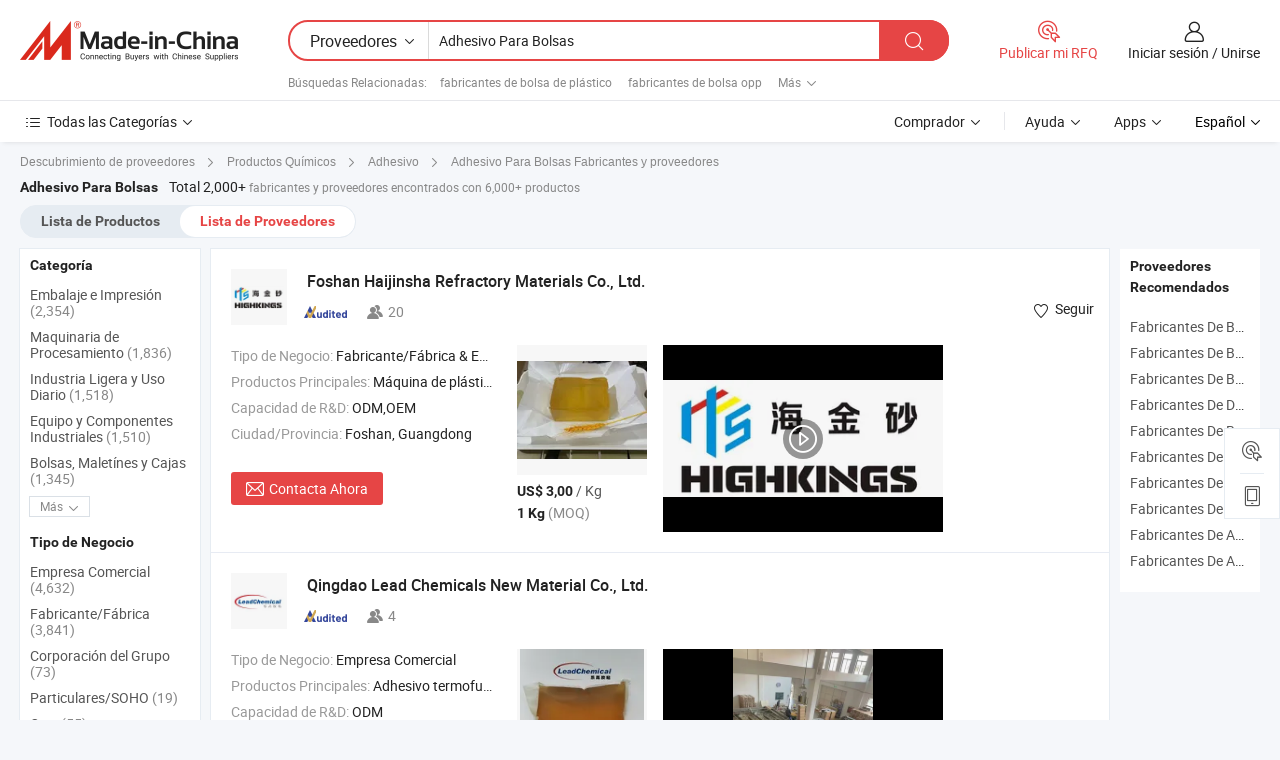

--- FILE ---
content_type: text/html;charset=UTF-8
request_url: https://es.made-in-china.com/manufacturers/bag-adhesive.html
body_size: 61899
content:
<!DOCTYPE HTML>
<html lang="es">
<head>
    <base href="//es.made-in-china.com" target="_top"/>
<meta http-equiv="Content-Type" content="text/html; charset=utf-8" />
        <title>Fabricantes de Adhesivo Para Bolsas de China, Fabricantes y Proveedores de Adhesivo Para Bolsas en es.Made-in-China.com</title>
    <meta content="fabricantes de Adhesivo Para Bolsas, fábrica de Adhesivo Para Bolsas, fabricantes de China, proveedores de China" name="keywords">
        <meta content="lista de fabricantes de Adhesivo Para Bolsas de China, obtener acceso a fabricantes de Adhesivo Para Bolsas y proveedores de Adhesivo Para Bolsas desde China eficientemente en es.Made-in-China.com" name="description">
<link rel="dns-prefetch" href="//www.micstatic.com">
<link rel="preconnect" href="//www.micstatic.com">
<link rel="dns-prefetch" href="//image.made-in-china.com">
<link rel="preconnect" href="//image.made-in-china.com">
<link rel="dns-prefetch" href="//pic.made-in-china.com">
<link rel="preconnect" href="//pic.made-in-china.com">
			<link rel="canonical" href="//es.made-in-china.com/manufacturers/bag-adhesive.html"/>
	      <link rel="next" href="//es.made-in-china.com/manufacturers/bag-adhesive_2.html"/>
      <link type="text/css" rel="stylesheet" href="https://www.micstatic.com/common/css/global_bdef139a.css" /><link type="text/css" rel="stylesheet" href="https://www.micstatic.com/common/js/assets/artDialog/skins/simple_221eedfd.css" /><link type="text/css" rel="stylesheet" href="https://www.micstatic.com/common/css/validator_88e23ce7.css" /><link type="text/css" rel="stylesheet" href="https://www.micstatic.com/landing/www/qc/css/company-search.B_5230bcb5.css" /><link type="text/css" rel="stylesheet" href="https://www.micstatic.com/common/future/core/style/future_d36576e8.css" /><link type="text/css" rel="stylesheet" href="https://www.micstatic.com/landing/www/qp/css/modules/swiper@7.0.5-bundle.min_f7b0d48b.css" /> 
                <link rel="alternate" hreflang="de" href="https://de.made-in-china.com/manufacturers/bag-adhesive.html" />
            <link rel="alternate" hreflang="hi" href="https://hi.made-in-china.com/manufacturers/bag-adhesive.html" />
            <link rel="alternate" hreflang="ru" href="https://ru.made-in-china.com/manufacturers/bag-adhesive.html" />
            <link rel="alternate" hreflang="pt" href="https://pt.made-in-china.com/manufacturers/bag-adhesive.html" />
            <link rel="alternate" hreflang="ko" href="https://kr.made-in-china.com/manufacturers/bag-adhesive.html" />
            <link rel="alternate" hreflang="en" href="https://www.made-in-china.com/manufacturers/bag-adhesive.html" />
            <link rel="alternate" hreflang="it" href="https://it.made-in-china.com/manufacturers/bag-adhesive.html" />
            <link rel="alternate" hreflang="fr" href="https://fr.made-in-china.com/manufacturers/bag-adhesive.html" />
            <link rel="alternate" hreflang="es" href="https://es.made-in-china.com/manufacturers/bag-adhesive.html" />
            <link rel="alternate" hreflang="sa" href="https://sa.made-in-china.com/manufacturers/bag-adhesive.html" />
            <link rel="alternate" hreflang="x-default" href="https://www.made-in-china.com/manufacturers/bag-adhesive.html" />
            <link rel="alternate" hreflang="vi" href="https://vi.made-in-china.com/manufacturers/bag-adhesive.html" />
            <link rel="alternate" hreflang="th" href="https://th.made-in-china.com/manufacturers/bag-adhesive.html" />
            <link rel="alternate" hreflang="ja" href="https://jp.made-in-china.com/manufacturers/bag-adhesive.html" />
            <link rel="alternate" hreflang="id" href="https://id.made-in-china.com/manufacturers/bag-adhesive.html" />
            <link rel="alternate" hreflang="nl" href="https://nl.made-in-china.com/manufacturers/bag-adhesive.html" />
            <link rel="alternate" hreflang="tr" href="https://tr.made-in-china.com/manufacturers/bag-adhesive.html" />
    <style>
        body .prod-favorite-icon .tip-faverite{
            width: 115px;
        }
        .J-async-dom .extra-rec {
            min-height: 1000px;
        }
    </style>
<!-- Polyfill Code Begin --><script chaset="utf-8" type="text/javascript" src="https://www.micstatic.com/polyfill/polyfill-simplify_eb12d58d.js"></script><!-- Polyfill Code End --></head>
<body probe-clarity="false" >
            <div id="header" ></div>
<script>
    function headerMlanInit() {
        const funcName = 'headerMlan';
        const app = new window[funcName]({target: document.getElementById('header'), props: {props: {"pageType":3,"logoTitle":"Fabricantes y proveedores","logoUrl":null,"base":{"buyerInfo":{"service":"Servicio","newUserGuide":"Guía de Nuevo Usuario","auditReport":"Audited Suppliers' Reports","meetSuppliers":"Meet Suppliers","onlineTrading":"Secured Trading Service","buyerCenter":"Centro del Comprador","contactUs":"Contáctenos","search":"Buscar","prodDirectory":"Directorio de Productos","supplierDiscover":"Supplier Discover","sourcingRequest":"Publicar Solicitud de Compra","quickLinks":"Quick Links","myFavorites":"Mis Favoritos","visitHistory":"Historial de Navegación","buyer":"Comprador","blog":"Perspectivas Comerciales"},"supplierInfo":{"supplier":"Proveedor","joinAdvance":"加入高级会员","tradeServerMarket":"外贸服务市场","memberHome":"外贸e家","cloudExpo":"Smart Expo云展会","onlineTrade":"交易服务","internationalLogis":"国际物流","northAmericaBrandSailing":"北美全渠道出海","micDomesticTradeStation":"中国制造网内贸站"},"helpInfo":{"whyMic":"Why Made-in-China.com","auditSupplierWay":"Cómo auditamos a los proveedores","securePaymentWay":"Cómo aseguramos el pago","submitComplaint":"Presentar una queja","contactUs":"Contáctenos","faq":"Preguntas más frecuentes","help":"Ayuda"},"appsInfo":{"downloadApp":"¡Descargar App!","forBuyer":"Para Comprador","forSupplier":"Para Proveedor","exploreApp":"Explora los descuentos exclusivos de la App","apps":"Apps"},"languages":[{"lanCode":0,"simpleName":"en","name":"English","value":"//www.made-in-china.com/manufacturers/bag-adhesive.html","htmlLang":"en"},{"lanCode":5,"simpleName":"es","name":"Español","value":"//es.made-in-china.com/","htmlLang":"es"},{"lanCode":4,"simpleName":"pt","name":"Português","value":"//pt.made-in-china.com/manufacturers/bag-adhesive.html","htmlLang":"pt"},{"lanCode":2,"simpleName":"fr","name":"Français","value":"//fr.made-in-china.com/manufacturers/bag-adhesive.html","htmlLang":"fr"},{"lanCode":3,"simpleName":"ru","name":"Русский язык","value":"//ru.made-in-china.com/manufacturers/bag-adhesive.html","htmlLang":"ru"},{"lanCode":8,"simpleName":"it","name":"Italiano","value":"//it.made-in-china.com/manufacturers/bag-adhesive.html","htmlLang":"it"},{"lanCode":6,"simpleName":"de","name":"Deutsch","value":"//de.made-in-china.com/manufacturers/bag-adhesive.html","htmlLang":"de"},{"lanCode":7,"simpleName":"nl","name":"Nederlands","value":"//nl.made-in-china.com/manufacturers/bag-adhesive.html","htmlLang":"nl"},{"lanCode":9,"simpleName":"sa","name":"العربية","value":"//sa.made-in-china.com/manufacturers/bag-adhesive.html","htmlLang":"ar"},{"lanCode":11,"simpleName":"kr","name":"한국어","value":"//kr.made-in-china.com/manufacturers/bag-adhesive.html","htmlLang":"ko"},{"lanCode":10,"simpleName":"jp","name":"日本語","value":"//jp.made-in-china.com/manufacturers/bag-adhesive.html","htmlLang":"ja"},{"lanCode":12,"simpleName":"hi","name":"हिन्दी","value":"//hi.made-in-china.com/manufacturers/bag-adhesive.html","htmlLang":"hi"},{"lanCode":13,"simpleName":"th","name":"ภาษาไทย","value":"//th.made-in-china.com/manufacturers/bag-adhesive.html","htmlLang":"th"},{"lanCode":14,"simpleName":"tr","name":"Türkçe","value":"//tr.made-in-china.com/manufacturers/bag-adhesive.html","htmlLang":"tr"},{"lanCode":15,"simpleName":"vi","name":"Tiếng Việt","value":"//vi.made-in-china.com/manufacturers/bag-adhesive.html","htmlLang":"vi"},{"lanCode":16,"simpleName":"id","name":"Bahasa Indonesia","value":"//id.made-in-china.com/manufacturers/bag-adhesive.html","htmlLang":"id"}],"showMlan":true,"showRules":false,"rules":"Rules","language":"es","menu":"Menú","subTitle":null,"subTitleLink":null,"stickyInfo":null},"categoryRegion":{"categories":"Todas las Categorías","categoryList":[{"name":"Agricultura y Alimento","value":"https://es.made-in-china.com/category1_Agriculture-Food/Agriculture-Food_usssssssss.html","catCode":"1000000000"},{"name":"Ropa y Accesorios","value":"https://es.made-in-china.com/category1_Apparel-Accessories/Apparel-Accessories_uussssssss.html","catCode":"1100000000"},{"name":"Artes y Antigüedades","value":"https://es.made-in-china.com/category1_Arts-Crafts/Arts-Crafts_uyssssssss.html","catCode":"1200000000"},{"name":"Piezas y Accesorios de Auto y de Moto","value":"https://es.made-in-china.com/category1_Auto-Motorcycle-Parts-Accessories/Auto-Motorcycle-Parts-Accessories_yossssssss.html","catCode":"2900000000"},{"name":"Bolsas, Maletínes y Cajas","value":"https://es.made-in-china.com/category1_Bags-Cases-Boxes/Bags-Cases-Boxes_yhssssssss.html","catCode":"2600000000"},{"name":"Productos Químicos","value":"https://es.made-in-china.com/category1_Chemicals/Chemicals_uissssssss.html","catCode":"1300000000"},{"name":"Productos de Computadora","value":"https://es.made-in-china.com/category1_Computer-Products/Computer-Products_iissssssss.html","catCode":"3300000000"},{"name":"Construcción y Decoración","value":"https://es.made-in-china.com/category1_Construction-Decoration/Construction-Decoration_ugssssssss.html","catCode":"1500000000"},{"name":"Electrónicos de Consumo","value":"https://es.made-in-china.com/category1_Consumer-Electronics/Consumer-Electronics_unssssssss.html","catCode":"1400000000"},{"name":"Producto Eléctrico y Electrónico","value":"https://es.made-in-china.com/category1_Electrical-Electronics/Electrical-Electronics_uhssssssss.html","catCode":"1600000000"},{"name":"Mueble","value":"https://es.made-in-china.com/category1_Furniture/Furniture_yessssssss.html","catCode":"2700000000"},{"name":"Salud y Medicina","value":"https://es.made-in-china.com/category1_Health-Medicine/Health-Medicine_uessssssss.html","catCode":"1700000000"},{"name":"Equipo y Componentes Industriales","value":"https://es.made-in-china.com/category1_Industrial-Equipment-Components/Industrial-Equipment-Components_inssssssss.html","catCode":"3400000000"},{"name":"Instrumentos y Medidores","value":"https://es.made-in-china.com/category1_Instruments-Meters/Instruments-Meters_igssssssss.html","catCode":"3500000000"},{"name":"Industria Ligera y Uso Diario","value":"https://es.made-in-china.com/category1_Light-Industry-Daily-Use/Light-Industry-Daily-Use_urssssssss.html","catCode":"1800000000"},{"name":"Lámparas y Faroles","value":"https://es.made-in-china.com/category1_Lights-Lighting/Lights-Lighting_isssssssss.html","catCode":"3000000000"},{"name":"Maquinaria de Procesamiento","value":"https://es.made-in-china.com/category1_Manufacturing-Processing-Machinery/Manufacturing-Processing-Machinery_uossssssss.html","catCode":"1900000000"},{"name":"Metalurgia, Mineral y Energía","value":"https://es.made-in-china.com/category1_Metallurgy-Mineral-Energy/Metallurgy-Mineral-Energy_ysssssssss.html","catCode":"2000000000"},{"name":"Suministros de Oficina","value":"https://es.made-in-china.com/category1_Office-Supplies/Office-Supplies_yrssssssss.html","catCode":"2800000000"},{"name":"Embalaje e Impresión","value":"https://es.made-in-china.com/category1_Packaging-Printing/Packaging-Printing_ihssssssss.html","catCode":"3600000000"},{"name":"Seguridad y Protección","value":"https://es.made-in-china.com/category1_Security-Protection/Security-Protection_ygssssssss.html","catCode":"2500000000"},{"name":"Servicio","value":"https://es.made-in-china.com/category1_Service/Service_ynssssssss.html","catCode":"2400000000"},{"name":"Artículos de Deporte y Recreación","value":"https://es.made-in-china.com/category1_Sporting-Goods-Recreation/Sporting-Goods-Recreation_iussssssss.html","catCode":"3100000000"},{"name":"Producto Textil","value":"https://es.made-in-china.com/category1_Textile/Textile_yussssssss.html","catCode":"2100000000"},{"name":"Herramientas y Ferretería","value":"https://es.made-in-china.com/category1_Tools-Hardware/Tools-Hardware_iyssssssss.html","catCode":"3200000000"},{"name":"Juguetes","value":"https://es.made-in-china.com/category1_Toys/Toys_yyssssssss.html","catCode":"2200000000"},{"name":"Transporte","value":"https://es.made-in-china.com/category1_Transportation/Transportation_yissssssss.html","catCode":"2300000000"}],"more":"Más"},"searchRegion":{"show":true,"lookingFor":"Cuéntanos lo que estás buscando...","homeUrl":"//es.made-in-china.com","products":"Productos","suppliers":"Proveedores","auditedFactory":null,"uploadImage":"Subir Imagen","max20MbPerImage":"Máximo 20 MB por imagen","yourRecentKeywords":"Tus Palabras Clave Recientes","clearHistory":"Borrar Historial","popularSearches":"Búsquedas Relacionadas","relatedSearches":"Más","more":null,"maxSizeErrorMsg":"Subida fallida. El tamaño máximo de la imagen es de 20 MB.","noNetworkErrorMsg":"No hay conexión de red. Por favor revise su configuración de red y inténtelo de nuevo.","uploadFailedErrorMsg":"Carga fallida. Formato de imagen incorrecto. Formatos admitidos: JPG, PNG, BMP.","relatedList":[{"word":"fabricantes de bolsa de plástico","adsData":"","link":"https://es.made-in-china.com/manufacturers/plastic-bag.html","title":"fabricantes de bolsa de plástico"},{"word":"fabricantes de bolsa opp","adsData":"","link":"https://es.made-in-china.com/manufacturers/opp-bag.html","title":"fabricantes de bolsa opp"},{"word":"fabricantes de bolsa de embalaje de plástico","adsData":"","link":"https://es.made-in-china.com/manufacturers/plastic-packaging-bag.html","title":"fabricantes de bolsa de embalaje de plástico"},{"word":"fabricantes de bolsa de embalaje opp","adsData":"","link":"https://es.made-in-china.com/manufacturers/opp-packing-bag.html","title":"fabricantes de bolsa de embalaje opp"},{"word":"fabricantes de bolsa con cierre","adsData":"","link":"https://es.made-in-china.com/manufacturers/zipper-bag.html","title":"fabricantes de bolsa con cierre"},{"word":"Bolsas Adhesivas De Opp","adsData":"","link":"https://es.made-in-china.com/tag_search_product/Opp-Adhesive-Bags_orhruun_1.html","title":"Bolsas Adhesivas De Opp"},{"word":"Bolsas Autoadhesivas De Regalo","adsData":"","link":"https://es.made-in-china.com/tag_search_product/Gift-Self-Adhesive-Bags_usyneyhn_1.html","title":"Bolsas Autoadhesivas De Regalo"},{"word":"Bolsa De Plástico Bopp","adsData":"","link":"https://es.made-in-china.com/tag_search_product/Plastic-Bopp-Bag_isueun_1.html","title":"Bolsa De Plástico Bopp"},{"word":"Bolsa De Impresión Con Cierre Hermético","adsData":"","link":"https://es.made-in-china.com/tag_search_product/Ziplock-Printing-Bag_ogouern_1.html","title":"Bolsa De Impresión Con Cierre Hermético"},{"word":"Bolsas De Celofán","adsData":"","link":"https://es.made-in-china.com/tag_search_product/Cellophane-Bags_rosygun_1.html","title":"Bolsas De Celofán"}],"relatedTitle":null,"relatedTitleLink":null,"formParams":null,"mlanFormParams":{"keyword":"Adhesivo Para Bolsas","inputkeyword":"Adhesivo Para Bolsas","type":null,"currentTab":null,"currentPage":null,"currentCat":null,"currentRegion":null,"currentProp":null,"submitPageUrl":null,"parentCat":null,"otherSearch":null,"currentAllCatalogCodes":null,"sgsMembership":null,"memberLevel":null,"topOrder":null,"size":null,"more":"más","less":"less","staticUrl50":null,"staticUrl10":null,"staticUrl30":null,"condition":"1","conditionParamsList":[{"condition":"0","conditionName":null,"action":"/productSearch?keyword=#word#","searchUrl":null,"inputPlaceholder":null},{"condition":"1","conditionName":null,"action":"https://es.made-in-china.com/companySearch?keyword=#word#","searchUrl":null,"inputPlaceholder":null}]},"enterKeywordTips":"Introduzca una palabra clave al menos para su búsqueda.","openMultiSearch":false},"frequentRegion":{"rfq":{"rfq":"Publicar mi RFQ","searchRfq":"Search RFQs","acquireRfqHover":"Cuéntanos qué necesitas y prueba la manera fácil de obtener cotizaciones !","searchRfqHover":"Discover quality RFQs and connect with big-budget buyers"},"account":{"account":"Cuenta","signIn":"Iniciar sesión","join":"Unirse","newUser":"Nuevo Usuario","joinFree":"Unirse","or":"O","socialLogin":"Al hacer clic en Iniciar Sesión, Unirse Gratis o Continuar con Facebook, Linkedin, Twitter, Google, %s, acepto el %sUser Agreement%s y la %sPrivacy Policy%s","message":"Mensajes","quotes":"Citas","orders":"Pedidos","favorites":"Favoritos","visitHistory":"Historial de Navegación","postSourcingRequest":"Publicar Solicitud de Compra","hi":"Hola","signOut":"Desconectar","manageProduct":"Gestionar Productos","editShowroom":"Editar sala de exposición","username":"","userType":null,"foreignIP":true,"currentYear":2026,"userAgreement":"Acuerdo de Usuario","privacyPolicy":"Política de Privacidad"},"message":{"message":"Mensajes","signIn":"Iniciar sesión","join":"Unirse","newUser":"Nuevo Usuario","joinFree":"Unirse","viewNewMsg":"Sign in to view the new messages","inquiry":"Consultas","rfq":"RFQs","awaitingPayment":"Awaiting payments","chat":"Charlar","awaitingQuotation":"Esperando cotizaciones"},"cart":{"cart":"Cesta de Consultas"}},"busiRegion":null,"previewRegion":null,"relatedQpSync":true,"relatedQpSearchUrl":"https://www.made-in-china.com/multi-search/getHeadRelatedQp?word=bag adhesive&headQpType=QC&lanCode=5"}}});
		const hoc=o=>(o.__proto__.$get=function(o){return this.$$.ctx[this.$$.props[o]]},o.__proto__.$getKeys=function(){return Object.keys(this.$$.props)},o.__proto__.$getProps=function(){return this.$get("props")},o.__proto__.$setProps=function(o){var t=this.$getKeys(),s={},p=this;t.forEach(function(o){s[o]=p.$get(o)}),s.props=Object.assign({},s.props,o),this.$set(s)},o.__proto__.$help=function(){console.log("\n            $set(props): void             | 设置props的值\n            $get(key: string): any        | 获取props指定key的值\n            $getKeys(): string[]          | 获取props所有key\n            $getProps(): any              | 获取props里key为props的值（适用nail）\n            $setProps(params: any): void  | 设置props里key为props的值（适用nail）\n            $on(ev, callback): func       | 添加事件监听，返回移除事件监听的函数\n            $destroy(): void              | 销毁组件并触发onDestroy事件\n        ")},o);
        window[`${funcName}Api`] = hoc(app);
    };
</script><script type="text/javascript" crossorigin="anonymous" onload="headerMlanInit()" src="https://www.micstatic.com/nail/pc/header-mlan_6f301846.js"></script>    	<div class="auto-size J-auto-size qc-page">
        <input type="hidden" id="lanCode" name="lanCode" value="5">
        <input type="hidden" id="lan" name="lan" value="es">
        <input type="hidden" id="sensor_pg_v" value="st:qc,m:bag adhesive,p:1,tp:103,stp:10302,tp:103,stp:10302"/>
        <input id="ads_word" name="ads_word" type="hidden" value="bag adhesive"/>
        <input type="hidden" id="relatedQpSync" name="relatedQpSync" value="true">
                        <input type="hidden" id="login" value="false" />
        <input type="hidden" id="loginBuyer" value="false" />
        <input type="hidden" id="liveComIds" value="null"/>
        <input type="hidden" name="user_behavior_trace_id" id="user_behavior_trace_id" value="1jfjc5kfva5eq"/>
                <script class="J-mlan-config" type="text/data-lang" data-lang="">
        {
            "Please input keyword(s).": "Ingrese la(s) palabra(s) clave(s).",
            "Please input the information in English only.": "Por favor ingrese la información solo en inglés.",
            "More": "Más",
            "Less": "Menos",
            "negotiable": "Negociable",
            "Following": "Siguiendo",
            "Follow": "Seguir",
            "Followed Successfully!": "¡Seguido con Éxito!",
            "Unfollow Successfully!": "¡Dejar de seguir con éxito!",
            "Only for global buyer.": "Solo para compradores globales.",
            "1000 suppliers at the most.": "1000 proveedores como máximo.",
            "Your operation is too frequent, please try again after 24 hours.": "Su operación es demasiado frecuente, intente nuevamente después de 24 horas.",
            "Please enter your full name.": "Por favor ingrese su nombre completo.",
            "Please use English characters.": "Utilice caracteres Ingleses.",
            "Enter your email address": "Por favor, ponga su dirección de e-mail.",
            "Please enter your email address.": "Por favor, ponga su dirección de e-mail.",
            "Please enter a valid email address.": "Introduzca la dirección válida de su correo por favor.",
            "To Be Negotiated": "Para Ser Negociado",
            "Updates notifications will be sent to this email, make sure your email is correct.": "Las notificaciones de actualizaciones se enviarán a este correo electrónico, asegúrese de que su correo electrónico sea correcto.",
            "Name": "Nombre",
            "Email": "Dirección de Correo",
            "An account already exists with this email,": "Ya existe una cuenta con este correo electrónico,",
            "Sign in": "Iniciar sesión",
            "now or select another email address.": "ahora o seleccione otra dirección de correo electrónico.",
            "Confirm": "Confirmar",
            "Cancel": "Cancelar",
            "Ms.": "Sra.",
            "Mr.": "Sr.",
            "Miss": "Señora",
            "Mrs.": "Sra.",
            "System error, please try again.": "Error del sistema, por favor, inténtalo de nuevo.",
            "Chat Now!": "Charlar!",
            "Chat Now": "Charlar",
            "Chat with supplier online now!": "Chatea con el proveedor en línea ahora！",
            "Chat": "Charlar",
            "Talk to me!": "Háblame!",
            "Supplier is offline now, please leave your message.": "El proveedor está desconectado ahora, por favor deje su mensaje.",
            "Products": "Productos",
            "Exhibitors": "Expositores",
            "Suppliers": "Proveedores"
        }
        </script>
                <div class="crumb crumb-new" itemscope itemtype="https://schema.org/BreadcrumbList">
    		<span itemprop="itemListElement" itemscope itemtype="https://schema.org/ListItem">
  <a itemprop="item" href="https://es.made-in-china.com/html/category.html">
      <span itemprop="name">Descubrimiento de proveedores</span>
  </a>
  <meta itemprop="position" content="1" />
</span>
						<i class="ob-icon icon-right"></i>
				<span itemprop="itemListElement" itemscope itemtype="https://schema.org/ListItem">
		    <a itemprop="item" href="https://es.made-in-china.com/category1_Chemicals/Chemicals_uissssssss.html">
		        <span itemprop="name">Productos Químicos</span>
		    </a>
		    <meta itemprop="position" content="2" />
		</span>
						<i class="ob-icon icon-right"></i>
				<span itemprop="itemListElement" itemscope itemtype="https://schema.org/ListItem">
		    <a itemprop="item" href="https://es.made-in-china.com/category23_Chemicals/Adhesive_uisyssssss_1.html">
		        <span itemprop="name">Adhesivo</span>
		    </a>
		    <meta itemprop="position" content="3" />
		</span>
	                                        <i class="ob-icon icon-right"></i>
                                        <h1>Adhesivo Para Bolsas Fabricantes y proveedores</h1>
            		</div>
		<div class="page grid qc-list">
                        <div class="layout-fly cf">
                <div class="main-wrap">
                    <div class="main">
						                        <div class="total-tip total-tip-new">
                                                                                                                                            <em class='key_word'>Adhesivo Para Bolsas</em> <em>Total 2,000+</em> fabricantes y proveedores encontrados con 6,000+ productos
                        </div>
						<div class="list-tab">
                            <ul class="tab">
                                <li><a href="https://es.made-in-china.com/tag_search_product/Bag-Adhesive_uiinhgn_1.html">Lista de Productos</a></li>
                                <li class="selected"><a>Lista de Proveedores</a></li>
                                                            </ul>
						</div>
																			<div class="search-list">
								        						                                                                        <div faw-module="suppliers_list" class="list-node
                   ">
            <div class="tip arrow-top company-description" style="display: none;">
        <div class="content">
                    Hot Melt Adhesive, Hot Melt Glue Stick, Hot Melt Glue Gun manufacturer / supplier in China, offering Adhesivo termofusible de bajo punto de fusión, fácil de usar, para botellas de cerveza y etiquetas publicitarias, pegatinas para ungüentos, Adhesivo Sensible a la Presión para Etiquetado, Embalaje, Biotecnología, Dispositivos Médicos, Adhesivo termofusible autoadhesivo para bolsas de envío and so on.
                </div>
        <span class="arrow arrow-out">
            <span class="arrow arrow-in"></span>
        </span>
    </div>
    <div class="company-logo-wrap">
                <div class="company-logo">
            <img src='https://www.micstatic.com/landing/www/qc/img/com-logo.png?_v=1768815573576' data-original="//image.made-in-china.com/206f0j00kahfgtZKYYbw/Foshan-Haijinsha-Refractory-Materials-Co-Ltd-.jpg" alt="Foshan Haijinsha Refractory Materials Co., Ltd." />
        </div>
        <div class="company-name-wrap">
            <h2 class="company-name">
                <a class="company-name-link" target="_blank" href="https://es.made-in-china.com/co_foshanhaijinsha" ads-data="t:6,a:1,p:2,pcid:JdYGMfujYzik,si:1,ty:1,c:17,st:3,pa:3,flx_deliv_tp:ads,ads_id:PNjfgJHDXlIy,ads_tp:,srv_id:znuEUfXVVxWw" >
                                            Foshan Haijinsha Refractory Materials Co., Ltd. </a>
            </h2>
            <div class="company-auth-wrap">
                <div class="compnay-auth">
                                                                                                                                                                                                                                                                                                                                                                                            												                                                                                                                        																		                                                                                                                        												                                                                                                                                                                                                    <span class="auth-block as-info">
                                <div class="as-logo pl-0 as-logo-now" reportUsable="reportUsable">
                                     <input type="hidden" value="JdYGMfujYzik">
                                    <a target="_blank" href="https://es.made-in-china.com/co_foshanhaijinsha/company_info.html" rel="nofollow" ads-data="t:6,a:1,p:2,pcid:JdYGMfujYzik,si:1,ty:1,c:17,st:4,pa:4">
                                        <span class="left_2"><img class="auth-icon ico-audited" src='https://www.micstatic.com/common/img/icon-new/as_32.png' alt="Proveedores Auditados"></span>
                                                                                                                    </a>
                                </div>
                            </span>
                                                                                                                                                                                                                <span class="auth-block basic-ability">
                        <img src="https://www.micstatic.com/landing/www/qc/img/employee.png?_v=1768815573576" alt="Número de Empleados" />20
                        <div class="tip arrow-top">
                            <div class="tip-con">Número de Empleados</div>
                            <span class="arrow arrow-out">
                                <span class="arrow arrow-in"></span>
                            </span>
                        </div>
                    </span>
                                    </div>
                <div class="com-actions">
                                                                <div class="action action-follow follow-btn" data-logusername="foshanhaijinsha" data-cid="JdYGMfujYzik" ads-data="st:69,pdid:,pcid:JdYGMfujYzik,is_trade:,is_sample:,is_rushorder:,a:1,flx_deliv_tp:ads,ads_id:PNjfgJHDXlIy,ads_tp:,srv_id:znuEUfXVVxWw">
                            <a href="javascript:void(0)">
                                <i class="ob-icon icon-heart-f"></i>
                                <i class="ob-icon icon-heart"></i>
                                <span>Seguir</span>
                            </a>
                        </div>
                                                        </div>
            </div>
        </div>
    </div>
    <div class="company-info-wrap">
        <div class="company-info">
            <div class="company-box">
                <div class="company-intro">
                                                                <div>
                            <label class="subject">Tipo de Negocio:</label>
                            <span title="Fabricante/Fábrica & Empresa Comercial">
                                Fabricante/Fábrica & Empresa Comercial
                            </span>
                        </div>
                                                                <div>
                            <label class="subject">Productos Principales:</label>
                            <span title="Máquina de plástico, máquina extrusora, máquina de pegamento termofusible, equipo de arena recubierta totalmente automático, equipo de regeneración térmica de arena residual de alto rendimiento">
                                                                                                                                                        Máquina de plástico , máquina extrusora , máquina de pegamento termofusible , equipo de arena recubierta totalmente automático , equipo de regeneración térmica de arena residual de alto rendimiento </span>
                        </div>
                                                                <div>
                            <label class="subject">Capacidad de R&D:</label>
                                                        <span title="ODM,OEM">
                                ODM,OEM
                            </span>
                        </div>
                                                                                                                                                        <div>
                                <label class="subject">Ciudad/Provincia:</label>
                                <span>
                                    Foshan, Guangdong
                                </span>
                            </div>
                                                                                                    </div>
                <div class="user-action">
                    <a rel="nofollow" fun-inquiry-supplier target="_blank" href="https://www.made-in-china.com/sendInquiry/shrom_JdYGMfujYzik_JdYGMfujYzik.html?from=search&type=cs&target=com&word=bag+adhesive&plant=es" class="contact-btn" ads-data="t:6,a:1,p:2,pcid:JdYGMfujYzik,si:1,ty:1,c:17,st:24,pa:24,st:24,flx_deliv_tp:ads,ads_id:PNjfgJHDXlIy,ads_tp:,srv_id:znuEUfXVVxWw">
                        <i class="ob-icon icon-mail"></i> Contacta Ahora
                    </a>
                    <b class="tm3_chat_status" dataId="JdYGMfujYzik_JdYGMfujYzik_3"
                       inquiry="https://www.made-in-china.com/sendInquiry/shrom_JdYGMfujYzik_JdYGMfujYzik.html?from=search&type=cs&target=com&word=bag+adhesive&plant=es"
                       processor="chat" cid="JdYGMfujYzik" style="display:none"></b>
                    <a rel="nofollow" class="tm-on" title="Háblame!" href="javascript:void('Talk to me!')"
                       style="display:none">Háblame!</a>
                </div>
            </div>
        </div>
        <div class="rec-product-wrap">
                            <ul class="rec-product">
                                                                                                                                <li >
                                <div class="img-thumb">
                                    <a href="https://es.made-in-china.com/co_foshanhaijinsha/product_Hot-Melt-Adhesive-for-Labeling-Plastic-Bottles-Glass-Bottles-Paper-Bags-Gift-Boxes-and-Other-Packaging-Suitable-for-Industrial-Assembly-Line-Production_yusneerory.html" class="img-thumb-inner" target="_blank" title="Adhesivo termofusible para etiquetar botellas de pl&aacute;stico, botellas de vidrio, bolsas de papel, cajas de regalo y otros envases, adecuado para la producci&oacute;n en l&iacute;nea de ensamblaje industrial">
                                        <img alt="Adhesivo termofusible para etiquetar botellas de pl&aacute;stico, botellas de vidrio, bolsas de papel, cajas de regalo y otros envases, adecuado para la producci&oacute;n en l&iacute;nea de ensamblaje industrial" title="Adhesivo termofusible para etiquetar botellas de pl&aacute;stico, botellas de vidrio, bolsas de papel, cajas de regalo y otros envases, adecuado para la producci&oacute;n en l&iacute;nea de ensamblaje industrial"
                                             src="https://image.made-in-china.com/2f1j00zjybFLmqPMrO/Adhesivo-termofusible-para-etiquetar-botellas-de-pl-stico-botellas-de-vidrio-bolsas-de-papel-cajas-de-regalo-y-otros-envases-adecuado-para-la-producci-n-en-l-nea-de-ensamblaje-industrial.jpg"
                                                                                        faw-exposure ads-data="t:6,a:1,p:2,pcid:JdYGMfujYzik,si:1,ty:1,c:17,st:8,pa:8,pid:dTlrKyBMrQRs,tps:1,pdid:dTlrKyBMrQRs,flx_deliv_tp:ads,ads_id:PNjfgJHDXlIy,ads_tp:,srv_id:znuEUfXVVxWw"/>
                                    </a>
                                </div>
                                <div class="pro-price-moq">
                                    <div class="prd-price" title="US$ 3,00 / Kg"><strong class="price">US$ 3,00</strong> / Kg</div>
                                    <div class="moq" title="1 Kg">1 Kg <span class="text--grey">(MOQ)</span></div>
                                </div>
                            </li>
                                                                                                                                                        <li >
                                <div class="img-thumb">
                                    <a href="https://es.made-in-china.com/co_foshanhaijinsha/product_Heavy-Duty-Pressure-Sensitive-Adhesive-for-Reliable-Bag-Sealing-Solutions_ysreunegsy.html" class="img-thumb-inner" target="_blank" title="Adhesivo sensible a la presi&oacute;n de alta resistencia para soluciones de sellado de bolsas confiables">
                                        <img alt="Adhesivo sensible a la presi&oacute;n de alta resistencia para soluciones de sellado de bolsas confiables" title="Adhesivo sensible a la presi&oacute;n de alta resistencia para soluciones de sellado de bolsas confiables"
                                             src="https://image.made-in-china.com/2f1j00TedoKjhFrlzE/Adhesivo-sensible-a-la-presi-n-de-alta-resistencia-para-soluciones-de-sellado-de-bolsas-confiables.jpg"
                                                                                        faw-exposure ads-data="t:6,a:1,p:2,pcid:JdYGMfujYzik,si:1,ty:1,c:17,st:8,pa:8,pid:WmKYlEAxqsUB,tps:2,pdid:WmKYlEAxqsUB,flx_deliv_tp:ads,ads_id:PNjfgJHDXlIy,ads_tp:,srv_id:znuEUfXVVxWw"/>
                                    </a>
                                </div>
                                <div class="pro-price-moq">
                                    <div class="prd-price" title="US$ 3,00 / Kg"><strong class="price">US$ 3,00</strong> / Kg</div>
                                    <div class="moq" title="1 Kg">1 Kg <span class="text--grey">(MOQ)</span></div>
                                </div>
                            </li>
                                                                                                                                                        <li class="addto" >
                                <div class="img-thumb">
                                    <a href="https://es.made-in-china.com/co_foshanhaijinsha/product_Self-Seal-Adhesive-Hot-Melt-Adhesive-for-Courier-Packing-Bags_uoerroeuru.html" class="img-thumb-inner" target="_blank" title="Adhesivo termofusible autoadhesivo para bolsas de env&iacute;o">
                                        <img alt="Adhesivo termofusible autoadhesivo para bolsas de env&iacute;o" title="Adhesivo termofusible autoadhesivo para bolsas de env&iacute;o"
                                             src="https://image.made-in-china.com/2f1j00hNzWcqvKrSUH/Adhesivo-termofusible-autoadhesivo-para-bolsas-de-env-o.jpg"
                                                                                        faw-exposure ads-data="t:6,a:1,p:2,pcid:JdYGMfujYzik,si:1,ty:1,c:17,st:8,pa:8,pid:AwNGFjsviSaK,tps:3,pdid:AwNGFjsviSaK,flx_deliv_tp:comb,ads_id:,ads_tp:,srv_id:"/>
                                    </a>
                                </div>
                                <div class="pro-price-moq">
                                    <div class="prd-price" title="US$ 3,00 / Kg"><strong class="price">US$ 3,00</strong> / Kg</div>
                                    <div class="moq" title="1 Kg">1 Kg <span class="text--grey">(MOQ)</span></div>
                                </div>
                            </li>
                                                            </ul>
                                                            <script type="application/json">
                {
                    "sceneUrl": "",
                    "scenePicUrl": "",
                    "panoramaUrl": "",
                    "panoSnapshotUrl": "",
                    "videoUrl": "https://v.made-in-china.com/ucv/sbr/86c1387968ae1fc4abfa9623e115bd/d76a0a68ec10345264929600617556_h264_def.mp4",
                    "videoCoverPicUrl": "https://image.made-in-china.com/358f0j00eadGswOJyVrL/Foshan-Haijinsha-Refractory-Materials-Co-Ltd-.jpg",
                    "vid":"",
                    "autoplay": true,
                    "comUrl": "https://es.made-in-china.com/co_foshanhaijinsha",
                    "comName": "Foshan Haijinsha Refractory Materials Co., Ltd.",
                    "csLevel": "50",
                    "sgsMembership": "0",
                    "keyWordSearch": "[{\"word\":\"M&aacute;quina de pl&aacute;stico\",\"wordSearchUrl\":\"https://es.made-in-china.com/co_foshanhaijinsha/product/keywordSearch?searchKeyword=M&aacute;quina de pl&aacute;stico&viewType=0\"},{\"word\":\" m&aacute;quina extrusora\",\"wordSearchUrl\":\"https://es.made-in-china.com/co_foshanhaijinsha/product/keywordSearch?searchKeyword= m&aacute;quina extrusora&viewType=0\"},{\"word\":\" m&aacute;quina de pegamento termofusible\",\"wordSearchUrl\":\"https://es.made-in-china.com/co_foshanhaijinsha/product/keywordSearch?searchKeyword= m&aacute;quina de pegamento termofusible&viewType=0\"},{\"word\":\" equipo de arena recubierta totalmente autom&aacute;tico\",\"wordSearchUrl\":\"https://es.made-in-china.com/co_foshanhaijinsha/product/keywordSearch?searchKeyword= equipo de arena recubierta totalmente autom&aacute;tico&viewType=0\"},{\"word\":\" equipo de regeneraci&oacute;n t&eacute;rmica de arena residual de alto rendimiento\",\"wordSearchUrl\":\"https://es.made-in-china.com/co_foshanhaijinsha/product/keywordSearch?searchKeyword= equipo de regeneraci&oacute;n t&eacute;rmica de arena residual de alto rendimiento&viewType=0\"}]",
                    "inquiryUrl": "https://www.made-in-china.com/sendInquiry/shrom_JdYGMfujYzik_JdYGMfujYzik.html?from=search&type=cs&target=com&word=bag+adhesive&plant=es",
                    "aboutUsUrl": "https://es.made-in-china.com/co_foshanhaijinsha/company_info.html",
                    "placeholderUrl": "https://www.micstatic.com/landing/www/qc/img/spacer.gif?_v=1768815573576",
                    "tridImg": "https://www.micstatic.com/common/img/icon/3d_36.png?_v=1768815573576",
                    "tridGif": "https://www.micstatic.com/common/img/icon/3d_gif.gif?_v=1768815573576"
                }
            </script>
                <script>
                    document.addEventListener('DOMContentLoaded', function () {
                        var companyNames = document.querySelectorAll('.company-name-link');
                        companyNames.forEach(function (element) {
                            element.addEventListener('mouseover', function () {
                                // 显示公司简介
                                var description = element.closest('.list-node').querySelector('.company-description');
                                if (description) {
                                    description.style.display = 'block';
                                }
                            });
                            element.addEventListener('mouseout', function () {
                                // 隐藏公司简介
                                var description = element.closest('.list-node').querySelector('.company-description');
                                if (description) {
                                    description.style.display = 'none';
                                }
                            });
                        });
                    });
                </script>
                                            <div class="company-video-wrap" faw-exposure ads-data="t:6,a:1,p:2,pcid:JdYGMfujYzik,si:1,ty:1,c:17,st:27,st:15,flx_deliv_tp:ads,ads_id:PNjfgJHDXlIy,ads_tp:,srv_id:znuEUfXVVxWw">
                    <div class="J-holder">
                                                    <img class="cover--company" src="https://image.made-in-china.com/358f0j00eadGswOJyVrL/Foshan-Haijinsha-Refractory-Materials-Co-Ltd-.jpg" faw-video ads-data="t:6,a:1,p:2,pcid:JdYGMfujYzik,si:1,ty:1,c:17,st:27,st:15,item_type:com_details,item_id:DmlTUdkoYzrM,cloud_media_url:https://v.made-in-china.com/ucv/sbr/86c1387968ae1fc4abfa9623e115bd/d76a0a68ec10345264929600617556_h264_def.mp4,flx_deliv_tp:ads,ads_id:PNjfgJHDXlIy,ads_tp:,srv_id:znuEUfXVVxWw" />
                                                <div class="J-company-play play-video">
                            <i class="ob-icon icon-play"></i>
                        </div>
                    </div>
                </div>
                                </div>
    </div>
    </div> <div faw-module="suppliers_list" class="list-node
                           even
               ">
            <div class="tip arrow-top company-description" style="display: none;">
        <div class="content">
                    Hot Melt Adhesive, Hydrocarbon Resin, Hot Melt Glue manufacturer / supplier in China, offering El adhesivo termofusible es adecuado para el sellado de bordes de muebles, Chinacloth Sello Plus Pegamento Termofusible para Aplicaciones de Prendas Médicas, Buen adhesivo de fusión en caliente resistente al calor para el sellado de etiquetas removibles en bolsas de mensajería and so on.
                </div>
        <span class="arrow arrow-out">
            <span class="arrow arrow-in"></span>
        </span>
    </div>
    <div class="company-logo-wrap">
                <div class="company-logo">
            <img src='https://www.micstatic.com/landing/www/qc/img/com-logo.png?_v=1768815573576' data-original="//image.made-in-china.com/206f0j00RtQfZGdFIUca/Qingdao-Lead-Chemicals-New-Material-Co-Ltd-.jpg" alt="Qingdao Lead Chemicals New Material Co., Ltd." />
        </div>
        <div class="company-name-wrap">
            <h2 class="company-name">
                <a class="company-name-link" target="_blank" href="https://es.made-in-china.com/co_real-adhesive" ads-data="t:6,a:2,p:2,pcid:EMqQeIwubAlv,si:1,ty:1,c:17,st:3,pa:3,flx_deliv_tp:comb,ads_id:,ads_tp:,srv_id:" >
                                            Qingdao Lead Chemicals New Material Co., Ltd. </a>
            </h2>
            <div class="company-auth-wrap">
                <div class="compnay-auth">
                                                                                                                                                                                                                                                                                                                                                                                            												                                                                                                                        																		                                                                                                                        												                                                                                                                                                                                                    <span class="auth-block as-info">
                                <div class="as-logo pl-0 as-logo-now" reportUsable="reportUsable">
                                     <input type="hidden" value="EMqQeIwubAlv">
                                    <a target="_blank" href="https://es.made-in-china.com/co_real-adhesive/company_info.html" rel="nofollow" ads-data="t:6,a:2,p:2,pcid:EMqQeIwubAlv,si:1,ty:1,c:17,st:4,pa:4">
                                        <span class="left_2"><img class="auth-icon ico-audited" src='https://www.micstatic.com/common/img/icon-new/as_32.png' alt="Proveedores Auditados"></span>
                                                                                                                    </a>
                                </div>
                            </span>
                                                                                                                                                                                                                <span class="auth-block basic-ability">
                        <img src="https://www.micstatic.com/landing/www/qc/img/employee.png?_v=1768815573576" alt="Número de Empleados" />4
                        <div class="tip arrow-top">
                            <div class="tip-con">Número de Empleados</div>
                            <span class="arrow arrow-out">
                                <span class="arrow arrow-in"></span>
                            </span>
                        </div>
                    </span>
                                    </div>
                <div class="com-actions">
                                                                            </div>
            </div>
        </div>
    </div>
    <div class="company-info-wrap">
        <div class="company-info">
            <div class="company-box">
                <div class="company-intro">
                                                                <div>
                            <label class="subject">Tipo de Negocio:</label>
                            <span title="Empresa Comercial">
                                Empresa Comercial
                            </span>
                        </div>
                                                                <div>
                            <label class="subject">Productos Principales:</label>
                            <span title="Adhesivo termofusible, resina de hidrocarburo, pegamento termofusible, adhesivo sensible a la presión, adhesivos termofusibles sensibles a la presión, C5 resina de petróleo hidrocarburada, adhesivo termofusible, C5 resina de petróleo">
                                                                                                                                                        Adhesivo termofusible , resina de hidrocarburo , pegamento termofusible , adhesivo sensible a la presión , adhesivos termofusibles sensibles a la presión </span>
                        </div>
                                                                <div>
                            <label class="subject">Capacidad de R&D:</label>
                                                        <span title="ODM">
                                ODM
                            </span>
                        </div>
                                                                <div>
                            <label class="subject">Respuesta Rápida:</label>
                            <span>
                                Tiempo de respuesta≤3h
                            </span>
                        </div>
                                                                                                                                        </div>
                <div class="user-action">
                    <a rel="nofollow" fun-inquiry-supplier target="_blank" href="https://www.made-in-china.com/sendInquiry/shrom_EMqQeIwubAlv_EMqQeIwubAlv.html?from=search&type=cs&target=com&word=bag+adhesive&plant=es" class="contact-btn" ads-data="t:6,a:2,p:2,pcid:EMqQeIwubAlv,si:1,ty:1,c:17,st:24,pa:24,st:24,flx_deliv_tp:comb,ads_id:,ads_tp:,srv_id:">
                        <i class="ob-icon icon-mail"></i> Contacta Ahora
                    </a>
                    <b class="tm3_chat_status" dataId="EMqQeIwubAlv_EMqQeIwubAlv_3"
                       inquiry="https://www.made-in-china.com/sendInquiry/shrom_EMqQeIwubAlv_EMqQeIwubAlv.html?from=search&type=cs&target=com&word=bag+adhesive&plant=es"
                       processor="chat" cid="EMqQeIwubAlv" style="display:none"></b>
                    <a rel="nofollow" class="tm-on" title="Háblame!" href="javascript:void('Talk to me!')"
                       style="display:none">Háblame!</a>
                </div>
            </div>
        </div>
        <div class="rec-product-wrap">
                            <ul class="rec-product">
                                                                                                                                <li >
                                <div class="img-thumb">
                                    <a href="https://es.made-in-china.com/co_real-adhesive/product_Good-Adhesion-Weatherability-Hot-Melt-Adhesive-for-Courier-Express-Bags-Sealing_uoyhueriog.html" class="img-thumb-inner" target="_blank" title="Buena adhesi&oacute;n y resistencia a la intemperie adhesivo termofusible para el sellado de bolsas de mensajer&iacute;a">
                                        <img alt="Buena adhesi&oacute;n y resistencia a la intemperie adhesivo termofusible para el sellado de bolsas de mensajer&iacute;a" title="Buena adhesi&oacute;n y resistencia a la intemperie adhesivo termofusible para el sellado de bolsas de mensajer&iacute;a"
                                             src="https://image.made-in-china.com/2f1j00PcmkLhrzfwgK/Buena-adhesi-n-y-resistencia-a-la-intemperie-adhesivo-termofusible-para-el-sellado-de-bolsas-de-mensajer-a.jpg"
                                                                                        faw-exposure ads-data="t:6,a:2,p:2,pcid:EMqQeIwubAlv,si:1,ty:1,c:17,st:8,pa:8,pid:PZoGvwATErWC,tps:1,pdid:PZoGvwATErWC,flx_deliv_tp:comb,ads_id:,ads_tp:,srv_id:"/>
                                    </a>
                                </div>
                                <div class="pro-price-moq">
                                    <div class="prd-price" title="US$ 1,8 / Kg"><strong class="price">US$ 1,8</strong> / Kg</div>
                                    <div class="moq" title="500 Kg">500 Kg <span class="text--grey">(MOQ)</span></div>
                                </div>
                            </li>
                                                                                                                                                        <li >
                                <div class="img-thumb">
                                    <a href="https://es.made-in-china.com/co_real-adhesive/product_Happy-Steady-Quality-Hot-Melt-Pressure-Sensitive-Adhesive-for-Express-Bags-Sealing_ysoeuunhhy.html" class="img-thumb-inner" target="_blank" title="Adhesivo termofusible sensible a la presi&oacute;n de calidad constante y feliz para el sellado de bolsas de mensajer&iacute;a">
                                        <img alt="Adhesivo termofusible sensible a la presi&oacute;n de calidad constante y feliz para el sellado de bolsas de mensajer&iacute;a" title="Adhesivo termofusible sensible a la presi&oacute;n de calidad constante y feliz para el sellado de bolsas de mensajer&iacute;a"
                                             src="https://image.made-in-china.com/2f1j00OAtobIHEJiza/Adhesivo-termofusible-sensible-a-la-presi-n-de-calidad-constante-y-feliz-para-el-sellado-de-bolsas-de-mensajer-a.jpg"
                                                                                        faw-exposure ads-data="t:6,a:2,p:2,pcid:EMqQeIwubAlv,si:1,ty:1,c:17,st:8,pa:8,pid:oJKpAMtYJORD,tps:2,pdid:oJKpAMtYJORD,flx_deliv_tp:comb,ads_id:,ads_tp:,srv_id:"/>
                                    </a>
                                </div>
                                <div class="pro-price-moq">
                                    <div class="prd-price" title="US$ 2,00 / Kg"><strong class="price">US$ 2,00</strong> / Kg</div>
                                    <div class="moq" title="500 Kg">500 Kg <span class="text--grey">(MOQ)</span></div>
                                </div>
                            </li>
                                                                                                                                                        <li class="addto" >
                                <div class="img-thumb">
                                    <a href="https://es.made-in-china.com/co_real-adhesive/product_Express-Bags-PE-Bags-Sealing-Hot-Melt-Adhesive_uogunsiygg.html" class="img-thumb-inner" target="_blank" title="Bolsas de expresi&oacute;n Bolsas de PE Sellado con adhesivo termofusible">
                                        <img alt="Bolsas de expresi&oacute;n Bolsas de PE Sellado con adhesivo termofusible" title="Bolsas de expresi&oacute;n Bolsas de PE Sellado con adhesivo termofusible"
                                             src="https://image.made-in-china.com/2f1j00dsNincHJdCqk/Bolsas-de-expresi-n-Bolsas-de-PE-Sellado-con-adhesivo-termofusible.jpg"
                                                                                        faw-exposure ads-data="t:6,a:2,p:2,pcid:EMqQeIwubAlv,si:1,ty:1,c:17,st:8,pa:8,pid:UwtfEVlyghWz,tps:3,pdid:UwtfEVlyghWz,flx_deliv_tp:comb,ads_id:,ads_tp:,srv_id:"/>
                                    </a>
                                </div>
                                <div class="pro-price-moq">
                                    <div class="prd-price" title="US$ 2,3 / Kg"><strong class="price">US$ 2,3</strong> / Kg</div>
                                    <div class="moq" title="500 Kg">500 Kg <span class="text--grey">(MOQ)</span></div>
                                </div>
                            </li>
                                                            </ul>
                                                            <script type="application/json">
                {
                    "sceneUrl": "",
                    "scenePicUrl": "",
                    "panoramaUrl": "",
                    "panoSnapshotUrl": "",
                    "videoUrl": "https://v.made-in-china.com/ucv/sbr/59e25a9559dad99909ea152b7b950b/dd598d55b410297131824091271730_h264_def.mp4",
                    "videoCoverPicUrl": "https://image.made-in-china.com/358f0j00RQsGJbSKbVrz/Qingdao-Lead-Chemicals-New-Material-Co-Ltd-.jpg",
                    "vid":"",
                    "autoplay": true,
                    "comUrl": "https://es.made-in-china.com/co_real-adhesive",
                    "comName": "Qingdao Lead Chemicals New Material Co., Ltd.",
                    "csLevel": "30",
                    "sgsMembership": "0",
                    "keyWordSearch": "[{\"word\":\"Adhesivo termofusible\",\"wordSearchUrl\":\"https://es.made-in-china.com/co_real-adhesive/product/keywordSearch?searchKeyword=Adhesivo termofusible&viewType=0\"},{\"word\":\" resina de hidrocarburo\",\"wordSearchUrl\":\"https://es.made-in-china.com/co_real-adhesive/product/keywordSearch?searchKeyword= resina de hidrocarburo&viewType=0\"},{\"word\":\" pegamento termofusible\",\"wordSearchUrl\":\"https://es.made-in-china.com/co_real-adhesive/product/keywordSearch?searchKeyword= pegamento termofusible&viewType=0\"},{\"word\":\" adhesivo sensible a la presi&oacute;n\",\"wordSearchUrl\":\"https://es.made-in-china.com/co_real-adhesive/product/keywordSearch?searchKeyword= adhesivo sensible a la presi&oacute;n&viewType=0\"},{\"word\":\" adhesivos termofusibles sensibles a la presi&oacute;n\",\"wordSearchUrl\":\"https://es.made-in-china.com/co_real-adhesive/product/keywordSearch?searchKeyword= adhesivos termofusibles sensibles a la presi&oacute;n&viewType=0\"},{\"word\":\" C5 resina de petr&oacute;leo hidrocarburada\",\"wordSearchUrl\":\"https://es.made-in-china.com/co_real-adhesive/product/keywordSearch?searchKeyword= C5 resina de petr&oacute;leo hidrocarburada&viewType=0\"},{\"word\":\" adhesivo termofusible\",\"wordSearchUrl\":\"https://es.made-in-china.com/co_real-adhesive/product/keywordSearch?searchKeyword= adhesivo termofusible&viewType=0\"},{\"word\":\" C5 resina de petr&oacute;leo\",\"wordSearchUrl\":\"https://es.made-in-china.com/co_real-adhesive/product/keywordSearch?searchKeyword= C5 resina de petr&oacute;leo&viewType=0\"}]",
                    "inquiryUrl": "https://www.made-in-china.com/sendInquiry/shrom_EMqQeIwubAlv_EMqQeIwubAlv.html?from=search&type=cs&target=com&word=bag+adhesive&plant=es",
                    "aboutUsUrl": "https://es.made-in-china.com/co_real-adhesive/company_info.html",
                    "placeholderUrl": "https://www.micstatic.com/landing/www/qc/img/spacer.gif?_v=1768815573576",
                    "tridImg": "https://www.micstatic.com/common/img/icon/3d_36.png?_v=1768815573576",
                    "tridGif": "https://www.micstatic.com/common/img/icon/3d_gif.gif?_v=1768815573576"
                }
            </script>
                <script>
                    document.addEventListener('DOMContentLoaded', function () {
                        var companyNames = document.querySelectorAll('.company-name-link');
                        companyNames.forEach(function (element) {
                            element.addEventListener('mouseover', function () {
                                // 显示公司简介
                                var description = element.closest('.list-node').querySelector('.company-description');
                                if (description) {
                                    description.style.display = 'block';
                                }
                            });
                            element.addEventListener('mouseout', function () {
                                // 隐藏公司简介
                                var description = element.closest('.list-node').querySelector('.company-description');
                                if (description) {
                                    description.style.display = 'none';
                                }
                            });
                        });
                    });
                </script>
                                            <div class="company-video-wrap" faw-exposure ads-data="t:6,a:2,p:2,pcid:EMqQeIwubAlv,si:1,ty:1,c:17,st:27,st:15,flx_deliv_tp:comb,ads_id:,ads_tp:,srv_id:">
                    <div class="J-holder">
                                                    <img class="cover--company" src="https://image.made-in-china.com/358f0j00RQsGJbSKbVrz/Qingdao-Lead-Chemicals-New-Material-Co-Ltd-.jpg" faw-video ads-data="t:6,a:2,p:2,pcid:EMqQeIwubAlv,si:1,ty:1,c:17,st:27,st:15,item_type:com_details,item_id:GJOTfNXKaYpL,cloud_media_url:https://v.made-in-china.com/ucv/sbr/59e25a9559dad99909ea152b7b950b/dd598d55b410297131824091271730_h264_def.mp4,flx_deliv_tp:comb,ads_id:,ads_tp:,srv_id:" />
                                                <div class="J-company-play play-video">
                            <i class="ob-icon icon-play"></i>
                        </div>
                    </div>
                </div>
                                </div>
    </div>
    </div> <div faw-module="suppliers_list" class="list-node
                   ">
            <div class="tip arrow-top company-description" style="display: none;">
        <div class="content">
                    Hot Melt Glue, Hot Melt Adhesive, Hot Melt Psa manufacturer / supplier in China, offering High Quality Soft Fly Glue for Poultry Farm Outdoor Door Use Hot Melt Adhesive No-Dripping, Poultry Farm Special Fly Glue Direct From Factory Hot Melt Adhesive for Fly & Mosquito Catching, Superior No-Dripping Fly Glue Hot Melt Adhesive for Poultry Farm Rope & Strip Application and so on.
                </div>
        <span class="arrow arrow-out">
            <span class="arrow arrow-in"></span>
        </span>
    </div>
    <div class="company-logo-wrap">
                <div class="company-logo">
            <img src='https://www.micstatic.com/landing/www/qc/img/com-logo.png?_v=1768815573576' data-original="//image.made-in-china.com/206f0j00DtzEwisaITpC/Zhejiang-Good-Adhesive-Co-Ltd-.jpg" alt="Zhejiang Good Adhesive Co., Ltd." />
        </div>
        <div class="company-name-wrap">
            <h2 class="company-name">
                <a class="company-name-link" target="_blank" rel="nofollow" href="https://es.made-in-china.com/co_chinaglue" ads-data="t:6,a:3,p:2,pcid:xemEQDcbRMUu,si:1,ty:1,c:17,st:3,pa:3,flx_deliv_tp:comb,ads_id:,ads_tp:,srv_id:" >
                                            Zhejiang Good <strong>Adhesive</strong> Co., Ltd. </a>
            </h2>
            <div class="company-auth-wrap">
                <div class="compnay-auth">
                                                                                                                                                                                                                                                                                                                                                                                            												                                                                                                                        																		                                                                                                                        												                                                                                                                                                                                                    <span class="auth-block as-info">
                                <div class="as-logo pl-0 as-logo-now" reportUsable="reportUsable">
                                     <input type="hidden" value="xemEQDcbRMUu">
                                    <a target="_blank" href="https://es.made-in-china.com/co_chinaglue/company_info.html" rel="nofollow" ads-data="t:6,a:3,p:2,pcid:xemEQDcbRMUu,si:1,ty:1,c:17,st:4,pa:4">
                                        <span class="left_2"><img class="auth-icon ico-audited" src='https://www.micstatic.com/common/img/icon-new/as_32.png' alt="Proveedores Auditados"></span>
                                                                                                                    </a>
                                </div>
                            </span>
                                                                                                                                                                                                                <span class="auth-block basic-ability">
                        <img src="https://www.micstatic.com/landing/www/qc/img/employee.png?_v=1768815573576" alt="Número de Empleados" />103
                        <div class="tip arrow-top">
                            <div class="tip-con">Número de Empleados</div>
                            <span class="arrow arrow-out">
                                <span class="arrow arrow-in"></span>
                            </span>
                        </div>
                    </span>
                                    </div>
                <div class="com-actions">
                                                                <div class="action action-follow follow-btn" data-logusername="chinaglue" data-cid="xemEQDcbRMUu" ads-data="st:69,pdid:,pcid:xemEQDcbRMUu,is_trade:,is_sample:,is_rushorder:,a:3,flx_deliv_tp:comb,ads_id:,ads_tp:,srv_id:">
                            <a href="javascript:void(0)">
                                <i class="ob-icon icon-heart-f"></i>
                                <i class="ob-icon icon-heart"></i>
                                <span>Seguir</span>
                            </a>
                        </div>
                                                        </div>
            </div>
        </div>
    </div>
    <div class="company-info-wrap">
        <div class="company-info">
            <div class="company-box">
                <div class="company-intro">
                                                                <div>
                            <label class="subject">Tipo de Negocio:</label>
                            <span title="Fabricante/Fábrica & Empresa Comercial">
                                Fabricante/Fábrica & Empresa Comercial
                            </span>
                        </div>
                                                                <div>
                            <label class="subject">Productos Principales:</label>
                            <span title="Pegamento termofusible, adhesivo termofusible, PSA termofusible, barras de pegamento, pegamento en gel, pegamento PUR, pistola de pegamento termofusible, pegamento para ratas, pegamento para control de insectos">
                                                                                                                                                        Pegamento termofusible , adhesivo termofusible , PSA termofusible , barras de pegamento , pegamento en gel </span>
                        </div>
                                                                <div>
                            <label class="subject">Capacidad de R&D:</label>
                                                        <span title="Marca Propia,ODM,OEM">
                                Marca Propia,ODM,OEM
                            </span>
                        </div>
                                                                <div>
                            <label class="subject">Respuesta Rápida:</label>
                            <span>
                                Tiempo de respuesta≤3h
                            </span>
                        </div>
                                                                                                                                        </div>
                <div class="user-action">
                    <a rel="nofollow" fun-inquiry-supplier target="_blank" href="https://www.made-in-china.com/sendInquiry/shrom_xemEQDcbRMUu_xemEQDcbRMUu.html?from=search&type=cs&target=com&word=bag+adhesive&plant=es" class="contact-btn" ads-data="t:6,a:3,p:2,pcid:xemEQDcbRMUu,si:1,ty:1,c:17,st:24,pa:24,st:24,flx_deliv_tp:comb,ads_id:,ads_tp:,srv_id:">
                        <i class="ob-icon icon-mail"></i> Contacta Ahora
                    </a>
                    <b class="tm3_chat_status" dataId="xemEQDcbRMUu_xemEQDcbRMUu_3"
                       inquiry="https://www.made-in-china.com/sendInquiry/shrom_xemEQDcbRMUu_xemEQDcbRMUu.html?from=search&type=cs&target=com&word=bag+adhesive&plant=es"
                       processor="chat" cid="xemEQDcbRMUu" style="display:none"></b>
                    <a rel="nofollow" class="tm-on" title="Háblame!" href="javascript:void('Talk to me!')"
                       style="display:none">Háblame!</a>
                </div>
            </div>
        </div>
        <div class="rec-product-wrap">
                            <ul class="rec-product">
                                                                                                                                <li >
                                <div class="img-thumb">
                                    <a href="https://es.made-in-china.com/co_chinaglue/product_Self-Seal-Adhesive-Hot-Melt-Adhesive-for-Courier-Packing-Bags-Yellow-Hot-Melt-Adhesive_yynrhihrhg.html" class="img-thumb-inner" target="_blank" title="Adhesivo termofusible autoadhesivo para bolsas de env&iacute;o amarillas">
                                        <img alt="Adhesivo termofusible autoadhesivo para bolsas de env&iacute;o amarillas" title="Adhesivo termofusible autoadhesivo para bolsas de env&iacute;o amarillas"
                                             src="https://image.made-in-china.com/2f1j00PBSCfNunpFcy/Adhesivo-termofusible-autoadhesivo-para-bolsas-de-env-o-amarillas.jpg"
                                                                                        faw-exposure ads-data="t:6,a:3,p:2,pcid:xemEQDcbRMUu,si:1,ty:1,c:17,st:8,pa:8,pid:CrjRPMbAAicq,tps:1,pdid:CrjRPMbAAicq,flx_deliv_tp:comb,ads_id:,ads_tp:,srv_id:"/>
                                    </a>
                                </div>
                                <div class="pro-price-moq">
                                    <div class="prd-price" title="US$ 1,95 / Kg"><strong class="price">US$ 1,95</strong> / Kg</div>
                                    <div class="moq" title="1.000 Kg">1.000 Kg <span class="text--grey">(MOQ)</span></div>
                                </div>
                            </li>
                                                                                                                                                        <li >
                                <div class="img-thumb">
                                    <a href="https://es.made-in-china.com/co_chinaglue/product_High-Viscosity-Hmpsa-Hot-Melt-Adhesive-for-Paper-Bag-Handle_yyneoioyhg.html" class="img-thumb-inner" target="_blank" title="Adhesivo termofusible Hmpsa de alta viscosidad para asas de bolsas de papel">
                                        <img alt="Adhesivo termofusible Hmpsa de alta viscosidad para asas de bolsas de papel" title="Adhesivo termofusible Hmpsa de alta viscosidad para asas de bolsas de papel"
                                             src="https://image.made-in-china.com/2f1j00GvzeHiTRsFcY/Adhesivo-termofusible-Hmpsa-de-alta-viscosidad-para-asas-de-bolsas-de-papel.jpg"
                                                                                        faw-exposure ads-data="t:6,a:3,p:2,pcid:xemEQDcbRMUu,si:1,ty:1,c:17,st:8,pa:8,pid:rpSRgMwJZlVO,tps:2,pdid:rpSRgMwJZlVO,flx_deliv_tp:comb,ads_id:,ads_tp:,srv_id:"/>
                                    </a>
                                </div>
                                <div class="pro-price-moq">
                                    <div class="prd-price" title="US$ 1,91 / Kg"><strong class="price">US$ 1,91</strong> / Kg</div>
                                    <div class="moq" title="1.000 Kg">1.000 Kg <span class="text--grey">(MOQ)</span></div>
                                </div>
                            </li>
                                                                                                                                                        <li class="addto" >
                                <div class="img-thumb">
                                    <a href="https://es.made-in-china.com/co_chinaglue/product_High-Viscosity-Self-Seal-Adhesive-for-Courier-Bag-Sealing_yynrrrgysg.html" class="img-thumb-inner" target="_blank" title="Adhesivo de auto-sellado de alta viscosidad para sellado de bolsas de mensajer&iacute;a">
                                        <img alt="Adhesivo de auto-sellado de alta viscosidad para sellado de bolsas de mensajer&iacute;a" title="Adhesivo de auto-sellado de alta viscosidad para sellado de bolsas de mensajer&iacute;a"
                                             src="https://image.made-in-china.com/2f1j00DCABazTWfOkn/Adhesivo-de-auto-sellado-de-alta-viscosidad-para-sellado-de-bolsas-de-mensajer-a.jpg"
                                                                                        faw-exposure ads-data="t:6,a:3,p:2,pcid:xemEQDcbRMUu,si:1,ty:1,c:17,st:8,pa:8,pid:rpsYjQCUbDkV,tps:3,pdid:rpsYjQCUbDkV,flx_deliv_tp:comb,ads_id:,ads_tp:,srv_id:"/>
                                    </a>
                                </div>
                                <div class="pro-price-moq">
                                    <div class="prd-price" title="US$ 1,95 / Kg"><strong class="price">US$ 1,95</strong> / Kg</div>
                                    <div class="moq" title="1.000 Kg">1.000 Kg <span class="text--grey">(MOQ)</span></div>
                                </div>
                            </li>
                                                            </ul>
                                                            <script type="application/json">
                {
                    "sceneUrl": "",
                    "scenePicUrl": "",
                    "panoramaUrl": "//world-port.made-in-china.com/viewVR?comId=xemEQDcbRMUu",
                    "panoSnapshotUrl": "https://world.made-in-china.com/img/ffs/4/tfVYOlJnZUWs",
                    "videoUrl": "https://v.made-in-china.com/ucv/sbr/89ae8045ce3fccb05d6683ab51daf4/2243018aab10518148059438490866_h264_def.mp4",
                    "videoCoverPicUrl": "https://image.made-in-china.com/358f0j00UtiGkeEavvqN/Zhejiang-Good-Adhesive-Co-Ltd-.jpg",
                    "vid":"",
                    "autoplay": true,
                    "comUrl": "https://es.made-in-china.com/co_chinaglue",
                    "comName": "Zhejiang Good Adhesive Co., Ltd.",
                    "csLevel": "50",
                    "sgsMembership": "0",
                    "keyWordSearch": "[{\"word\":\"Pegamento termofusible\",\"wordSearchUrl\":\"https://es.made-in-china.com/co_chinaglue/product/keywordSearch?searchKeyword=Pegamento termofusible&viewType=0\"},{\"word\":\" adhesivo termofusible\",\"wordSearchUrl\":\"https://es.made-in-china.com/co_chinaglue/product/keywordSearch?searchKeyword= adhesivo termofusible&viewType=0\"},{\"word\":\" PSA termofusible\",\"wordSearchUrl\":\"https://es.made-in-china.com/co_chinaglue/product/keywordSearch?searchKeyword= PSA termofusible&viewType=0\"},{\"word\":\" barras de pegamento\",\"wordSearchUrl\":\"https://es.made-in-china.com/co_chinaglue/product/keywordSearch?searchKeyword= barras de pegamento&viewType=0\"},{\"word\":\" pegamento en gel\",\"wordSearchUrl\":\"https://es.made-in-china.com/co_chinaglue/product/keywordSearch?searchKeyword= pegamento en gel&viewType=0\"},{\"word\":\" pegamento PUR\",\"wordSearchUrl\":\"https://es.made-in-china.com/co_chinaglue/product/keywordSearch?searchKeyword= pegamento PUR&viewType=0\"},{\"word\":\" pistola de pegamento termofusible\",\"wordSearchUrl\":\"https://es.made-in-china.com/co_chinaglue/product/keywordSearch?searchKeyword= pistola de pegamento termofusible&viewType=0\"},{\"word\":\" pegamento para ratas\",\"wordSearchUrl\":\"https://es.made-in-china.com/co_chinaglue/product/keywordSearch?searchKeyword= pegamento para ratas&viewType=0\"},{\"word\":\" pegamento para control de insectos\",\"wordSearchUrl\":\"https://es.made-in-china.com/co_chinaglue/product/keywordSearch?searchKeyword= pegamento para control de insectos&viewType=0\"}]",
                    "inquiryUrl": "https://www.made-in-china.com/sendInquiry/shrom_xemEQDcbRMUu_xemEQDcbRMUu.html?from=search&type=cs&target=com&word=bag+adhesive&plant=es",
                    "aboutUsUrl": "https://es.made-in-china.com/co_chinaglue/company_info.html",
                    "placeholderUrl": "https://www.micstatic.com/landing/www/qc/img/spacer.gif?_v=1768815573576",
                    "tridImg": "https://www.micstatic.com/common/img/icon/3d_36.png?_v=1768815573576",
                    "tridGif": "https://www.micstatic.com/common/img/icon/3d_gif.gif?_v=1768815573576"
                }
            </script>
                <script>
                    document.addEventListener('DOMContentLoaded', function () {
                        var companyNames = document.querySelectorAll('.company-name-link');
                        companyNames.forEach(function (element) {
                            element.addEventListener('mouseover', function () {
                                // 显示公司简介
                                var description = element.closest('.list-node').querySelector('.company-description');
                                if (description) {
                                    description.style.display = 'block';
                                }
                            });
                            element.addEventListener('mouseout', function () {
                                // 隐藏公司简介
                                var description = element.closest('.list-node').querySelector('.company-description');
                                if (description) {
                                    description.style.display = 'none';
                                }
                            });
                        });
                    });
                </script>
                                            <div class="company-video-wrap" faw-exposure ads-data="t:6,a:3,p:2,pcid:xemEQDcbRMUu,si:1,ty:1,c:17,st:27,st:12,flx_deliv_tp:comb,ads_id:,ads_tp:,srv_id:">
                    <div class="J-holder 360" data-url="//world-port.made-in-china.com/viewVR?comId=xemEQDcbRMUu" ads-data="t:6,a:3,p:2,pcid:xemEQDcbRMUu,si:1,ty:1,c:17,st:27,st:12,flx_deliv_tp:comb,ads_id:,ads_tp:,srv_id:">
                                                    <img class="cover--company cover-360" src="https://world.made-in-china.com/img/ffs/4/tfVYOlJnZUWs"/>
                                                <div class="J-company-play play-360">
                            <i class="ob-icon icon-panorama"></i>
                        </div>
                    </div>
                </div>
                                </div>
    </div>
    </div> <div faw-module="suppliers_list" class="list-node
                           even
               ">
            <div class="tip arrow-top company-description" style="display: none;">
        <div class="content">
                    Hot Melt Adhesive, Water Based Adhesive manufacturer / supplier in China, offering 2025 Nueva trampa para ratones pegajosa, trampas para atrapar ratones, adhesivos de gel, 2025 Adhesivos a base de agua Rocky Paper Core Cola Fría, Parches de ungüento, apósitos médicos / cinta para el cuidado de heridas, adhesivos de fusión en caliente and so on.
                </div>
        <span class="arrow arrow-out">
            <span class="arrow arrow-in"></span>
        </span>
    </div>
    <div class="company-logo-wrap">
                <div class="company-logo">
            <img src='https://www.micstatic.com/landing/www/qc/img/com-logo.png?_v=1768815573576' data-original="//image.made-in-china.com/206f0j00GQgaYkTEttzJ/SHANGHAI-ROCKY-ADHESIVES-CO-LTD-.jpg" alt="SHANGHAI ROCKY ADHESIVES CO., LTD." />
        </div>
        <div class="company-name-wrap">
            <h2 class="company-name">
                <a class="company-name-link" target="_blank" href="https://es.made-in-china.com/co_rockyadhesives" ads-data="t:6,a:4,p:2,pcid:nekmrKclaTDS,si:1,ty:1,c:17,st:3,pa:3,flx_deliv_tp:comb,ads_id:,ads_tp:,srv_id:" >
                                            SHANGHAI ROCKY <strong>ADHESIVES</strong> CO., LTD. </a>
            </h2>
            <div class="company-auth-wrap">
                <div class="compnay-auth">
                                                                                                                                                                                                                                                                                                                                                                                            												                                                                                                                        																		                                                                                                                        												                                                                                                                                                                                                    <span class="auth-block as-info">
                                <div class="as-logo pl-0 as-logo-now" reportUsable="reportUsable">
                                     <input type="hidden" value="nekmrKclaTDS">
                                    <a target="_blank" href="https://es.made-in-china.com/co_rockyadhesives/company_info.html" rel="nofollow" ads-data="t:6,a:4,p:2,pcid:nekmrKclaTDS,si:1,ty:1,c:17,st:4,pa:4">
                                        <span class="left_2"><img class="auth-icon ico-audited" src='https://www.micstatic.com/common/img/icon-new/as_32.png' alt="Proveedores Auditados"></span>
                                                                                                                    </a>
                                </div>
                            </span>
                                                                                                                                                                                                                <span class="auth-block basic-ability">
                        <img src="https://www.micstatic.com/landing/www/qc/img/employee.png?_v=1768815573576" alt="Número de Empleados" />74
                        <div class="tip arrow-top">
                            <div class="tip-con">Número de Empleados</div>
                            <span class="arrow arrow-out">
                                <span class="arrow arrow-in"></span>
                            </span>
                        </div>
                    </span>
                                    </div>
                <div class="com-actions">
                                                                            </div>
            </div>
        </div>
    </div>
    <div class="company-info-wrap">
        <div class="company-info">
            <div class="company-box">
                <div class="company-intro">
                                                                <div>
                            <label class="subject">Tipo de Negocio:</label>
                            <span title="Fabricante/Fábrica & Empresa Comercial">
                                Fabricante/Fábrica & Empresa Comercial
                            </span>
                        </div>
                                                                <div>
                            <label class="subject">Productos Principales:</label>
                            <span title="Adhesivo termofusible, adhesivo a base de agua, adhesivo, autoadhesivo">
                                                                                                                                                        Adhesivo termofusible , adhesivo a base de agua , adhesivo , autoadhesivo </span>
                        </div>
                                                                <div>
                            <label class="subject">Capacidad de R&D:</label>
                                                        <span title="Marca Propia,ODM,OEM">
                                Marca Propia,ODM,OEM
                            </span>
                        </div>
                                                                                    <div>
                            <label class="subject">Certificación de Gestión:</label>
                            <span title="ISO9001:2015">
                                ISO9001:2015
                            </span>
                        </div>
                                                                                                                    </div>
                <div class="user-action">
                    <a rel="nofollow" fun-inquiry-supplier target="_blank" href="https://www.made-in-china.com/sendInquiry/shrom_nekmrKclaTDS_nekmrKclaTDS.html?from=search&type=cs&target=com&word=bag+adhesive&plant=es" class="contact-btn" ads-data="t:6,a:4,p:2,pcid:nekmrKclaTDS,si:1,ty:1,c:17,st:24,pa:24,st:24,flx_deliv_tp:comb,ads_id:,ads_tp:,srv_id:">
                        <i class="ob-icon icon-mail"></i> Contacta Ahora
                    </a>
                    <b class="tm3_chat_status" dataId="nekmrKclaTDS_nekmrKclaTDS_3"
                       inquiry="https://www.made-in-china.com/sendInquiry/shrom_nekmrKclaTDS_nekmrKclaTDS.html?from=search&type=cs&target=com&word=bag+adhesive&plant=es"
                       processor="chat" cid="nekmrKclaTDS" style="display:none"></b>
                    <a rel="nofollow" class="tm-on" title="Háblame!" href="javascript:void('Talk to me!')"
                       style="display:none">Háblame!</a>
                </div>
            </div>
        </div>
        <div class="rec-product-wrap">
                            <ul class="rec-product">
                                                                                                                                <li >
                                <div class="img-thumb">
                                    <a href="https://es.made-in-china.com/co_rockyadhesives/product_High-Quality-PE-Courier-Bag-Hot-Melt-Psa-Adhesive_ruoooiieg.html" class="img-thumb-inner" target="_blank" title="Bolsa de mensajer&iacute;a de PE de alta calidad con adhesivo de fusi&oacute;n en caliente">
                                        <img alt="Bolsa de mensajer&iacute;a de PE de alta calidad con adhesivo de fusi&oacute;n en caliente" title="Bolsa de mensajer&iacute;a de PE de alta calidad con adhesivo de fusi&oacute;n en caliente"
                                             src='https://www.micstatic.com/landing/www/qc/img/spacer.gif?_v=1768815573576' data-original="https://image.made-in-china.com/2f1j00NzECuLTRRDbY/Bolsa-de-mensajer-a-de-PE-de-alta-calidad-con-adhesivo-de-fusi-n-en-caliente.jpg" faw-exposure ads-data="t:6,a:4,p:2,pcid:nekmrKclaTDS,si:1,ty:1,c:17,st:8,pa:8,pid:zCwJOXFHMtkL,tps:1,pdid:zCwJOXFHMtkL,flx_deliv_tp:comb,ads_id:,ads_tp:,srv_id:"/>
                                    </a>
                                </div>
                                <div class="pro-price-moq">
                                    <div class="prd-price" title="US$ 2,65 / Kg"><strong class="price">US$ 2,65</strong> / Kg</div>
                                    <div class="moq" title="100 Kg">100 Kg <span class="text--grey">(MOQ)</span></div>
                                </div>
                            </li>
                                                                                                                                                        <li >
                                <div class="img-thumb">
                                    <a href="https://es.made-in-china.com/co_rockyadhesives/product_PE-Film-Courier-Bag-Pressure-Sensitive-Adhesive_ysuussnouy.html" class="img-thumb-inner" target="_blank" title="Bolsa de mensajer&iacute;a de pel&iacute;cula de PE con adhesivo sensible a la presi&oacute;n">
                                        <img alt="Bolsa de mensajer&iacute;a de pel&iacute;cula de PE con adhesivo sensible a la presi&oacute;n" title="Bolsa de mensajer&iacute;a de pel&iacute;cula de PE con adhesivo sensible a la presi&oacute;n"
                                             src='https://www.micstatic.com/landing/www/qc/img/spacer.gif?_v=1768815573576' data-original="https://image.made-in-china.com/2f1j00EBcepRiFENbk/Bolsa-de-mensajer-a-de-pel-cula-de-PE-con-adhesivo-sensible-a-la-presi-n.jpg" faw-exposure ads-data="t:6,a:4,p:2,pcid:nekmrKclaTDS,si:1,ty:1,c:17,st:8,pa:8,pid:OEGrnamKBARH,tps:2,pdid:OEGrnamKBARH,flx_deliv_tp:comb,ads_id:,ads_tp:,srv_id:"/>
                                    </a>
                                </div>
                                <div class="pro-price-moq">
                                    <div class="prd-price" title="US$ 3,00 / Kg"><strong class="price">US$ 3,00</strong> / Kg</div>
                                    <div class="moq" title="20 Kg">20 Kg <span class="text--grey">(MOQ)</span></div>
                                </div>
                            </li>
                                                                                                                                                        <li class="addto" >
                                <div class="img-thumb">
                                    <a href="https://es.made-in-china.com/co_rockyadhesives/product_China-Factory-Price-EVA-Hot-Melt-Adhesive-for-Box-and-Bag-Packing_enhisnusy.html" class="img-thumb-inner" target="_blank" title="Precio de f&aacute;brica de China EVA adhesivo termofusible para embalaje de cajas y bolsas">
                                        <img alt="Precio de f&aacute;brica de China EVA adhesivo termofusible para embalaje de cajas y bolsas" title="Precio de f&aacute;brica de China EVA adhesivo termofusible para embalaje de cajas y bolsas"
                                             src='https://www.micstatic.com/landing/www/qc/img/spacer.gif?_v=1768815573576' data-original="https://image.made-in-china.com/2f1j00LBOiNwAFtnRe/Precio-de-f-brica-de-China-EVA-adhesivo-termofusible-para-embalaje-de-cajas-y-bolsas.jpg" faw-exposure ads-data="t:6,a:4,p:2,pcid:nekmrKclaTDS,si:1,ty:1,c:17,st:8,pa:8,pid:avqmJxPEBIUH,tps:3,pdid:avqmJxPEBIUH,flx_deliv_tp:comb,ads_id:,ads_tp:,srv_id:"/>
                                    </a>
                                </div>
                                <div class="pro-price-moq">
                                    <div class="prd-price" title="US$ 1,1 / Kg"><strong class="price">US$ 1,1</strong> / Kg</div>
                                    <div class="moq" title="1 Kg">1 Kg <span class="text--grey">(MOQ)</span></div>
                                </div>
                            </li>
                                                            </ul>
                                                            <script type="application/json">
                {
                    "sceneUrl": "",
                    "scenePicUrl": "",
                    "panoramaUrl": "",
                    "panoSnapshotUrl": "",
                    "videoUrl": "https://v.made-in-china.com/ucv/sbr/098c8afef0d74f0d0a1655685a69e0/41f2b8ea0033205050868987511_h264_def.mp4",
                    "videoCoverPicUrl": "https://image.made-in-china.com/358f0j00DTPEbmzhvtie/SHANGHAI-ROCKY-ADHESIVES-CO-LTD-.jpg",
                    "vid":"",
                    "autoplay": true,
                    "comUrl": "https://es.made-in-china.com/co_rockyadhesives",
                    "comName": "SHANGHAI ROCKY ADHESIVES CO., LTD.",
                    "csLevel": "30",
                    "sgsMembership": "0",
                    "keyWordSearch": "[{\"word\":\"Adhesivo termofusible\",\"wordSearchUrl\":\"https://es.made-in-china.com/co_rockyadhesives/product/keywordSearch?searchKeyword=Adhesivo termofusible&viewType=0\"},{\"word\":\" adhesivo a base de agua\",\"wordSearchUrl\":\"https://es.made-in-china.com/co_rockyadhesives/product/keywordSearch?searchKeyword= adhesivo a base de agua&viewType=0\"},{\"word\":\" adhesivo\",\"wordSearchUrl\":\"https://es.made-in-china.com/co_rockyadhesives/product/keywordSearch?searchKeyword= adhesivo&viewType=0\"},{\"word\":\" autoadhesivo\",\"wordSearchUrl\":\"https://es.made-in-china.com/co_rockyadhesives/product/keywordSearch?searchKeyword= autoadhesivo&viewType=0\"}]",
                    "inquiryUrl": "https://www.made-in-china.com/sendInquiry/shrom_nekmrKclaTDS_nekmrKclaTDS.html?from=search&type=cs&target=com&word=bag+adhesive&plant=es",
                    "aboutUsUrl": "https://es.made-in-china.com/co_rockyadhesives/company_info.html",
                    "placeholderUrl": "https://www.micstatic.com/landing/www/qc/img/spacer.gif?_v=1768815573576",
                    "tridImg": "https://www.micstatic.com/common/img/icon/3d_36.png?_v=1768815573576",
                    "tridGif": "https://www.micstatic.com/common/img/icon/3d_gif.gif?_v=1768815573576"
                }
            </script>
                <script>
                    document.addEventListener('DOMContentLoaded', function () {
                        var companyNames = document.querySelectorAll('.company-name-link');
                        companyNames.forEach(function (element) {
                            element.addEventListener('mouseover', function () {
                                // 显示公司简介
                                var description = element.closest('.list-node').querySelector('.company-description');
                                if (description) {
                                    description.style.display = 'block';
                                }
                            });
                            element.addEventListener('mouseout', function () {
                                // 隐藏公司简介
                                var description = element.closest('.list-node').querySelector('.company-description');
                                if (description) {
                                    description.style.display = 'none';
                                }
                            });
                        });
                    });
                </script>
                                            <div class="company-video-wrap" faw-exposure ads-data="t:6,a:4,p:2,pcid:nekmrKclaTDS,si:1,ty:1,c:17,st:27,st:15,flx_deliv_tp:comb,ads_id:,ads_tp:,srv_id:">
                    <div class="J-holder">
                                                    <img class="cover--company" src='https://www.micstatic.com/landing/www/qc/img/spacer.gif?_v=1768815573576' data-original="https://image.made-in-china.com/358f0j00DTPEbmzhvtie/SHANGHAI-ROCKY-ADHESIVES-CO-LTD-.jpg" faw-video ads-data="t:6,a:4,p:2,pcid:nekmrKclaTDS,si:1,ty:1,c:17,st:27,st:15,item_type:com_details,item_id:WxLQpnPTdJcm,cloud_media_url:https://v.made-in-china.com/ucv/sbr/098c8afef0d74f0d0a1655685a69e0/41f2b8ea0033205050868987511_h264_def.mp4,flx_deliv_tp:comb,ads_id:,ads_tp:,srv_id:" />
                                                <div class="J-company-play play-video">
                            <i class="ob-icon icon-play"></i>
                        </div>
                    </div>
                </div>
                                </div>
    </div>
    </div> <div faw-module="suppliers_list" class="list-node
                   ">
            <div class="tip arrow-top company-description" style="display: none;">
        <div class="content">
                    TPU, Polyester, Polyether manufacturer / supplier in China, offering C3h8n2o 210-898-8 Cubo Inov 200kg Adhesivo Termofusible PU Suelo Deportivo, Balde de Fábrica 9009-54-5 Inov 200kg Suelo Deportivo de Poliuretano PU, Rojo/Azul Verde Resistencia a la Intemperie Inov Cubo 200kg Super Pegamento Agente Unificador Suelo Deportivo and so on.
                </div>
        <span class="arrow arrow-out">
            <span class="arrow arrow-in"></span>
        </span>
    </div>
    <div class="company-logo-wrap">
                <div class="company-logo">
            <img src='https://www.micstatic.com/landing/www/qc/img/com-logo.png?_v=1768815573576' data-original="//image.made-in-china.com/206f0j00aTYQvkcEDtpV/SHANDONG-INOV-POLYURETHANE-CO-LTD-.jpg" alt="SHANDONG INOV POLYURETHANE CO., LTD." />
        </div>
        <div class="company-name-wrap">
            <h2 class="company-name">
                <a class="company-name-link" target="_blank" rel="nofollow" href="https://es.made-in-china.com/co_inovpu" ads-data="t:6,a:5,p:2,pcid:fMZxPTvGaVpb,si:1,ty:1,c:17,st:3,pa:3,flx_deliv_tp:comb,ads_id:,ads_tp:,srv_id:" >
                                            SHANDONG INOV POLYURETHANE CO., LTD. </a>
            </h2>
            <div class="company-auth-wrap">
                <div class="compnay-auth">
                                                                                                                                                                                                                                                                                                                                                                                            												                                                                                                                        																		                                                                                                                        												                                                                                                                                                                                                    <span class="auth-block as-info">
                                <div class="as-logo pl-0 as-logo-now" reportUsable="reportUsable">
                                     <input type="hidden" value="fMZxPTvGaVpb">
                                    <a target="_blank" href="https://es.made-in-china.com/co_inovpu/company_info.html" rel="nofollow" ads-data="t:6,a:5,p:2,pcid:fMZxPTvGaVpb,si:1,ty:1,c:17,st:4,pa:4">
                                        <span class="left_2"><img class="auth-icon ico-audited" src='https://www.micstatic.com/common/img/icon-new/as_32.png' alt="Proveedores Auditados"></span>
                                                                                                                    </a>
                                </div>
                            </span>
                                                                                                                                <span class="auth-block basic-ability">
                        <img src="https://www.micstatic.com/landing/www/qc/img/revenue.png?_v=1768815573576" alt="Annual Revenue" />336.77 Mil
                        <div class="tip arrow-top">
                            <div class="tip-con">Ingresos Anuales</div>
                            <span class="arrow arrow-out">
                                <span class="arrow arrow-in"></span>
                            </span>
                        </div>
                    </span>
                                                                                                                            <span class="auth-block basic-ability">
                        <img src="https://www.micstatic.com/landing/www/qc/img/employee.png?_v=1768815573576" alt="Número de Empleados" />771
                        <div class="tip arrow-top">
                            <div class="tip-con">Número de Empleados</div>
                            <span class="arrow arrow-out">
                                <span class="arrow arrow-in"></span>
                            </span>
                        </div>
                    </span>
                                    </div>
                <div class="com-actions">
                                                                <div class="action action-follow follow-btn" data-logusername="inovpu" data-cid="fMZxPTvGaVpb" ads-data="st:69,pdid:,pcid:fMZxPTvGaVpb,is_trade:,is_sample:,is_rushorder:,a:5,flx_deliv_tp:comb,ads_id:,ads_tp:,srv_id:">
                            <a href="javascript:void(0)">
                                <i class="ob-icon icon-heart-f"></i>
                                <i class="ob-icon icon-heart"></i>
                                <span>Seguir</span>
                            </a>
                        </div>
                                                        </div>
            </div>
        </div>
    </div>
    <div class="company-info-wrap">
        <div class="company-info">
            <div class="company-box">
                <div class="company-intro">
                                                                <div>
                            <label class="subject">Tipo de Negocio:</label>
                            <span title="Fabricante/Fábrica & Empresa Comercial">
                                Fabricante/Fábrica & Empresa Comercial
                            </span>
                        </div>
                                                                <div>
                            <label class="subject">Productos Principales:</label>
                            <span title="TPU, poliéster, poliéter, prepolímero, espuma de PU, aglutinante de PU para pista deportiva">
                                                                                                                                                        TPU , poliéster , poliéter , prepolímero , espuma de PU </span>
                        </div>
                                                                <div>
                            <label class="subject">Capacidad de R&D:</label>
                                                        <span title="Marca Propia">
                                Marca Propia
                            </span>
                        </div>
                                                                                                                                                        <div>
                                <label class="subject">Ciudad/Provincia:</label>
                                <span>
                                    Zibo, Shandong
                                </span>
                            </div>
                                                                                                    </div>
                <div class="user-action">
                    <a rel="nofollow" fun-inquiry-supplier target="_blank" href="https://www.made-in-china.com/sendInquiry/shrom_fMZxPTvGaVpb_fMZxPTvGaVpb.html?from=search&type=cs&target=com&word=bag+adhesive&plant=es" class="contact-btn" ads-data="t:6,a:5,p:2,pcid:fMZxPTvGaVpb,si:1,ty:1,c:17,st:24,pa:24,st:24,flx_deliv_tp:comb,ads_id:,ads_tp:,srv_id:">
                        <i class="ob-icon icon-mail"></i> Contacta Ahora
                    </a>
                    <b class="tm3_chat_status" dataId="fMZxPTvGaVpb_fMZxPTvGaVpb_3"
                       inquiry="https://www.made-in-china.com/sendInquiry/shrom_fMZxPTvGaVpb_fMZxPTvGaVpb.html?from=search&type=cs&target=com&word=bag+adhesive&plant=es"
                       processor="chat" cid="fMZxPTvGaVpb" style="display:none"></b>
                    <a rel="nofollow" class="tm-on" title="Háblame!" href="javascript:void('Talk to me!')"
                       style="display:none">Háblame!</a>
                </div>
            </div>
        </div>
        <div class="rec-product-wrap">
                            <ul class="rec-product">
                                                                                                                                <li >
                                <div class="img-thumb">
                                    <a href="https://es.made-in-china.com/co_inovpu/product_25kg-Bag-White-Inov-Polyurethane-Granules-China-Polyamide-Resin-Adhesive-S6195-S6295-S6395_yuushhugen.html" class="img-thumb-inner" target="_blank" title="25kg/Bag Gr&aacute;nulos de poliuretano blanco Inov Adhesivo de resina de poliamida de China S6195, S6295, S6395">
                                        <img alt="25kg/Bag Gr&aacute;nulos de poliuretano blanco Inov Adhesivo de resina de poliamida de China S6195, S6295, S6395" title="25kg/Bag Gr&aacute;nulos de poliuretano blanco Inov Adhesivo de resina de poliamida de China S6195, S6295, S6395"
                                             src='https://www.micstatic.com/landing/www/qc/img/spacer.gif?_v=1768815573576' data-original="https://image.made-in-china.com/2f1j00SEsoBemkyTld/25kg-Bag-Gr-nulos-de-poliuretano-blanco-Inov-Adhesivo-de-resina-de-poliamida-de-China-S6195-S6295-S6395.jpg" faw-exposure ads-data="t:6,a:5,p:2,pcid:fMZxPTvGaVpb,si:1,ty:1,c:17,st:8,pa:8,pid:hGnRbXqcsfHa,tps:1,pdid:hGnRbXqcsfHa,flx_deliv_tp:comb,ads_id:,ads_tp:,srv_id:"/>
                                    </a>
                                </div>
                                <div class="pro-price-moq">
                                    <div class="prd-price" title="US$ 2,00 / Kg"><strong class="price">US$ 2,00</strong> / Kg</div>
                                    <div class="moq" title="1.000 Kg">1.000 Kg <span class="text--grey">(MOQ)</span></div>
                                </div>
                            </li>
                                                                                                                                                        <li >
                                <div class="img-thumb">
                                    <a href="https://es.made-in-china.com/co_inovpu/product_9009-54-5-C3h8n2o-Inov-Polyurethane-25kg-Bag-Granules-Recycled-Pet-Resin-Adhesive_yuushhuyen.html" class="img-thumb-inner" target="_blank" title="9009-54-5 C3h8n2o Inov Poliuretano 25kg/Bag Gr&aacute;nulos Resina Pet Reciclada Adhesivo">
                                        <img alt="9009-54-5 C3h8n2o Inov Poliuretano 25kg/Bag Gr&aacute;nulos Resina Pet Reciclada Adhesivo" title="9009-54-5 C3h8n2o Inov Poliuretano 25kg/Bag Gr&aacute;nulos Resina Pet Reciclada Adhesivo"
                                             src='https://www.micstatic.com/landing/www/qc/img/spacer.gif?_v=1768815573576' data-original="https://image.made-in-china.com/2f1j00dTKcvMmGlEhS/9009-54-5-C3h8n2o-Inov-Poliuretano-25kg-Bag-Gr-nulos-Resina-Pet-Reciclada-Adhesivo.jpg" faw-exposure ads-data="t:6,a:5,p:2,pcid:fMZxPTvGaVpb,si:1,ty:1,c:17,st:8,pa:8,pid:raEUMXqPuAIf,tps:2,pdid:raEUMXqPuAIf,flx_deliv_tp:comb,ads_id:,ads_tp:,srv_id:"/>
                                    </a>
                                </div>
                                <div class="pro-price-moq">
                                    <div class="prd-price" title="US$ 2,00 / Kg"><strong class="price">US$ 2,00</strong> / Kg</div>
                                    <div class="moq" title="1.000 Kg">1.000 Kg <span class="text--grey">(MOQ)</span></div>
                                </div>
                            </li>
                                                                                                                                                        <li class="addto" >
                                <div class="img-thumb">
                                    <a href="https://es.made-in-china.com/co_inovpu/product_25kg-Bag-Shore-a-70-97-Inov-Polyurethane-Polyester-Based-Polyester_uohiroruug.html" class="img-thumb-inner" target="_blank" title="25kg/Bag Costura a 70 - 97 Inov Poliuretano Poli&eacute;ster Basado en Poli&eacute;ster">
                                        <img alt="25kg/Bag Costura a 70 - 97 Inov Poliuretano Poli&eacute;ster Basado en Poli&eacute;ster" title="25kg/Bag Costura a 70 - 97 Inov Poliuretano Poli&eacute;ster Basado en Poli&eacute;ster"
                                             src='https://www.micstatic.com/landing/www/qc/img/spacer.gif?_v=1768815573576' data-original="https://image.made-in-china.com/2f1j00DyrVzQZPYLql/25kg-Bag-Costura-a-70-97-Inov-Poliuretano-Poli-ster-Basado-en-Poli-ster.jpg" faw-exposure ads-data="t:6,a:5,p:2,pcid:fMZxPTvGaVpb,si:1,ty:1,c:17,st:8,pa:8,pid:TOuawtjDLbWC,tps:3,pdid:TOuawtjDLbWC,flx_deliv_tp:comb,ads_id:,ads_tp:,srv_id:"/>
                                    </a>
                                </div>
                                <div class="pro-price-moq">
                                    <div class="prd-price" title="US$ 2,00 / Kg"><strong class="price">US$ 2,00</strong> / Kg</div>
                                    <div class="moq" title="1.000 Kg">1.000 Kg <span class="text--grey">(MOQ)</span></div>
                                </div>
                            </li>
                                                            </ul>
                                                            <script type="application/json">
                {
                    "sceneUrl": "",
                    "scenePicUrl": "",
                    "panoramaUrl": "//world-port.made-in-china.com/viewVR?comId=fMZxPTvGaVpb",
                    "panoSnapshotUrl": "https://world.made-in-china.com/img/ffs/4/CEYaIubmOQhN",
                    "videoUrl": "https://v.made-in-china.com/ucv/sbr/5f92f3051bc78671fec685110e8711/541d6190f910150422525574076566_h264_def.mp4",
                    "videoCoverPicUrl": "https://image.made-in-china.com/358f0j00dQHRPlAEYDzK/SHANDONG-INOV-POLYURETHANE-CO-LTD-.jpg",
                    "vid":"",
                    "autoplay": true,
                    "comUrl": "https://es.made-in-china.com/co_inovpu",
                    "comName": "SHANDONG INOV POLYURETHANE CO., LTD.",
                    "csLevel": "50",
                    "sgsMembership": "0",
                    "keyWordSearch": "[{\"word\":\"TPU\",\"wordSearchUrl\":\"https://es.made-in-china.com/co_inovpu/product/keywordSearch?searchKeyword=TPU&viewType=0\"},{\"word\":\" poli&eacute;ster\",\"wordSearchUrl\":\"https://es.made-in-china.com/co_inovpu/product/keywordSearch?searchKeyword= poli&eacute;ster&viewType=0\"},{\"word\":\" poli&eacute;ter\",\"wordSearchUrl\":\"https://es.made-in-china.com/co_inovpu/product/keywordSearch?searchKeyword= poli&eacute;ter&viewType=0\"},{\"word\":\" prepol&iacute;mero\",\"wordSearchUrl\":\"https://es.made-in-china.com/co_inovpu/product/keywordSearch?searchKeyword= prepol&iacute;mero&viewType=0\"},{\"word\":\" espuma de PU\",\"wordSearchUrl\":\"https://es.made-in-china.com/co_inovpu/product/keywordSearch?searchKeyword= espuma de PU&viewType=0\"},{\"word\":\" aglutinante de PU para pista deportiva\",\"wordSearchUrl\":\"https://es.made-in-china.com/co_inovpu/product/keywordSearch?searchKeyword= aglutinante de PU para pista deportiva&viewType=0\"}]",
                    "inquiryUrl": "https://www.made-in-china.com/sendInquiry/shrom_fMZxPTvGaVpb_fMZxPTvGaVpb.html?from=search&type=cs&target=com&word=bag+adhesive&plant=es",
                    "aboutUsUrl": "https://es.made-in-china.com/co_inovpu/company_info.html",
                    "placeholderUrl": "https://www.micstatic.com/landing/www/qc/img/spacer.gif?_v=1768815573576",
                    "tridImg": "https://www.micstatic.com/common/img/icon/3d_36.png?_v=1768815573576",
                    "tridGif": "https://www.micstatic.com/common/img/icon/3d_gif.gif?_v=1768815573576"
                }
            </script>
                <script>
                    document.addEventListener('DOMContentLoaded', function () {
                        var companyNames = document.querySelectorAll('.company-name-link');
                        companyNames.forEach(function (element) {
                            element.addEventListener('mouseover', function () {
                                // 显示公司简介
                                var description = element.closest('.list-node').querySelector('.company-description');
                                if (description) {
                                    description.style.display = 'block';
                                }
                            });
                            element.addEventListener('mouseout', function () {
                                // 隐藏公司简介
                                var description = element.closest('.list-node').querySelector('.company-description');
                                if (description) {
                                    description.style.display = 'none';
                                }
                            });
                        });
                    });
                </script>
                                            <div class="company-video-wrap" faw-exposure ads-data="t:6,a:5,p:2,pcid:fMZxPTvGaVpb,si:1,ty:1,c:17,st:27,st:12,flx_deliv_tp:comb,ads_id:,ads_tp:,srv_id:">
                    <div class="J-holder 360" data-url="//world-port.made-in-china.com/viewVR?comId=fMZxPTvGaVpb" ads-data="t:6,a:5,p:2,pcid:fMZxPTvGaVpb,si:1,ty:1,c:17,st:27,st:12,flx_deliv_tp:comb,ads_id:,ads_tp:,srv_id:">
                                                    <img class="cover--company cover-360" src='https://www.micstatic.com/landing/www/qc/img/spacer.gif?_v=1768815573576' data-original="https://world.made-in-china.com/img/ffs/4/CEYaIubmOQhN"/>
                                                <div class="J-company-play play-360">
                            <i class="ob-icon icon-panorama"></i>
                        </div>
                    </div>
                </div>
                                </div>
    </div>
    </div> <div faw-module="suppliers_list" class="list-node
                           even
               ">
            <div class="tip arrow-top company-description" style="display: none;">
        <div class="content">
                    Hot Melt Glue Stick manufacturer / supplier in China, offering Adhesivo de borde a base de poliuretano PUR de secado rápido, Adhesivo reactivo de poliuretano caliente no tóxico para encolado de bordes, Adhesivo sensible a la presión, adhesivo termofusible para espuma de colchón and so on.
                </div>
        <span class="arrow arrow-out">
            <span class="arrow arrow-in"></span>
        </span>
    </div>
    <div class="company-logo-wrap">
                <div class="company-logo">
            <img src='https://www.micstatic.com/landing/www/qc/img/com-logo.png?_v=1768815573576' data-original="//image.made-in-china.com/206f0j00AtEQmPTdJacV/Jiaxing-Zhengye-New-Material-Co-Ltd-.jpg" alt="Jiaxing Zhengye New Material Co., Ltd." />
        </div>
        <div class="company-name-wrap">
            <h2 class="company-name">
                <a class="company-name-link" target="_blank" href="https://es.made-in-china.com/co_zhengye" ads-data="t:6,a:6,p:2,pcid:JbOQFkUolvhS,si:1,ty:1,c:17,st:3,pa:3,flx_deliv_tp:comb,ads_id:,ads_tp:,srv_id:" >
                                            Jiaxing Zhengye New Material Co., Ltd. </a>
            </h2>
            <div class="company-auth-wrap">
                <div class="compnay-auth">
                                                                                                                                                                                                                                                                                                                                                                                            												                                                                                                                        																		                                                                                                                        												                                                                                                                                                                                                    <span class="auth-block as-info">
                                <div class="as-logo pl-0 as-logo-now" reportUsable="reportUsable">
                                     <input type="hidden" value="JbOQFkUolvhS">
                                    <a target="_blank" href="https://es.made-in-china.com/co_zhengye/company_info.html" rel="nofollow" ads-data="t:6,a:6,p:2,pcid:JbOQFkUolvhS,si:1,ty:1,c:17,st:4,pa:4">
                                        <span class="left_2"><img class="auth-icon ico-audited" src='https://www.micstatic.com/common/img/icon-new/as_32.png' alt="Proveedores Auditados"></span>
                                                                                                                    </a>
                                </div>
                            </span>
                                                                                                                                                                                                                <span class="auth-block basic-ability">
                        <img src="https://www.micstatic.com/landing/www/qc/img/employee.png?_v=1768815573576" alt="Número de Empleados" />27
                        <div class="tip arrow-top">
                            <div class="tip-con">Número de Empleados</div>
                            <span class="arrow arrow-out">
                                <span class="arrow arrow-in"></span>
                            </span>
                        </div>
                    </span>
                                    </div>
                <div class="com-actions">
                                                                            </div>
            </div>
        </div>
    </div>
    <div class="company-info-wrap">
        <div class="company-info">
            <div class="company-box">
                <div class="company-intro">
                                                                <div>
                            <label class="subject">Tipo de Negocio:</label>
                            <span title="Fabricante/Fábrica & Empresa Comercial">
                                Fabricante/Fábrica & Empresa Comercial
                            </span>
                        </div>
                                                                <div>
                            <label class="subject">Productos Principales:</label>
                            <span title="Adhesivo termofusible para cantos de PVC, sellantes termofusibles para encuadernación, pegamento termofusible para filtros, adhesivo termofusible para colchones de muelles, barra de pegamento termofusible, PUR para laminación, pegamento termofusible EPE, adhesivo termofusible para cartones">
                                                                                                                                                        Adhesivo termofusible para cantos de PVC , sellantes termofusibles para encuadernación , pegamento termofusible para filtros , adhesivo termofusible para colchones de muelles , barra de pegamento termofusible </span>
                        </div>
                                                                <div>
                            <label class="subject">Capacidad de R&D:</label>
                                                        <span title="ODM,OEM">
                                ODM,OEM
                            </span>
                        </div>
                                                                                    <div>
                            <label class="subject">Certificación de Gestión:</label>
                            <span title="ISO9001:2015, ISO14001, ISO45001:2018">
                                ISO9001:2015, ISO14001, ISO45001:2018
                            </span>
                        </div>
                                                                                                                    </div>
                <div class="user-action">
                    <a rel="nofollow" fun-inquiry-supplier target="_blank" href="https://www.made-in-china.com/sendInquiry/shrom_JbOQFkUolvhS_JbOQFkUolvhS.html?from=search&type=cs&target=com&word=bag+adhesive&plant=es" class="contact-btn" ads-data="t:6,a:6,p:2,pcid:JbOQFkUolvhS,si:1,ty:1,c:17,st:24,pa:24,st:24,flx_deliv_tp:comb,ads_id:,ads_tp:,srv_id:">
                        <i class="ob-icon icon-mail"></i> Contacta Ahora
                    </a>
                    <b class="tm3_chat_status" dataId="JbOQFkUolvhS_JbOQFkUolvhS_3"
                       inquiry="https://www.made-in-china.com/sendInquiry/shrom_JbOQFkUolvhS_JbOQFkUolvhS.html?from=search&type=cs&target=com&word=bag+adhesive&plant=es"
                       processor="chat" cid="JbOQFkUolvhS" style="display:none"></b>
                    <a rel="nofollow" class="tm-on" title="Háblame!" href="javascript:void('Talk to me!')"
                       style="display:none">Háblame!</a>
                </div>
            </div>
        </div>
        <div class="rec-product-wrap">
                            <ul class="rec-product">
                                                                                                                                <li >
                                <div class="img-thumb">
                                    <a href="https://es.made-in-china.com/co_zhengye/product_8051-Courier-Bag-Sealing-Special-Psa-Hot-Melt-Adhesive_yyngneoieg.html" class="img-thumb-inner" target="_blank" title="8051 Adhesivo termofusible especial para sellado de bolsas de mensajer&iacute;a">
                                        <img alt="8051 Adhesivo termofusible especial para sellado de bolsas de mensajer&iacute;a" title="8051 Adhesivo termofusible especial para sellado de bolsas de mensajer&iacute;a"
                                             src='https://www.micstatic.com/landing/www/qc/img/spacer.gif?_v=1768815573576' data-original="https://image.made-in-china.com/2f1j00djEBLrHlEzqA/8051-Adhesivo-termofusible-especial-para-sellado-de-bolsas-de-mensajer-a.jpg" faw-exposure ads-data="t:6,a:6,p:2,pcid:JbOQFkUolvhS,si:1,ty:1,c:17,st:8,pa:8,pid:zrWYvSIyllkZ,tps:1,pdid:zrWYvSIyllkZ,flx_deliv_tp:comb,ads_id:,ads_tp:,srv_id:"/>
                                    </a>
                                </div>
                                <div class="pro-price-moq">
                                    <div class="prd-price" title="US$ 2,00 / Kg"><strong class="price">US$ 2,00</strong> / Kg</div>
                                    <div class="moq" title="1.000 Kg">1.000 Kg <span class="text--grey">(MOQ)</span></div>
                                </div>
                            </li>
                                                                                                                                                        <li >
                                <div class="img-thumb">
                                    <a href="https://es.made-in-china.com/co_zhengye/product_8149-Psa-Hot-Melt-Adhesive-for-Courier-Express-Bag-Sealings_yyngngneig.html" class="img-thumb-inner" target="_blank" title="8149 Adhesivo termofusible Psa para sellado de bolsas de mensajer&iacute;a">
                                        <img alt="8149 Adhesivo termofusible Psa para sellado de bolsas de mensajer&iacute;a" title="8149 Adhesivo termofusible Psa para sellado de bolsas de mensajer&iacute;a"
                                             src='https://www.micstatic.com/landing/www/qc/img/spacer.gif?_v=1768815573576' data-original="https://image.made-in-china.com/2f1j00sKueHbBJQpky/8149-Adhesivo-termofusible-Psa-para-sellado-de-bolsas-de-mensajer-a.jpg" faw-exposure ads-data="t:6,a:6,p:2,pcid:JbOQFkUolvhS,si:1,ty:1,c:17,st:8,pa:8,pid:vpVYkzIDhHWi,tps:2,pdid:vpVYkzIDhHWi,flx_deliv_tp:comb,ads_id:,ads_tp:,srv_id:"/>
                                    </a>
                                </div>
                                <div class="pro-price-moq">
                                    <div class="prd-price" title="US$ 2,00 / Kg"><strong class="price">US$ 2,00</strong> / Kg</div>
                                    <div class="moq" title="1.000 Kg">1.000 Kg <span class="text--grey">(MOQ)</span></div>
                                </div>
                            </li>
                                                                                                                                                        <li class="addto" >
                                <div class="img-thumb">
                                    <a href="https://es.made-in-china.com/co_zhengye/product_5355c-Removeable-Psa-Hot-Melt-Adhesive-for-All-Kinds-of-Bags_yuyhruryiy.html" class="img-thumb-inner" target="_blank" title="5355c Adhesivo termofusible PSA removible para todo tipo de bolsas">
                                        <img alt="5355c Adhesivo termofusible PSA removible para todo tipo de bolsas" title="5355c Adhesivo termofusible PSA removible para todo tipo de bolsas"
                                             src='https://www.micstatic.com/landing/www/qc/img/spacer.gif?_v=1768815573576' data-original="https://image.made-in-china.com/2f1j00RnMqhcFIrApG/5355c-Adhesivo-termofusible-PSA-removible-para-todo-tipo-de-bolsas.jpg" faw-exposure ads-data="t:6,a:6,p:2,pcid:JbOQFkUolvhS,si:1,ty:1,c:17,st:8,pa:8,pid:RtorGPyEVYUN,tps:3,pdid:RtorGPyEVYUN,flx_deliv_tp:comb,ads_id:,ads_tp:,srv_id:"/>
                                    </a>
                                </div>
                                <div class="pro-price-moq">
                                    <div class="prd-price" title="US$ 2,00 / Kg"><strong class="price">US$ 2,00</strong> / Kg</div>
                                    <div class="moq" title="1.000 Kg">1.000 Kg <span class="text--grey">(MOQ)</span></div>
                                </div>
                            </li>
                                                            </ul>
                                                            <script type="application/json">
                {
                    "sceneUrl": "",
                    "scenePicUrl": "",
                    "panoramaUrl": "",
                    "panoSnapshotUrl": "",
                    "videoUrl": "https://v.made-in-china.com/ucv/sbr/5ac757b6b0e52f004b023918a45bba/94488b283310451859554170772103_h264_def.mp4",
                    "videoCoverPicUrl": "https://image.made-in-china.com/358f0j00wTjYmBDrMbkA/Jiaxing-Zhengye-New-Material-Co-Ltd-.jpg",
                    "vid":"",
                    "autoplay": true,
                    "comUrl": "https://es.made-in-china.com/co_zhengye",
                    "comName": "Jiaxing Zhengye New Material Co., Ltd.",
                    "csLevel": "30",
                    "sgsMembership": "0",
                    "keyWordSearch": "[{\"word\":\"Adhesivo termofusible para cantos de PVC\",\"wordSearchUrl\":\"https://es.made-in-china.com/co_zhengye/product/keywordSearch?searchKeyword=Adhesivo termofusible para cantos de PVC&viewType=0\"},{\"word\":\" sellantes termofusibles para encuadernaci&oacute;n\",\"wordSearchUrl\":\"https://es.made-in-china.com/co_zhengye/product/keywordSearch?searchKeyword= sellantes termofusibles para encuadernaci&oacute;n&viewType=0\"},{\"word\":\" pegamento termofusible para filtros\",\"wordSearchUrl\":\"https://es.made-in-china.com/co_zhengye/product/keywordSearch?searchKeyword= pegamento termofusible para filtros&viewType=0\"},{\"word\":\" adhesivo termofusible para colchones de muelles\",\"wordSearchUrl\":\"https://es.made-in-china.com/co_zhengye/product/keywordSearch?searchKeyword= adhesivo termofusible para colchones de muelles&viewType=0\"},{\"word\":\" barra de pegamento termofusible\",\"wordSearchUrl\":\"https://es.made-in-china.com/co_zhengye/product/keywordSearch?searchKeyword= barra de pegamento termofusible&viewType=0\"},{\"word\":\" PUR para laminaci&oacute;n\",\"wordSearchUrl\":\"https://es.made-in-china.com/co_zhengye/product/keywordSearch?searchKeyword= PUR para laminaci&oacute;n&viewType=0\"},{\"word\":\" pegamento termofusible EPE\",\"wordSearchUrl\":\"https://es.made-in-china.com/co_zhengye/product/keywordSearch?searchKeyword= pegamento termofusible EPE&viewType=0\"},{\"word\":\" adhesivo termofusible para cartones\",\"wordSearchUrl\":\"https://es.made-in-china.com/co_zhengye/product/keywordSearch?searchKeyword= adhesivo termofusible para cartones&viewType=0\"}]",
                    "inquiryUrl": "https://www.made-in-china.com/sendInquiry/shrom_JbOQFkUolvhS_JbOQFkUolvhS.html?from=search&type=cs&target=com&word=bag+adhesive&plant=es",
                    "aboutUsUrl": "https://es.made-in-china.com/co_zhengye/company_info.html",
                    "placeholderUrl": "https://www.micstatic.com/landing/www/qc/img/spacer.gif?_v=1768815573576",
                    "tridImg": "https://www.micstatic.com/common/img/icon/3d_36.png?_v=1768815573576",
                    "tridGif": "https://www.micstatic.com/common/img/icon/3d_gif.gif?_v=1768815573576"
                }
            </script>
                <script>
                    document.addEventListener('DOMContentLoaded', function () {
                        var companyNames = document.querySelectorAll('.company-name-link');
                        companyNames.forEach(function (element) {
                            element.addEventListener('mouseover', function () {
                                // 显示公司简介
                                var description = element.closest('.list-node').querySelector('.company-description');
                                if (description) {
                                    description.style.display = 'block';
                                }
                            });
                            element.addEventListener('mouseout', function () {
                                // 隐藏公司简介
                                var description = element.closest('.list-node').querySelector('.company-description');
                                if (description) {
                                    description.style.display = 'none';
                                }
                            });
                        });
                    });
                </script>
                                            <div class="company-video-wrap" faw-exposure ads-data="t:6,a:6,p:2,pcid:JbOQFkUolvhS,si:1,ty:1,c:17,st:27,st:15,flx_deliv_tp:comb,ads_id:,ads_tp:,srv_id:">
                    <div class="J-holder">
                                                    <img class="cover--company" src='https://www.micstatic.com/landing/www/qc/img/spacer.gif?_v=1768815573576' data-original="https://image.made-in-china.com/358f0j00wTjYmBDrMbkA/Jiaxing-Zhengye-New-Material-Co-Ltd-.jpg" faw-video ads-data="t:6,a:6,p:2,pcid:JbOQFkUolvhS,si:1,ty:1,c:17,st:27,st:15,item_type:com_details,item_id:dmhTCValXIck,cloud_media_url:https://v.made-in-china.com/ucv/sbr/5ac757b6b0e52f004b023918a45bba/94488b283310451859554170772103_h264_def.mp4,flx_deliv_tp:comb,ads_id:,ads_tp:,srv_id:" />
                                                <div class="J-company-play play-video">
                            <i class="ob-icon icon-play"></i>
                        </div>
                    </div>
                </div>
                                </div>
    </div>
    </div> <div faw-module="suppliers_list" class="list-node
                   ">
            <div class="tip arrow-top company-description" style="display: none;">
        <div class="content">
                    Acrylic Adhesives manufacturer / supplier in China, offering Pegatinas de vidrio para oficina, Strong Peel Force Water Based Mounting Adhesive Glue for High Gift Box Packing, Adhesivos a base de agua con baja fuerza de despegue para películas protectoras de polietileno en paneles de electrodomésticos and so on.
                </div>
        <span class="arrow arrow-out">
            <span class="arrow arrow-in"></span>
        </span>
    </div>
    <div class="company-logo-wrap">
                <div class="company-logo">
            <img src='https://www.micstatic.com/landing/www/qc/img/com-logo.png?_v=1768815573576' data-original="//image.made-in-china.com/206f0j00SEVfPOZWnUkN/Yoho-Hangzhou-Technology-Co-Ltd.jpg" alt="Yoho(Hangzhou) Technology Co., Ltd" />
        </div>
        <div class="company-name-wrap">
            <h2 class="company-name">
                <a class="company-name-link" target="_blank" href="https://es.made-in-china.com/co_yohochemical" ads-data="t:6,a:7,p:2,pcid:WOvAgZIGfYiN,si:1,ty:1,c:17,st:3,pa:3,flx_deliv_tp:comb,ads_id:,ads_tp:,srv_id:" >
                                            Yoho(Hangzhou) Technology Co., Ltd </a>
            </h2>
            <div class="company-auth-wrap">
                <div class="compnay-auth">
                                                                                                                                                                                                                                                                                                                                                                                            												                                                                                                                        																		                                                                                                                        												                                                                                                                                                                                                    <span class="auth-block as-info">
                                <div class="as-logo pl-0 as-logo-now" reportUsable="reportUsable">
                                     <input type="hidden" value="WOvAgZIGfYiN">
                                    <a target="_blank" href="https://es.made-in-china.com/co_yohochemical/company_info.html" rel="nofollow" ads-data="t:6,a:7,p:2,pcid:WOvAgZIGfYiN,si:1,ty:1,c:17,st:4,pa:4">
                                        <span class="left_2"><img class="auth-icon ico-audited" src='https://www.micstatic.com/common/img/icon-new/as_32.png' alt="Proveedores Auditados"></span>
                                                                                                                    </a>
                                </div>
                            </span>
                                                                                                                                                                                                                <span class="auth-block basic-ability">
                        <img src="https://www.micstatic.com/landing/www/qc/img/employee.png?_v=1768815573576" alt="Número de Empleados" />3
                        <div class="tip arrow-top">
                            <div class="tip-con">Número de Empleados</div>
                            <span class="arrow arrow-out">
                                <span class="arrow arrow-in"></span>
                            </span>
                        </div>
                    </span>
                                    </div>
                <div class="com-actions">
                                                                            </div>
            </div>
        </div>
    </div>
    <div class="company-info-wrap">
        <div class="company-info">
            <div class="company-box">
                <div class="company-intro">
                                                                <div>
                            <label class="subject">Tipo de Negocio:</label>
                            <span title="Empresa Comercial">
                                Empresa Comercial
                            </span>
                        </div>
                                                                <div>
                            <label class="subject">Productos Principales:</label>
                            <span title="Adhesivos para laminado de PVC/ID/Banco/Bus/Tarjeta, adhesivos a base de agua, adhesivos para etiquetas a base de agua, adhesivos para laminado, adhesivos acrílicos, retardantes de llama">
                                                                                                                                                        Adhesivos para laminado de PVC/ID/Banco/Bus/Tarjeta , adhesivos a base de agua , adhesivos para etiquetas a base de agua , adhesivos para laminado , adhesivos acrílicos </span>
                        </div>
                                                                <div>
                            <label class="subject">Capacidad de R&D:</label>
                                                        <span title="ODM">
                                ODM
                            </span>
                        </div>
                                                                                                                                                        <div>
                                <label class="subject">Ciudad/Provincia:</label>
                                <span>
                                    Hangzhou, Zhejiang
                                </span>
                            </div>
                                                                                                    </div>
                <div class="user-action">
                    <a rel="nofollow" fun-inquiry-supplier target="_blank" href="https://www.made-in-china.com/sendInquiry/shrom_WOvAgZIGfYiN_WOvAgZIGfYiN.html?from=search&type=cs&target=com&word=bag+adhesive&plant=es" class="contact-btn" ads-data="t:6,a:7,p:2,pcid:WOvAgZIGfYiN,si:1,ty:1,c:17,st:24,pa:24,st:24,flx_deliv_tp:comb,ads_id:,ads_tp:,srv_id:">
                        <i class="ob-icon icon-mail"></i> Contacta Ahora
                    </a>
                    <b class="tm3_chat_status" dataId="WOvAgZIGfYiN_WOvAgZIGfYiN_3"
                       inquiry="https://www.made-in-china.com/sendInquiry/shrom_WOvAgZIGfYiN_WOvAgZIGfYiN.html?from=search&type=cs&target=com&word=bag+adhesive&plant=es"
                       processor="chat" cid="WOvAgZIGfYiN" style="display:none"></b>
                    <a rel="nofollow" class="tm-on" title="Háblame!" href="javascript:void('Talk to me!')"
                       style="display:none">Háblame!</a>
                </div>
            </div>
        </div>
        <div class="rec-product-wrap">
                            <ul class="rec-product">
                                                                                                                                <li >
                                <div class="img-thumb">
                                    <a href="https://es.made-in-china.com/co_yohochemical/product_Hot-Sale-Water-Based-Adhesive-for-Kraft-Paper-Bag-Sealing_yuooiyeseg.html" class="img-thumb-inner" target="_blank" title="Venta Caliente Adhesivo a Base de Agua para Sellado de Bolsas de Papel Kraft">
                                        <img alt="Venta Caliente Adhesivo a Base de Agua para Sellado de Bolsas de Papel Kraft" title="Venta Caliente Adhesivo a Base de Agua para Sellado de Bolsas de Papel Kraft"
                                             src='https://www.micstatic.com/landing/www/qc/img/spacer.gif?_v=1768815573576' data-original="https://image.made-in-china.com/2f1j00HlgCAUdqLQkw/Venta-Caliente-Adhesivo-a-Base-de-Agua-para-Sellado-de-Bolsas-de-Papel-Kraft.jpg" faw-exposure ads-data="t:6,a:7,p:2,pcid:WOvAgZIGfYiN,si:1,ty:1,c:17,st:8,pa:8,pid:JtOUYvgyfwkS,tps:1,pdid:JtOUYvgyfwkS,flx_deliv_tp:comb,ads_id:,ads_tp:,srv_id:"/>
                                    </a>
                                </div>
                                <div class="pro-price-moq">
                                    <div class="prd-price" title="US$ 0,7 / Kg"><strong class="price">US$ 0,7</strong> / Kg</div>
                                    <div class="moq" title="1.000 Kg">1.000 Kg <span class="text--grey">(MOQ)</span></div>
                                </div>
                            </li>
                                                                                                                                                        <li >
                                <div class="img-thumb">
                                    <a href="https://es.made-in-china.com/co_yohochemical/product_Eco-Friendly-Water-Based-Adhesive-Acrylic-Emulsion-for-Instant-Noodles-Bags_yyseouhhhg.html" class="img-thumb-inner" target="_blank" title="Adhesivo a base de agua ecol&oacute;gico emulsi&oacute;n acr&iacute;lica para bolsas de fideos instant&aacute;neos">
                                        <img alt="Adhesivo a base de agua ecol&oacute;gico emulsi&oacute;n acr&iacute;lica para bolsas de fideos instant&aacute;neos" title="Adhesivo a base de agua ecol&oacute;gico emulsi&oacute;n acr&iacute;lica para bolsas de fideos instant&aacute;neos"
                                             src='https://www.micstatic.com/landing/www/qc/img/spacer.gif?_v=1768815573576' data-original="https://image.made-in-china.com/2f1j00jhkMBrLPHTcg/Adhesivo-a-base-de-agua-ecol-gico-emulsi-n-acr-lica-para-bolsas-de-fideos-instant-neos.jpg" faw-exposure ads-data="t:6,a:7,p:2,pcid:WOvAgZIGfYiN,si:1,ty:1,c:17,st:8,pa:8,pid:qRvUtMFuXEWb,tps:2,pdid:qRvUtMFuXEWb,flx_deliv_tp:comb,ads_id:,ads_tp:,srv_id:"/>
                                    </a>
                                </div>
                                <div class="pro-price-moq">
                                    <div class="prd-price" title="US$ 0,7 / Kg"><strong class="price">US$ 0,7</strong> / Kg</div>
                                    <div class="moq" title="1.000 Kg">1.000 Kg <span class="text--grey">(MOQ)</span></div>
                                </div>
                            </li>
                                                                                                                                                        <li class="addto" >
                                <div class="img-thumb">
                                    <a href="https://es.made-in-china.com/co_yohochemical/product_Water-Based-Adhesive-Acrylic-Emulsion-for-Puffed-Food-Crisps-Bags_yuooeigsog.html" class="img-thumb-inner" target="_blank" title="Adhesivo a base de agua emulsi&oacute;n acr&iacute;lica para bolsas de alimentos crujientes inflados">
                                        <img alt="Adhesivo a base de agua emulsi&oacute;n acr&iacute;lica para bolsas de alimentos crujientes inflados" title="Adhesivo a base de agua emulsi&oacute;n acr&iacute;lica para bolsas de alimentos crujientes inflados"
                                             src='https://www.micstatic.com/landing/www/qc/img/spacer.gif?_v=1768815573576' data-original="https://image.made-in-china.com/2f1j00yWMvLsedMQqr/Adhesivo-a-base-de-agua-emulsi-n-acr-lica-para-bolsas-de-alimentos-crujientes-inflados.jpg" faw-exposure ads-data="t:6,a:7,p:2,pcid:WOvAgZIGfYiN,si:1,ty:1,c:17,st:8,pa:8,pid:xawRuFBAAOWh,tps:3,pdid:xawRuFBAAOWh,flx_deliv_tp:comb,ads_id:,ads_tp:,srv_id:"/>
                                    </a>
                                </div>
                                <div class="pro-price-moq">
                                    <div class="prd-price" title="US$ 0,7 / Kg"><strong class="price">US$ 0,7</strong> / Kg</div>
                                    <div class="moq" title="1.000 Kg">1.000 Kg <span class="text--grey">(MOQ)</span></div>
                                </div>
                            </li>
                                                            </ul>
                                                            <script type="application/json">
                {
                    "sceneUrl": "",
                    "scenePicUrl": "",
                    "panoramaUrl": "",
                    "panoSnapshotUrl": "",
                    "videoUrl": "https://v.made-in-china.com/ucv/sbr/cb4ee25bd8b1eb65af20852e45253f/c40f6878af10448379455486217714_h264_def.mp4",
                    "videoCoverPicUrl": "https://image.made-in-china.com/358f0j00jtCGURMIJkci/Yoho-Hangzhou-Technology-Co-Ltd.jpg",
                    "vid":"",
                    "autoplay": true,
                    "comUrl": "https://es.made-in-china.com/co_yohochemical",
                    "comName": "Yoho(Hangzhou) Technology Co., Ltd",
                    "csLevel": "30",
                    "sgsMembership": "0",
                    "keyWordSearch": "[{\"word\":\"Adhesivos para laminado de PVC/ID/Banco/Bus/Tarjeta\",\"wordSearchUrl\":\"https://es.made-in-china.com/co_yohochemical/product/keywordSearch?searchKeyword=Adhesivos para laminado de PVC/ID/Banco/Bus/Tarjeta&viewType=0\"},{\"word\":\" adhesivos a base de agua\",\"wordSearchUrl\":\"https://es.made-in-china.com/co_yohochemical/product/keywordSearch?searchKeyword= adhesivos a base de agua&viewType=0\"},{\"word\":\" adhesivos para etiquetas a base de agua\",\"wordSearchUrl\":\"https://es.made-in-china.com/co_yohochemical/product/keywordSearch?searchKeyword= adhesivos para etiquetas a base de agua&viewType=0\"},{\"word\":\" adhesivos para laminado\",\"wordSearchUrl\":\"https://es.made-in-china.com/co_yohochemical/product/keywordSearch?searchKeyword= adhesivos para laminado&viewType=0\"},{\"word\":\" adhesivos acr&iacute;licos\",\"wordSearchUrl\":\"https://es.made-in-china.com/co_yohochemical/product/keywordSearch?searchKeyword= adhesivos acr&iacute;licos&viewType=0\"},{\"word\":\" retardantes de llama\",\"wordSearchUrl\":\"https://es.made-in-china.com/co_yohochemical/product/keywordSearch?searchKeyword= retardantes de llama&viewType=0\"}]",
                    "inquiryUrl": "https://www.made-in-china.com/sendInquiry/shrom_WOvAgZIGfYiN_WOvAgZIGfYiN.html?from=search&type=cs&target=com&word=bag+adhesive&plant=es",
                    "aboutUsUrl": "https://es.made-in-china.com/co_yohochemical/company_info.html",
                    "placeholderUrl": "https://www.micstatic.com/landing/www/qc/img/spacer.gif?_v=1768815573576",
                    "tridImg": "https://www.micstatic.com/common/img/icon/3d_36.png?_v=1768815573576",
                    "tridGif": "https://www.micstatic.com/common/img/icon/3d_gif.gif?_v=1768815573576"
                }
            </script>
                <script>
                    document.addEventListener('DOMContentLoaded', function () {
                        var companyNames = document.querySelectorAll('.company-name-link');
                        companyNames.forEach(function (element) {
                            element.addEventListener('mouseover', function () {
                                // 显示公司简介
                                var description = element.closest('.list-node').querySelector('.company-description');
                                if (description) {
                                    description.style.display = 'block';
                                }
                            });
                            element.addEventListener('mouseout', function () {
                                // 隐藏公司简介
                                var description = element.closest('.list-node').querySelector('.company-description');
                                if (description) {
                                    description.style.display = 'none';
                                }
                            });
                        });
                    });
                </script>
                                            <div class="company-video-wrap" faw-exposure ads-data="t:6,a:7,p:2,pcid:WOvAgZIGfYiN,si:1,ty:1,c:17,st:27,st:15,flx_deliv_tp:comb,ads_id:,ads_tp:,srv_id:">
                    <div class="J-holder">
                                                    <img class="cover--company" src='https://www.micstatic.com/landing/www/qc/img/spacer.gif?_v=1768815573576' data-original="https://image.made-in-china.com/358f0j00jtCGURMIJkci/Yoho-Hangzhou-Technology-Co-Ltd.jpg" faw-video ads-data="t:6,a:7,p:2,pcid:WOvAgZIGfYiN,si:1,ty:1,c:17,st:27,st:15,item_type:com_details,item_id:ZxHTPDjrXihX,cloud_media_url:https://v.made-in-china.com/ucv/sbr/cb4ee25bd8b1eb65af20852e45253f/c40f6878af10448379455486217714_h264_def.mp4,flx_deliv_tp:comb,ads_id:,ads_tp:,srv_id:" />
                                                <div class="J-company-play play-video">
                            <i class="ob-icon icon-play"></i>
                        </div>
                    </div>
                </div>
                                </div>
    </div>
    </div> <div faw-module="suppliers_list" class="list-node
                           even
               ">
            <div class="tip arrow-top company-description" style="display: none;">
        <div class="content">
                    Hot Melt Glue Melter Machine, Hot Melt Glue Dispensing Machine, Hot Melt Glue Gun manufacturer / supplier in China, offering Easy Operate PUR Manual Gun Hot Melt Glue Spray Gun PUR Manual Spiral Pray Gun, OSD-310ml Adjustable Temperature and Electric Aluminum Industrial Grade PUR Spiral Pray Gun, Máquina de adhesivo termofusible para equipos eléctricos de alta temperatura and so on.
                </div>
        <span class="arrow arrow-out">
            <span class="arrow arrow-in"></span>
        </span>
    </div>
    <div class="company-logo-wrap">
                <div class="company-logo">
            <img src='https://www.micstatic.com/landing/www/qc/img/com-logo.png?_v=1768815573576' data-original="//image.made-in-china.com/206f0j00naTQqNtcuEbY/Suzhou-Oushida-Hot-Melt-Machinery-Equipment-Co-Ltd-.jpg" alt="Suzhou Oushida Hot Melt Machinery Equipment Co., Ltd." />
        </div>
        <div class="company-name-wrap">
            <h2 class="company-name">
                <a class="company-name-link" target="_blank" rel="nofollow" href="https://es.made-in-china.com/co_szoushida" ads-data="t:6,a:8,p:2,pcid:RbVJsZXcEGHh,si:1,ty:1,c:17,st:3,pa:3,flx_deliv_tp:comb,ads_id:,ads_tp:,srv_id:" >
                                            Suzhou Oushida Hot Melt Machinery Equipment Co., Ltd. </a>
            </h2>
            <div class="company-auth-wrap">
                <div class="compnay-auth">
                                                                                                                                                                                                                                                                                                                                                                                            												                                                                                                                        																		                                                                                                                        												                                                                                                                                                                                                    <span class="auth-block as-info">
                                <div class="as-logo pl-0 as-logo-now" reportUsable="reportUsable">
                                     <input type="hidden" value="RbVJsZXcEGHh">
                                    <a target="_blank" href="https://es.made-in-china.com/co_szoushida/company_info.html" rel="nofollow" ads-data="t:6,a:8,p:2,pcid:RbVJsZXcEGHh,si:1,ty:1,c:17,st:4,pa:4">
                                        <span class="left_2"><img class="auth-icon ico-audited" src='https://www.micstatic.com/common/img/icon-new/as_32.png' alt="Proveedores Auditados"></span>
                                                                                                                    </a>
                                </div>
                            </span>
                                                                                                                                                                                                        </div>
                <div class="com-actions">
                                                                <div class="action action-follow follow-btn" data-logusername="szoushida" data-cid="RbVJsZXcEGHh" ads-data="st:69,pdid:,pcid:RbVJsZXcEGHh,is_trade:,is_sample:,is_rushorder:,a:8,flx_deliv_tp:comb,ads_id:,ads_tp:,srv_id:">
                            <a href="javascript:void(0)">
                                <i class="ob-icon icon-heart-f"></i>
                                <i class="ob-icon icon-heart"></i>
                                <span>Seguir</span>
                            </a>
                        </div>
                                                        </div>
            </div>
        </div>
    </div>
    <div class="company-info-wrap">
        <div class="company-info">
            <div class="company-box">
                <div class="company-intro">
                                                                <div>
                            <label class="subject">Tipo de Negocio:</label>
                            <span title="Fabricante/Fábrica & Empresa Comercial">
                                Fabricante/Fábrica & Empresa Comercial
                            </span>
                        </div>
                                                                <div>
                            <label class="subject">Productos Principales:</label>
                            <span title="Máquina de fusión de pegamento caliente, máquina de dispensación de pegamento caliente, máquina de rodillo de pegamento caliente, máquina de recubrimiento y laminado de pegamento caliente, manguera de pegamento caliente, pistola de pegamento caliente, pegamento caliente, máquina de sellado de cajas con pegamento caliente, máquina de encolado, fusor de pegamento">
                                                                                                                                                        Máquina de fusión de pegamento caliente , máquina de dispensación de pegamento caliente , máquina de rodillo de pegamento caliente , máquina de recubrimiento y laminado de pegamento caliente , manguera de pegamento caliente </span>
                        </div>
                                                                <div>
                            <label class="subject">Capacidad de R&D:</label>
                                                        <span title="ODM">
                                ODM
                            </span>
                        </div>
                                                                <div>
                            <label class="subject">Respuesta Rápida:</label>
                            <span>
                                Tiempo de respuesta≤3h
                            </span>
                        </div>
                                                                                                                                        </div>
                <div class="user-action">
                    <a rel="nofollow" fun-inquiry-supplier target="_blank" href="https://www.made-in-china.com/sendInquiry/shrom_RbVJsZXcEGHh_RbVJsZXcEGHh.html?from=search&type=cs&target=com&word=bag+adhesive&plant=es" class="contact-btn" ads-data="t:6,a:8,p:2,pcid:RbVJsZXcEGHh,si:1,ty:1,c:17,st:24,pa:24,st:24,flx_deliv_tp:comb,ads_id:,ads_tp:,srv_id:">
                        <i class="ob-icon icon-mail"></i> Contacta Ahora
                    </a>
                    <b class="tm3_chat_status" dataId="RbVJsZXcEGHh_RbVJsZXcEGHh_3"
                       inquiry="https://www.made-in-china.com/sendInquiry/shrom_RbVJsZXcEGHh_RbVJsZXcEGHh.html?from=search&type=cs&target=com&word=bag+adhesive&plant=es"
                       processor="chat" cid="RbVJsZXcEGHh" style="display:none"></b>
                    <a rel="nofollow" class="tm-on" title="Háblame!" href="javascript:void('Talk to me!')"
                       style="display:none">Háblame!</a>
                </div>
            </div>
        </div>
        <div class="rec-product-wrap">
                            <ul class="rec-product">
                                                                                                                                <li >
                                <div class="img-thumb">
                                    <a href="https://es.made-in-china.com/co_szoushida/product_Yellow-Pressure-Sensitive-Hot-Melt-Adhesive-Is-Used-for-Container-Bags_yuonenyiig.html" class="img-thumb-inner" target="_blank" title="Adhesivo termofusible sensible a la presi&oacute;n amarillo se utiliza para bolsas de contenedor">
                                        <img alt="Adhesivo termofusible sensible a la presi&oacute;n amarillo se utiliza para bolsas de contenedor" title="Adhesivo termofusible sensible a la presi&oacute;n amarillo se utiliza para bolsas de contenedor"
                                             src='https://www.micstatic.com/landing/www/qc/img/spacer.gif?_v=1768815573576' data-original="https://image.made-in-china.com/2f1j00VoteUBzMCvbk/Adhesivo-termofusible-sensible-a-la-presi-n-amarillo-se-utiliza-para-bolsas-de-contenedor.jpg" faw-exposure ads-data="t:6,a:8,p:2,pcid:RbVJsZXcEGHh,si:1,ty:1,c:17,st:8,pa:8,pid:uAirlgBVhFkR,tps:1,pdid:uAirlgBVhFkR,flx_deliv_tp:comb,ads_id:,ads_tp:,srv_id:"/>
                                    </a>
                                </div>
                                <div class="pro-price-moq">
                                    <div class="prd-price" title="US$ 2,8 / Kg"><strong class="price">US$ 2,8</strong> / Kg</div>
                                    <div class="moq" title="600 Kg">600 Kg <span class="text--grey">(MOQ)</span></div>
                                </div>
                            </li>
                                                                                                                                                        <li >
                                <div class="img-thumb">
                                    <a href="https://es.made-in-china.com/co_szoushida/product_Hc-A6041-Hot-Melt-Adhesive-Premium-Hot-Melt-Adhesive-for-Express-Delivery-Bags_yysyrnuisg.html" class="img-thumb-inner" target="_blank" title="Hc-A6041 Adhesivo Termofusible Premium para Bolsas de Entrega Expr&eacute;s">
                                        <img alt="Hc-A6041 Adhesivo Termofusible Premium para Bolsas de Entrega Expr&eacute;s" title="Hc-A6041 Adhesivo Termofusible Premium para Bolsas de Entrega Expr&eacute;s"
                                             src='https://www.micstatic.com/landing/www/qc/img/spacer.gif?_v=1768815573576' data-original="https://image.made-in-china.com/2f1j00OqWvrHpskbkN/Hc-A6041-Adhesivo-Termofusible-Premium-para-Bolsas-de-Entrega-Expr-s.jpg" faw-exposure ads-data="t:6,a:8,p:2,pcid:RbVJsZXcEGHh,si:1,ty:1,c:17,st:8,pa:8,pid:PpUYIJsounVG,tps:2,pdid:PpUYIJsounVG,flx_deliv_tp:comb,ads_id:,ads_tp:,srv_id:"/>
                                    </a>
                                </div>
                                <div class="pro-price-moq">
                                    <div class="prd-price" title="US$ 3,8 / Kg"><strong class="price">US$ 3,8</strong> / Kg</div>
                                    <div class="moq" title="500 Kg">500 Kg <span class="text--grey">(MOQ)</span></div>
                                </div>
                            </li>
                                                                                                                                                        <li class="addto" >
                                <div class="img-thumb">
                                    <a href="https://es.made-in-china.com/co_szoushida/product_Courier-Bags-Labels-Tape-yellow-pressure-sensitive-Hot-Melt-Adhesive_yuoruoirog.html" class="img-thumb-inner" target="_blank" title="Bolsas de mensajer&iacute;a. Etiquetas. Cinta (amarilla, sensible a la presi&oacute;n) Adhesivo termofusible">
                                        <img alt="Bolsas de mensajer&iacute;a. Etiquetas. Cinta (amarilla, sensible a la presi&oacute;n) Adhesivo termofusible" title="Bolsas de mensajer&iacute;a. Etiquetas. Cinta (amarilla, sensible a la presi&oacute;n) Adhesivo termofusible"
                                             src='https://www.micstatic.com/landing/www/qc/img/spacer.gif?_v=1768815573576' data-original="https://image.made-in-china.com/2f1j00YqWChIimEBkD/Bolsas-de-mensajer-a-Etiquetas-Cinta-amarilla-sensible-a-la-presi-n-Adhesivo-termofusible.jpg" faw-exposure ads-data="t:6,a:8,p:2,pcid:RbVJsZXcEGHh,si:1,ty:1,c:17,st:8,pa:8,pid:CasRFZGlSdhg,tps:3,pdid:CasRFZGlSdhg,flx_deliv_tp:comb,ads_id:,ads_tp:,srv_id:"/>
                                    </a>
                                </div>
                                <div class="pro-price-moq">
                                    <div class="prd-price" title="US$ 3,3 / Kg"><strong class="price">US$ 3,3</strong> / Kg</div>
                                    <div class="moq" title="1.000 Kg">1.000 Kg <span class="text--grey">(MOQ)</span></div>
                                </div>
                            </li>
                                                            </ul>
                                                            <script type="application/json">
                {
                    "sceneUrl": "",
                    "scenePicUrl": "",
                    "panoramaUrl": "//world-port.made-in-china.com/viewVR?comId=RbVJsZXcEGHh",
                    "panoSnapshotUrl": "https://world.made-in-china.com/img/ffs/4/yfVRnpPqYYWi",
                    "videoUrl": "https://v.made-in-china.com/ucv/sbr/9485c08173544b35270f603ffc5bc3/f41a0bceab11167725248341986223_h264_def.mp4",
                    "videoCoverPicUrl": "https://image.made-in-china.com/358f0j00ohHGDpucCFiJ/Suzhou-Oushida-Hot-Melt-Machinery-Equipment-Co-Ltd-.jpg",
                    "vid":"",
                    "autoplay": true,
                    "comUrl": "https://es.made-in-china.com/co_szoushida",
                    "comName": "Suzhou Oushida Hot Melt Machinery Equipment Co., Ltd.",
                    "csLevel": "50",
                    "sgsMembership": "0",
                    "keyWordSearch": "[{\"word\":\"M&aacute;quina de fusi&oacute;n de pegamento caliente\",\"wordSearchUrl\":\"https://es.made-in-china.com/co_szoushida/product/keywordSearch?searchKeyword=M&aacute;quina de fusi&oacute;n de pegamento caliente&viewType=0\"},{\"word\":\" m&aacute;quina de dispensaci&oacute;n de pegamento caliente\",\"wordSearchUrl\":\"https://es.made-in-china.com/co_szoushida/product/keywordSearch?searchKeyword= m&aacute;quina de dispensaci&oacute;n de pegamento caliente&viewType=0\"},{\"word\":\" m&aacute;quina de rodillo de pegamento caliente\",\"wordSearchUrl\":\"https://es.made-in-china.com/co_szoushida/product/keywordSearch?searchKeyword= m&aacute;quina de rodillo de pegamento caliente&viewType=0\"},{\"word\":\" m&aacute;quina de recubrimiento y laminado de pegamento caliente\",\"wordSearchUrl\":\"https://es.made-in-china.com/co_szoushida/product/keywordSearch?searchKeyword= m&aacute;quina de recubrimiento y laminado de pegamento caliente&viewType=0\"},{\"word\":\" manguera de pegamento caliente\",\"wordSearchUrl\":\"https://es.made-in-china.com/co_szoushida/product/keywordSearch?searchKeyword= manguera de pegamento caliente&viewType=0\"},{\"word\":\" pistola de pegamento caliente\",\"wordSearchUrl\":\"https://es.made-in-china.com/co_szoushida/product/keywordSearch?searchKeyword= pistola de pegamento caliente&viewType=0\"},{\"word\":\" pegamento caliente\",\"wordSearchUrl\":\"https://es.made-in-china.com/co_szoushida/product/keywordSearch?searchKeyword= pegamento caliente&viewType=0\"},{\"word\":\" m&aacute;quina de sellado de cajas con pegamento caliente\",\"wordSearchUrl\":\"https://es.made-in-china.com/co_szoushida/product/keywordSearch?searchKeyword= m&aacute;quina de sellado de cajas con pegamento caliente&viewType=0\"},{\"word\":\" m&aacute;quina de encolado\",\"wordSearchUrl\":\"https://es.made-in-china.com/co_szoushida/product/keywordSearch?searchKeyword= m&aacute;quina de encolado&viewType=0\"},{\"word\":\" fusor de pegamento\",\"wordSearchUrl\":\"https://es.made-in-china.com/co_szoushida/product/keywordSearch?searchKeyword= fusor de pegamento&viewType=0\"}]",
                    "inquiryUrl": "https://www.made-in-china.com/sendInquiry/shrom_RbVJsZXcEGHh_RbVJsZXcEGHh.html?from=search&type=cs&target=com&word=bag+adhesive&plant=es",
                    "aboutUsUrl": "https://es.made-in-china.com/co_szoushida/company_info.html",
                    "placeholderUrl": "https://www.micstatic.com/landing/www/qc/img/spacer.gif?_v=1768815573576",
                    "tridImg": "https://www.micstatic.com/common/img/icon/3d_36.png?_v=1768815573576",
                    "tridGif": "https://www.micstatic.com/common/img/icon/3d_gif.gif?_v=1768815573576"
                }
            </script>
                <script>
                    document.addEventListener('DOMContentLoaded', function () {
                        var companyNames = document.querySelectorAll('.company-name-link');
                        companyNames.forEach(function (element) {
                            element.addEventListener('mouseover', function () {
                                // 显示公司简介
                                var description = element.closest('.list-node').querySelector('.company-description');
                                if (description) {
                                    description.style.display = 'block';
                                }
                            });
                            element.addEventListener('mouseout', function () {
                                // 隐藏公司简介
                                var description = element.closest('.list-node').querySelector('.company-description');
                                if (description) {
                                    description.style.display = 'none';
                                }
                            });
                        });
                    });
                </script>
                                            <div class="company-video-wrap" faw-exposure ads-data="t:6,a:8,p:2,pcid:RbVJsZXcEGHh,si:1,ty:1,c:17,st:27,st:12,flx_deliv_tp:comb,ads_id:,ads_tp:,srv_id:">
                    <div class="J-holder 360" data-url="//world-port.made-in-china.com/viewVR?comId=RbVJsZXcEGHh" ads-data="t:6,a:8,p:2,pcid:RbVJsZXcEGHh,si:1,ty:1,c:17,st:27,st:12,flx_deliv_tp:comb,ads_id:,ads_tp:,srv_id:">
                                                    <img class="cover--company cover-360" src='https://www.micstatic.com/landing/www/qc/img/spacer.gif?_v=1768815573576' data-original="https://world.made-in-china.com/img/ffs/4/yfVRnpPqYYWi"/>
                                                <div class="J-company-play play-360">
                            <i class="ob-icon icon-panorama"></i>
                        </div>
                    </div>
                </div>
                                </div>
    </div>
    </div> <div faw-module="suppliers_list" class="list-node
                   ">
            <div class="tip arrow-top company-description" style="display: none;">
        <div class="content">
                    Hot Melt Adhesive, Hot Melt Adhesive Film, Hot Melt Glue Film manufacturer / supplier in China, offering 1.3mm Cinta adhesiva termofusible EVA de grosor para encuadernación de libros de Jiangsu Jiangyin, Pegamento adhesivo versátil, laminando el cuero sintético para uniones duraderas, Película adhesiva termofusible duradera, laminando la piel sintética de manera seamless and so on.
                </div>
        <span class="arrow arrow-out">
            <span class="arrow arrow-in"></span>
        </span>
    </div>
    <div class="company-logo-wrap">
                <div class="company-logo">
            <img src='https://www.micstatic.com/landing/www/qc/img/com-logo.png?_v=1768815573576' data-original="//image.made-in-china.com/206f0j00qELfWlMaIUcV/Jiangyin-Weitao-Plastic-New-Material-Co-Ltd-.jpg" alt="Jiangyin Weitao Plastic New Material Co., Ltd." />
        </div>
        <div class="company-name-wrap">
            <h2 class="company-name">
                <a class="company-name-link" target="_blank" href="https://es.made-in-china.com/co_hotmeltadhesive-film" ads-data="t:6,a:9,p:2,pcid:aKPAJDmCIWhQ,si:1,ty:1,c:17,st:3,pa:3,flx_deliv_tp:comb,ads_id:,ads_tp:,srv_id:" >
                                            Jiangyin Weitao Plastic New Material Co., Ltd. </a>
            </h2>
            <div class="company-auth-wrap">
                <div class="compnay-auth">
                                                                                                                                                                                                                                                                                                                                                                                            												                                                                                                                        																		                                                                                                                        												                                                                                                                                                                                                    <span class="auth-block as-info">
                                <div class="as-logo pl-0 as-logo-now" reportUsable="reportUsable">
                                     <input type="hidden" value="aKPAJDmCIWhQ">
                                    <a target="_blank" href="https://es.made-in-china.com/co_hotmeltadhesive-film/company_info.html" rel="nofollow" ads-data="t:6,a:9,p:2,pcid:aKPAJDmCIWhQ,si:1,ty:1,c:17,st:4,pa:4">
                                        <span class="left_2"><img class="auth-icon ico-audited" src='https://www.micstatic.com/common/img/icon-new/as_32.png' alt="Proveedores Auditados"></span>
                                                                                                                    </a>
                                </div>
                            </span>
                                                                                                                                                                                                                <span class="auth-block basic-ability">
                        <img src="https://www.micstatic.com/landing/www/qc/img/employee.png?_v=1768815573576" alt="Número de Empleados" />24
                        <div class="tip arrow-top">
                            <div class="tip-con">Número de Empleados</div>
                            <span class="arrow arrow-out">
                                <span class="arrow arrow-in"></span>
                            </span>
                        </div>
                    </span>
                                    </div>
                <div class="com-actions">
                                                                            </div>
            </div>
        </div>
    </div>
    <div class="company-info-wrap">
        <div class="company-info">
            <div class="company-box">
                <div class="company-intro">
                                                                <div>
                            <label class="subject">Tipo de Negocio:</label>
                            <span title="Fabricante/Fábrica & Empresa Comercial">
                                Fabricante/Fábrica & Empresa Comercial
                            </span>
                        </div>
                                                                <div>
                            <label class="subject">Productos Principales:</label>
                            <span title="Película de adhesivo termofusible">
                                                                                                                                                        Película de adhesivo termofusible </span>
                        </div>
                                                                <div>
                            <label class="subject">Capacidad de R&D:</label>
                                                        <span title="Marca Propia,ODM,OEM">
                                Marca Propia,ODM,OEM
                            </span>
                        </div>
                                                                                                                                                        <div>
                                <label class="subject">Ciudad/Provincia:</label>
                                <span>
                                    Wuxi, Jiangsu
                                </span>
                            </div>
                                                                                                    </div>
                <div class="user-action">
                    <a rel="nofollow" fun-inquiry-supplier target="_blank" href="https://www.made-in-china.com/sendInquiry/shrom_aKPAJDmCIWhQ_aKPAJDmCIWhQ.html?from=search&type=cs&target=com&word=bag+adhesive&plant=es" class="contact-btn" ads-data="t:6,a:9,p:2,pcid:aKPAJDmCIWhQ,si:1,ty:1,c:17,st:24,pa:24,st:24,flx_deliv_tp:comb,ads_id:,ads_tp:,srv_id:">
                        <i class="ob-icon icon-mail"></i> Contacta Ahora
                    </a>
                    <b class="tm3_chat_status" dataId="aKPAJDmCIWhQ_aKPAJDmCIWhQ_3"
                       inquiry="https://www.made-in-china.com/sendInquiry/shrom_aKPAJDmCIWhQ_aKPAJDmCIWhQ.html?from=search&type=cs&target=com&word=bag+adhesive&plant=es"
                       processor="chat" cid="aKPAJDmCIWhQ" style="display:none"></b>
                    <a rel="nofollow" class="tm-on" title="Háblame!" href="javascript:void('Talk to me!')"
                       style="display:none">Háblame!</a>
                </div>
            </div>
        </div>
        <div class="rec-product-wrap">
                            <ul class="rec-product">
                                                                                                                                <li >
                                <div class="img-thumb">
                                    <a href="https://es.made-in-china.com/co_hotmeltadhesive-film/product_Hot-Melt-Adhesive-Film-for-Bonding-The-Kraft-Paper-Bags_yuysyroerg.html" class="img-thumb-inner" target="_blank" title="Pel&iacute;cula de adhesivo termofusible para unir las bolsas de papel kraft">
                                        <img alt="Pel&iacute;cula de adhesivo termofusible para unir las bolsas de papel kraft" title="Pel&iacute;cula de adhesivo termofusible para unir las bolsas de papel kraft"
                                             src='https://www.micstatic.com/landing/www/qc/img/spacer.gif?_v=1768815573576' data-original="https://image.made-in-china.com/2f1j00COGqYEfLgWkN/Pel-cula-de-adhesivo-termofusible-para-unir-las-bolsas-de-papel-kraft.jpg" faw-exposure ads-data="t:6,a:9,p:2,pcid:aKPAJDmCIWhQ,si:1,ty:1,c:17,st:8,pa:8,pid:XTnpCyUrbRVd,tps:1,pdid:XTnpCyUrbRVd,flx_deliv_tp:comb,ads_id:,ads_tp:,srv_id:"/>
                                    </a>
                                </div>
                                <div class="pro-price-moq">
                                    <div class="prd-price" title="US$ 0,91 / Metro Cuadrado"><strong class="price">US$ 0,91</strong> / Metro Cuadrado</div>
                                    <div class="moq" title="1.000 Metros Cuadrados">1.000 Metros Cuadrados <span class="text--grey">(MOQ)</span></div>
                                </div>
                            </li>
                                                                                                                                                        <li >
                                <div class="img-thumb">
                                    <a href="https://es.made-in-china.com/co_hotmeltadhesive-film/product_Powerful-Paper-Bag-Band-Hot-Melt-Adhesive-Film_yuysuyehng.html" class="img-thumb-inner" target="_blank" title="Pel&iacute;cula adhesiva termofusible para bolsas de papel resistentes">
                                        <img alt="Pel&iacute;cula adhesiva termofusible para bolsas de papel resistentes" title="Pel&iacute;cula adhesiva termofusible para bolsas de papel resistentes"
                                             src='https://www.micstatic.com/landing/www/qc/img/spacer.gif?_v=1768815573576' data-original="https://image.made-in-china.com/2f1j00VywouNKhGHbB/Pel-cula-adhesiva-termofusible-para-bolsas-de-papel-resistentes.jpg" faw-exposure ads-data="t:6,a:9,p:2,pcid:aKPAJDmCIWhQ,si:1,ty:1,c:17,st:8,pa:8,pid:bAnYpDtrRRkS,tps:2,pdid:bAnYpDtrRRkS,flx_deliv_tp:comb,ads_id:,ads_tp:,srv_id:"/>
                                    </a>
                                </div>
                                <div class="pro-price-moq">
                                    <div class="prd-price" title="US$ 0,76 / Metro Cuadrado"><strong class="price">US$ 0,76</strong> / Metro Cuadrado</div>
                                    <div class="moq" title="1.000 Metros Cuadrados">1.000 Metros Cuadrados <span class="text--grey">(MOQ)</span></div>
                                </div>
                            </li>
                                                                                                                                                        <li class="addto" >
                                <div class="img-thumb">
                                    <a href="https://es.made-in-china.com/co_hotmeltadhesive-film/product_Hot-Melt-Adhesive-Granules-for-Bonding-The-EPE-Foam_yuurrueeog.html" class="img-thumb-inner" target="_blank" title="Gr&aacute;nulos de adhesivo termofusible para unir la espuma EPE">
                                        <img alt="Gr&aacute;nulos de adhesivo termofusible para unir la espuma EPE" title="Gr&aacute;nulos de adhesivo termofusible para unir la espuma EPE"
                                             src='https://www.micstatic.com/landing/www/qc/img/spacer.gif?_v=1768815573576' data-original="https://image.made-in-china.com/2f1j00ByHkFnTGycqA/Gr-nulos-de-adhesivo-termofusible-para-unir-la-espuma-EPE.jpg" faw-exposure ads-data="t:6,a:9,p:2,pcid:aKPAJDmCIWhQ,si:1,ty:1,c:17,st:8,pa:8,pid:BGsYTOjUAtWX,tps:3,pdid:BGsYTOjUAtWX,flx_deliv_tp:comb,ads_id:,ads_tp:,srv_id:"/>
                                    </a>
                                </div>
                                <div class="pro-price-moq">
                                    <div class="prd-price" title="US$ 2,85 / Kg"><strong class="price">US$ 2,85</strong> / Kg</div>
                                    <div class="moq" title="1.000 Kg">1.000 Kg <span class="text--grey">(MOQ)</span></div>
                                </div>
                            </li>
                                                            </ul>
                                                            <script type="application/json">
                {
                    "sceneUrl": "",
                    "scenePicUrl": "",
                    "panoramaUrl": "",
                    "panoSnapshotUrl": "",
                    "videoUrl": "https://v.made-in-china.com/ucv/sbr/c566f7517f4ccdadd5cf980d194140/9c1529459e10327950052051825099_h264_def.mp4",
                    "videoCoverPicUrl": "https://image.made-in-china.com/358f0j00MQCYmHjyyWbA/Jiangyin-Weitao-Plastic-New-Material-Co-Ltd-.jpg",
                    "vid":"",
                    "autoplay": true,
                    "comUrl": "https://es.made-in-china.com/co_hotmeltadhesive-film",
                    "comName": "Jiangyin Weitao Plastic New Material Co., Ltd.",
                    "csLevel": "30",
                    "sgsMembership": "0",
                    "keyWordSearch": "[{\"word\":\"Pel&iacute;cula de adhesivo termofusible\",\"wordSearchUrl\":\"https://es.made-in-china.com/co_hotmeltadhesive-film/product/keywordSearch?searchKeyword=Pel&iacute;cula de adhesivo termofusible&viewType=0\"}]",
                    "inquiryUrl": "https://www.made-in-china.com/sendInquiry/shrom_aKPAJDmCIWhQ_aKPAJDmCIWhQ.html?from=search&type=cs&target=com&word=bag+adhesive&plant=es",
                    "aboutUsUrl": "https://es.made-in-china.com/co_hotmeltadhesive-film/company_info.html",
                    "placeholderUrl": "https://www.micstatic.com/landing/www/qc/img/spacer.gif?_v=1768815573576",
                    "tridImg": "https://www.micstatic.com/common/img/icon/3d_36.png?_v=1768815573576",
                    "tridGif": "https://www.micstatic.com/common/img/icon/3d_gif.gif?_v=1768815573576"
                }
            </script>
                <script>
                    document.addEventListener('DOMContentLoaded', function () {
                        var companyNames = document.querySelectorAll('.company-name-link');
                        companyNames.forEach(function (element) {
                            element.addEventListener('mouseover', function () {
                                // 显示公司简介
                                var description = element.closest('.list-node').querySelector('.company-description');
                                if (description) {
                                    description.style.display = 'block';
                                }
                            });
                            element.addEventListener('mouseout', function () {
                                // 隐藏公司简介
                                var description = element.closest('.list-node').querySelector('.company-description');
                                if (description) {
                                    description.style.display = 'none';
                                }
                            });
                        });
                    });
                </script>
                                            <div class="company-video-wrap" faw-exposure ads-data="t:6,a:9,p:2,pcid:aKPAJDmCIWhQ,si:1,ty:1,c:17,st:27,st:15,flx_deliv_tp:comb,ads_id:,ads_tp:,srv_id:">
                    <div class="J-holder">
                                                    <img class="cover--company" src='https://www.micstatic.com/landing/www/qc/img/spacer.gif?_v=1768815573576' data-original="https://image.made-in-china.com/358f0j00MQCYmHjyyWbA/Jiangyin-Weitao-Plastic-New-Material-Co-Ltd-.jpg" faw-video ads-data="t:6,a:9,p:2,pcid:aKPAJDmCIWhQ,si:1,ty:1,c:17,st:27,st:15,item_type:com_details,item_id:QEYtwmKbszkW,cloud_media_url:https://v.made-in-china.com/ucv/sbr/c566f7517f4ccdadd5cf980d194140/9c1529459e10327950052051825099_h264_def.mp4,flx_deliv_tp:comb,ads_id:,ads_tp:,srv_id:" />
                                                <div class="J-company-play play-video">
                            <i class="ob-icon icon-play"></i>
                        </div>
                    </div>
                </div>
                                </div>
    </div>
    </div> <div faw-module="suppliers_list" class="list-node
                           even
               ">
            <div class="tip arrow-top company-description" style="display: none;">
        <div class="content">
                    Adhesivo para piso de PVC, adhesivo para césped artificial, pegamento para césped artificial manufacturer / supplier in China, offering Césped de golf, alfombra de césped, paisaje, resistencia a los rayos UV, adhesivo epóxico para césped artificial, pegamento para césped, Pegamento ecológico de carbón de bambú purificado para césped, adhesivo flexible de dos componentes para la instalación de césped artificial, Pegamento Universal Sin Clavos OEM Super Pegamento Sin Clavos and so on.
                </div>
        <span class="arrow arrow-out">
            <span class="arrow arrow-in"></span>
        </span>
    </div>
    <div class="company-logo-wrap">
                <div class="company-logo">
            <img src='https://www.micstatic.com/landing/www/qc/img/com-logo.png?_v=1768815573576' data-original="//image.made-in-china.com/206f0j00nTiRLAjFrGoB/Shandong-Gujia-Rubber-Industry-Co-Ltd-.jpg" alt="Shandong Gujia Rubber Industry Co., Ltd." />
        </div>
        <div class="company-name-wrap">
            <h2 class="company-name">
                <a class="company-name-link" target="_blank" rel="nofollow" href="https://es.made-in-china.com/co_gujiajiaoye" ads-data="t:6,a:10,p:2,pcid:oOuTwmcVrLDd,si:1,ty:1,c:17,st:3,pa:3,flx_deliv_tp:comb,ads_id:,ads_tp:,srv_id:" >
                                            Shandong Gujia Rubber Industry Co., Ltd. </a>
            </h2>
            <div class="company-auth-wrap">
                <div class="compnay-auth">
                                                                                                                                                                                                                                                                                                                                                                                            												                                                                                                                        																		                                                                                                                        												                                                                                                                                                                                                    <span class="auth-block as-info">
                                <div class="as-logo pl-0 as-logo-now" reportUsable="reportUsable">
                                     <input type="hidden" value="oOuTwmcVrLDd">
                                    <a target="_blank" href="https://es.made-in-china.com/co_gujiajiaoye/company_info.html" rel="nofollow" ads-data="t:6,a:10,p:2,pcid:oOuTwmcVrLDd,si:1,ty:1,c:17,st:4,pa:4">
                                        <span class="left_2"><img class="auth-icon ico-audited" src='https://www.micstatic.com/common/img/icon-new/as_32.png' alt="Proveedores Auditados"></span>
                                                                                                                    </a>
                                </div>
                            </span>
                                                                                                                                                                                                                <span class="auth-block basic-ability">
                        <img src="https://www.micstatic.com/landing/www/qc/img/employee.png?_v=1768815573576" alt="Número de Empleados" />12
                        <div class="tip arrow-top">
                            <div class="tip-con">Número de Empleados</div>
                            <span class="arrow arrow-out">
                                <span class="arrow arrow-in"></span>
                            </span>
                        </div>
                    </span>
                                    </div>
                <div class="com-actions">
                                                                <div class="action action-follow follow-btn" data-logusername="gujiajiaoye" data-cid="oOuTwmcVrLDd" ads-data="st:69,pdid:,pcid:oOuTwmcVrLDd,is_trade:,is_sample:,is_rushorder:,a:10,flx_deliv_tp:comb,ads_id:,ads_tp:,srv_id:">
                            <a href="javascript:void(0)">
                                <i class="ob-icon icon-heart-f"></i>
                                <i class="ob-icon icon-heart"></i>
                                <span>Seguir</span>
                            </a>
                        </div>
                                                        </div>
            </div>
        </div>
    </div>
    <div class="company-info-wrap">
        <div class="company-info">
            <div class="company-box">
                <div class="company-intro">
                                                                <div>
                            <label class="subject">Tipo de Negocio:</label>
                            <span title="Fabricante/Fábrica & Empresa Comercial">
                                Fabricante/Fábrica & Empresa Comercial
                            </span>
                        </div>
                                                                <div>
                            <label class="subject">Productos Principales:</label>
                            <span title="Adhesivo para piso de PVC, adhesivo para césped artificial, pegamento para césped artificial, adhesivo de poliuretano">
                                                                                                                                                        Adhesivo para piso de PVC , adhesivo para césped artificial , pegamento para césped artificial , adhesivo de poliuretano </span>
                        </div>
                                                                <div>
                            <label class="subject">Capacidad de R&D:</label>
                                                        <span title="ODM,OEM">
                                ODM,OEM
                            </span>
                        </div>
                                                                <div>
                            <label class="subject">Respuesta Rápida:</label>
                            <span>
                                Tiempo de respuesta≤3h
                            </span>
                        </div>
                                                                                                                                        </div>
                <div class="user-action">
                    <a rel="nofollow" fun-inquiry-supplier target="_blank" href="https://www.made-in-china.com/sendInquiry/shrom_oOuTwmcVrLDd_oOuTwmcVrLDd.html?from=search&type=cs&target=com&word=bag+adhesive&plant=es" class="contact-btn" ads-data="t:6,a:10,p:2,pcid:oOuTwmcVrLDd,si:1,ty:1,c:17,st:24,pa:24,st:24,flx_deliv_tp:comb,ads_id:,ads_tp:,srv_id:">
                        <i class="ob-icon icon-mail"></i> Contacta Ahora
                    </a>
                    <b class="tm3_chat_status" dataId="oOuTwmcVrLDd_oOuTwmcVrLDd_3"
                       inquiry="https://www.made-in-china.com/sendInquiry/shrom_oOuTwmcVrLDd_oOuTwmcVrLDd.html?from=search&type=cs&target=com&word=bag+adhesive&plant=es"
                       processor="chat" cid="oOuTwmcVrLDd" style="display:none"></b>
                    <a rel="nofollow" class="tm-on" title="Háblame!" href="javascript:void('Talk to me!')"
                       style="display:none">Háblame!</a>
                </div>
            </div>
        </div>
        <div class="rec-product-wrap">
                            <ul class="rec-product">
                                                                                                                                <li >
                                <div class="img-thumb">
                                    <a href="https://es.made-in-china.com/co_gujiajiaoye/product_Super-Yellow-Glue-Resin-Chloroprene-Rubber-Adhesive-for-Shoes-Bags-Manufacture-Hot-Sell_yuorhsiigg.html" class="img-thumb-inner" target="_blank" title="Adhesivo de goma cloropreno resina amarilla super para la fabricaci&oacute;n de zapatos y bolsas, venta caliente">
                                        <img alt="Adhesivo de goma cloropreno resina amarilla super para la fabricaci&oacute;n de zapatos y bolsas, venta caliente" title="Adhesivo de goma cloropreno resina amarilla super para la fabricaci&oacute;n de zapatos y bolsas, venta caliente"
                                             src='https://www.micstatic.com/landing/www/qc/img/spacer.gif?_v=1768815573576' data-original="https://image.made-in-china.com/2f1j00KPFCjJUycdbp/Adhesivo-de-goma-cloropreno-resina-amarilla-super-para-la-fabricaci-n-de-zapatos-y-bolsas-venta-caliente.jpg" faw-exposure ads-data="t:6,a:10,p:2,pcid:oOuTwmcVrLDd,si:1,ty:1,c:17,st:8,pa:8,pid:LaNpmVeTgwcP,tps:1,pdid:LaNpmVeTgwcP,flx_deliv_tp:comb,ads_id:,ads_tp:,srv_id:"/>
                                    </a>
                                </div>
                                <div class="pro-price-moq">
                                    <div class="prd-price" title="US$ 1,92 / Kg"><strong class="price">US$ 1,92</strong> / Kg</div>
                                    <div class="moq" title="5 Kg">5 Kg <span class="text--grey">(MOQ)</span></div>
                                </div>
                            </li>
                                                                                                                                                        <li >
                                <div class="img-thumb">
                                    <a href="https://es.made-in-china.com/co_gujiajiaoye/product_Super-Resin-Chloroprene-Rubber-Adhesive-for-Shoes-Bags-Manufacture_yyirhuuusg.html" class="img-thumb-inner" target="_blank" title="Adhesivo de cloropreno de resina super para la fabricaci&oacute;n de zapatos y bolsas">
                                        <img alt="Adhesivo de cloropreno de resina super para la fabricaci&oacute;n de zapatos y bolsas" title="Adhesivo de cloropreno de resina super para la fabricaci&oacute;n de zapatos y bolsas"
                                             src='https://www.micstatic.com/landing/www/qc/img/spacer.gif?_v=1768815573576' data-original="https://image.made-in-china.com/2f1j00yBPeRYSWnzqo/Adhesivo-de-cloropreno-de-resina-super-para-la-fabricaci-n-de-zapatos-y-bolsas.jpg" faw-exposure ads-data="t:6,a:10,p:2,pcid:oOuTwmcVrLDd,si:1,ty:1,c:17,st:8,pa:8,pid:aryUfJeoVgkA,tps:2,pdid:aryUfJeoVgkA,flx_deliv_tp:comb,ads_id:,ads_tp:,srv_id:"/>
                                    </a>
                                </div>
                                <div class="pro-price-moq">
                                    <div class="prd-price" title="US$ 1,92 / Kg"><strong class="price">US$ 1,92</strong> / Kg</div>
                                    <div class="moq" title="5 Kg">5 Kg <span class="text--grey">(MOQ)</span></div>
                                </div>
                            </li>
                                                                                                                                                        <li class="addto" >
                                <div class="img-thumb">
                                    <a href="https://es.made-in-china.com/co_gujiajiaoye/product_Popular-Contact-Glue-Neoprene-Adhesive-for-Bag-Suitcase-Fitting-Folding_yyngsiireg.html" class="img-thumb-inner" target="_blank" title="Adhesivo de neopreno Contact Glue popular para ajuste de bolsa y maleta plegable">
                                        <img alt="Adhesivo de neopreno Contact Glue popular para ajuste de bolsa y maleta plegable" title="Adhesivo de neopreno Contact Glue popular para ajuste de bolsa y maleta plegable"
                                             src='https://www.micstatic.com/landing/www/qc/img/spacer.gif?_v=1768815573576' data-original="https://image.made-in-china.com/2f1j00tTFqpENGsVWc/Adhesivo-de-neopreno-Contact-Glue-popular-para-ajuste-de-bolsa-y-maleta-plegable.jpg" faw-exposure ads-data="t:6,a:10,p:2,pcid:oOuTwmcVrLDd,si:1,ty:1,c:17,st:8,pa:8,pid:jRhrzvJVHHkP,tps:3,pdid:jRhrzvJVHHkP,flx_deliv_tp:comb,ads_id:,ads_tp:,srv_id:"/>
                                    </a>
                                </div>
                                <div class="pro-price-moq">
                                    <div class="prd-price" title="US$ 1,92 / Pieza"><strong class="price">US$ 1,92</strong> / Pieza</div>
                                    <div class="moq" title="5 Piezas">5 Piezas <span class="text--grey">(MOQ)</span></div>
                                </div>
                            </li>
                                                            </ul>
                                                            <script type="application/json">
                {
                    "sceneUrl": "",
                    "scenePicUrl": "",
                    "panoramaUrl": "//world-port.made-in-china.com/viewVR?comId=oOuTwmcVrLDd",
                    "panoSnapshotUrl": "https://world.made-in-china.com/img/ffs/4/qfiRgmcKnGhw",
                    "videoUrl": "https://v.made-in-china.com/ucv/sbr/98732be4790f895d095449194c8d61/886a88669411168195341277779598_h264_def.mp4",
                    "videoCoverPicUrl": "https://image.made-in-china.com/358f0j00dWgfuYyaZwhs/Shandong-Gujia-Rubber-Industry-Co-Ltd-.jpg",
                    "vid":"",
                    "autoplay": true,
                    "comUrl": "https://es.made-in-china.com/co_gujiajiaoye",
                    "comName": "Shandong Gujia Rubber Industry Co., Ltd.",
                    "csLevel": "50",
                    "sgsMembership": "0",
                    "keyWordSearch": "[{\"word\":\"Adhesivo para piso de PVC\",\"wordSearchUrl\":\"https://es.made-in-china.com/co_gujiajiaoye/product/keywordSearch?searchKeyword=Adhesivo para piso de PVC&viewType=0\"},{\"word\":\" adhesivo para c&eacute;sped artificial\",\"wordSearchUrl\":\"https://es.made-in-china.com/co_gujiajiaoye/product/keywordSearch?searchKeyword= adhesivo para c&eacute;sped artificial&viewType=0\"},{\"word\":\" pegamento para c&eacute;sped artificial\",\"wordSearchUrl\":\"https://es.made-in-china.com/co_gujiajiaoye/product/keywordSearch?searchKeyword= pegamento para c&eacute;sped artificial&viewType=0\"},{\"word\":\" adhesivo de poliuretano\",\"wordSearchUrl\":\"https://es.made-in-china.com/co_gujiajiaoye/product/keywordSearch?searchKeyword= adhesivo de poliuretano&viewType=0\"}]",
                    "inquiryUrl": "https://www.made-in-china.com/sendInquiry/shrom_oOuTwmcVrLDd_oOuTwmcVrLDd.html?from=search&type=cs&target=com&word=bag+adhesive&plant=es",
                    "aboutUsUrl": "https://es.made-in-china.com/co_gujiajiaoye/company_info.html",
                    "placeholderUrl": "https://www.micstatic.com/landing/www/qc/img/spacer.gif?_v=1768815573576",
                    "tridImg": "https://www.micstatic.com/common/img/icon/3d_36.png?_v=1768815573576",
                    "tridGif": "https://www.micstatic.com/common/img/icon/3d_gif.gif?_v=1768815573576"
                }
            </script>
                <script>
                    document.addEventListener('DOMContentLoaded', function () {
                        var companyNames = document.querySelectorAll('.company-name-link');
                        companyNames.forEach(function (element) {
                            element.addEventListener('mouseover', function () {
                                // 显示公司简介
                                var description = element.closest('.list-node').querySelector('.company-description');
                                if (description) {
                                    description.style.display = 'block';
                                }
                            });
                            element.addEventListener('mouseout', function () {
                                // 隐藏公司简介
                                var description = element.closest('.list-node').querySelector('.company-description');
                                if (description) {
                                    description.style.display = 'none';
                                }
                            });
                        });
                    });
                </script>
                                            <div class="company-video-wrap" faw-exposure ads-data="t:6,a:10,p:2,pcid:oOuTwmcVrLDd,si:1,ty:1,c:17,st:27,st:12,flx_deliv_tp:comb,ads_id:,ads_tp:,srv_id:">
                    <div class="J-holder 360" data-url="//world-port.made-in-china.com/viewVR?comId=oOuTwmcVrLDd" ads-data="t:6,a:10,p:2,pcid:oOuTwmcVrLDd,si:1,ty:1,c:17,st:27,st:12,flx_deliv_tp:comb,ads_id:,ads_tp:,srv_id:">
                                                    <img class="cover--company cover-360" src='https://www.micstatic.com/landing/www/qc/img/spacer.gif?_v=1768815573576' data-original="https://world.made-in-china.com/img/ffs/4/qfiRgmcKnGhw"/>
                                                <div class="J-company-play play-360">
                            <i class="ob-icon icon-panorama"></i>
                        </div>
                    </div>
                </div>
                                </div>
    </div>
    </div> <div faw-module="suppliers_list" class="list-node
                   ">
            <div class="tip arrow-top company-description" style="display: none;">
        <div class="content">
                    Glue, Adhesive, Vacuum Glue manufacturer / supplier in China, offering Ajuste de tela de ropa interior, adhesivo termofusible de poliuretano, Traje a prueba de viento, adhesivo termofusible compuesto de PUR, Pantalones a prueba de viento, adhesivo termofusible compuesto de PUR and so on.
                </div>
        <span class="arrow arrow-out">
            <span class="arrow arrow-in"></span>
        </span>
    </div>
    <div class="company-logo-wrap">
                <div class="company-logo">
            <img src='https://www.micstatic.com/landing/www/qc/img/com-logo.png?_v=1768815573576' data-original="//image.made-in-china.com/206f0j00JTRGNohwZUbW/Wuxi-East-Group-Trading-Co-Ltd-.jpg" alt="Wuxi East Group Trading Co., Ltd." />
        </div>
        <div class="company-name-wrap">
            <h2 class="company-name">
                <a class="company-name-link" target="_blank" href="https://es.made-in-china.com/co_wxeastgroup" ads-data="t:6,a:11,p:2,pcid:XqBEaRQdHGHv,si:1,ty:1,c:17,st:3,pa:3,flx_deliv_tp:comb,ads_id:,ads_tp:,srv_id:" >
                                            Wuxi East Group Trading Co., Ltd. </a>
            </h2>
            <div class="company-auth-wrap">
                <div class="compnay-auth">
                                                                                                                                                                                                                                                                                                                                                                                            												                                                                                                                        																		                                                                                                                        												                                                                                                                                                                                                    <span class="auth-block as-info">
                                <div class="as-logo pl-0 as-logo-now" reportUsable="reportUsable">
                                     <input type="hidden" value="XqBEaRQdHGHv">
                                    <a target="_blank" href="https://es.made-in-china.com/co_wxeastgroup/company_info.html" rel="nofollow" ads-data="t:6,a:11,p:2,pcid:XqBEaRQdHGHv,si:1,ty:1,c:17,st:4,pa:4">
                                        <span class="left_2"><img class="auth-icon ico-audited" src='https://www.micstatic.com/common/img/icon-new/as_32.png' alt="Proveedores Auditados"></span>
                                                                                                                    </a>
                                </div>
                            </span>
                                                                                                                                                                                                        </div>
                <div class="com-actions">
                                                                            </div>
            </div>
        </div>
    </div>
    <div class="company-info-wrap">
        <div class="company-info">
            <div class="company-box">
                <div class="company-intro">
                                                                                    <div>
                            <label class="subject">Productos Principales:</label>
                            <span title="Pegamento, Adhesivo, Pegamento de Vacío, Pegamento Termofusible">
                                                                                                                                                        Pegamento , Adhesivo , Pegamento de Vacío , Pegamento Termofusible </span>
                        </div>
                                                                                                                                                                            <div>
                                <label class="subject">Ciudad/Provincia:</label>
                                <span>
                                    Wuxi, Jiangsu
                                </span>
                            </div>
                                                                                                    </div>
                <div class="user-action">
                    <a rel="nofollow" fun-inquiry-supplier target="_blank" href="https://www.made-in-china.com/sendInquiry/shrom_XqBEaRQdHGHv_XqBEaRQdHGHv.html?from=search&type=cs&target=com&word=bag+adhesive&plant=es" class="contact-btn" ads-data="t:6,a:11,p:2,pcid:XqBEaRQdHGHv,si:1,ty:1,c:17,st:24,pa:24,st:24,flx_deliv_tp:comb,ads_id:,ads_tp:,srv_id:">
                        <i class="ob-icon icon-mail"></i> Contacta Ahora
                    </a>
                    <b class="tm3_chat_status" dataId="XqBEaRQdHGHv_XqBEaRQdHGHv_3"
                       inquiry="https://www.made-in-china.com/sendInquiry/shrom_XqBEaRQdHGHv_XqBEaRQdHGHv.html?from=search&type=cs&target=com&word=bag+adhesive&plant=es"
                       processor="chat" cid="XqBEaRQdHGHv" style="display:none"></b>
                    <a rel="nofollow" class="tm-on" title="Háblame!" href="javascript:void('Talk to me!')"
                       style="display:none">Háblame!</a>
                </div>
            </div>
        </div>
        <div class="rec-product-wrap">
                            <ul class="rec-product">
                                                                                                                                <li >
                                <div class="img-thumb">
                                    <a href="https://es.made-in-china.com/co_wxeastgroup/product_High-Peel-Strength-Pressure-Sensitive-Adhesive-for-Plastic-Courier-Bag-Sealing-with-Low-Temperature-Resistant-Psa-Glue-Hot-Melt-Adhesive_uonhyrhrrg.html" class="img-thumb-inner" target="_blank" title="Alta resistencia al desgarro adhesivo sensible a la presi&oacute;n para el sellado de bolsas de mensajer&iacute;a de pl&aacute;stico con pegamento PSA resistente a bajas temperaturas, adhesivo termofusible">
                                        <img alt="Alta resistencia al desgarro adhesivo sensible a la presi&oacute;n para el sellado de bolsas de mensajer&iacute;a de pl&aacute;stico con pegamento PSA resistente a bajas temperaturas, adhesivo termofusible" title="Alta resistencia al desgarro adhesivo sensible a la presi&oacute;n para el sellado de bolsas de mensajer&iacute;a de pl&aacute;stico con pegamento PSA resistente a bajas temperaturas, adhesivo termofusible"
                                             src='https://www.micstatic.com/landing/www/qc/img/spacer.gif?_v=1768815573576' data-original="https://image.made-in-china.com/2f1j00GjFWJMyhMToi/Alta-resistencia-al-desgarro-adhesivo-sensible-a-la-presi-n-para-el-sellado-de-bolsas-de-mensajer-a-de-pl-stico-con-pegamento-PSA-resistente-a-bajas-temperaturas-adhesivo-termofusible.jpg" faw-exposure ads-data="t:6,a:11,p:2,pcid:XqBEaRQdHGHv,si:1,ty:1,c:17,st:8,pa:8,pid:COeGjyREkHhM,tps:1,pdid:COeGjyREkHhM,flx_deliv_tp:comb,ads_id:,ads_tp:,srv_id:"/>
                                    </a>
                                </div>
                                <div class="pro-price-moq">
                                    <div class="prd-price" title="US$ 2,00 / Kg"><strong class="price">US$ 2,00</strong> / Kg</div>
                                    <div class="moq" title="100 Kg">100 Kg <span class="text--grey">(MOQ)</span></div>
                                </div>
                            </li>
                                                                                                                                                        <li >
                                <div class="img-thumb">
                                    <a href="https://es.made-in-china.com/co_wxeastgroup/product_Courier-Plastic-and-Paper-Bag-Sealing-Glue-Pressure-Sensitive-Adhesive_uogshsnreg.html" class="img-thumb-inner" target="_blank" title="Pegamento para sellar bolsas de pl&aacute;stico y papel, adhesivo sensible a la presi&oacute;n">
                                        <img alt="Pegamento para sellar bolsas de pl&aacute;stico y papel, adhesivo sensible a la presi&oacute;n" title="Pegamento para sellar bolsas de pl&aacute;stico y papel, adhesivo sensible a la presi&oacute;n"
                                             src='https://www.micstatic.com/landing/www/qc/img/spacer.gif?_v=1768815573576' data-original="https://image.made-in-china.com/2f1j00FjpVnRmUSeov/Pegamento-para-sellar-bolsas-de-pl-stico-y-papel-adhesivo-sensible-a-la-presi-n.jpg" faw-exposure ads-data="t:6,a:11,p:2,pcid:XqBEaRQdHGHv,si:1,ty:1,c:17,st:8,pa:8,pid:NZnAQSMVnhcI,tps:2,pdid:NZnAQSMVnhcI,flx_deliv_tp:comb,ads_id:,ads_tp:,srv_id:"/>
                                    </a>
                                </div>
                                <div class="pro-price-moq">
                                    <div class="prd-price" title="US$ 3,1 / Kg"><strong class="price">US$ 3,1</strong> / Kg</div>
                                    <div class="moq" title="5 Kg">5 Kg <span class="text--grey">(MOQ)</span></div>
                                </div>
                            </li>
                                                                                                                                                        <li class="addto" >
                                <div class="img-thumb">
                                    <a href="https://es.made-in-china.com/co_wxeastgroup/product_High-Peel-Strength-for-Express-Courier-Bag-Pressure-Sensitive-Hot-Melt-Adhesive_uogshirsgg.html" class="img-thumb-inner" target="_blank" title="Alta resistencia al desgarro para bolsa de mensajer&iacute;a expr&eacute;s adhesivo termofusible sensible a la presi&oacute;n">
                                        <img alt="Alta resistencia al desgarro para bolsa de mensajer&iacute;a expr&eacute;s adhesivo termofusible sensible a la presi&oacute;n" title="Alta resistencia al desgarro para bolsa de mensajer&iacute;a expr&eacute;s adhesivo termofusible sensible a la presi&oacute;n"
                                             src='https://www.micstatic.com/landing/www/qc/img/spacer.gif?_v=1768815573576' data-original="https://image.made-in-china.com/2f1j00wKzihkdPSMoD/Alta-resistencia-al-desgarro-para-bolsa-de-mensajer-a-expr-s-adhesivo-termofusible-sensible-a-la-presi-n.jpg" faw-exposure ads-data="t:6,a:11,p:2,pcid:XqBEaRQdHGHv,si:1,ty:1,c:17,st:8,pa:8,pid:EdQTgVMxYWcN,tps:3,pdid:EdQTgVMxYWcN,flx_deliv_tp:comb,ads_id:,ads_tp:,srv_id:"/>
                                    </a>
                                </div>
                                <div class="pro-price-moq">
                                    <div class="prd-price" title="US$ 2,3 / Kg"><strong class="price">US$ 2,3</strong> / Kg</div>
                                    <div class="moq" title="100 Kg">100 Kg <span class="text--grey">(MOQ)</span></div>
                                </div>
                            </li>
                                                            </ul>
                                                            <script type="application/json">
                {
                    "sceneUrl": "",
                    "scenePicUrl": "",
                    "panoramaUrl": "",
                    "panoSnapshotUrl": "",
                    "videoUrl": "https://v.made-in-china.com/ucv/sbr/a1f7c3a8301fd365b6b021060fdbbc/5d95dceaa610150763558293082316_h264_def.mp4",
                    "videoCoverPicUrl": "https://image.made-in-china.com/358f0j00yTURAlDBZWis/Wuxi-East-Group-Trading-Co-Ltd-.jpg",
                    "vid":"",
                    "autoplay": true,
                    "comUrl": "https://es.made-in-china.com/co_wxeastgroup",
                    "comName": "Wuxi East Group Trading Co., Ltd.",
                    "csLevel": "30",
                    "sgsMembership": "0",
                    "keyWordSearch": "[{\"word\":\"Pegamento\",\"wordSearchUrl\":\"https://es.made-in-china.com/co_wxeastgroup/product/keywordSearch?searchKeyword=Pegamento&viewType=0\"},{\"word\":\" Adhesivo\",\"wordSearchUrl\":\"https://es.made-in-china.com/co_wxeastgroup/product/keywordSearch?searchKeyword= Adhesivo&viewType=0\"},{\"word\":\" Pegamento de Vac&iacute;o\",\"wordSearchUrl\":\"https://es.made-in-china.com/co_wxeastgroup/product/keywordSearch?searchKeyword= Pegamento de Vac&iacute;o&viewType=0\"},{\"word\":\" Pegamento Termofusible\",\"wordSearchUrl\":\"https://es.made-in-china.com/co_wxeastgroup/product/keywordSearch?searchKeyword= Pegamento Termofusible&viewType=0\"}]",
                    "inquiryUrl": "https://www.made-in-china.com/sendInquiry/shrom_XqBEaRQdHGHv_XqBEaRQdHGHv.html?from=search&type=cs&target=com&word=bag+adhesive&plant=es",
                    "aboutUsUrl": "https://es.made-in-china.com/co_wxeastgroup/company_info.html",
                    "placeholderUrl": "https://www.micstatic.com/landing/www/qc/img/spacer.gif?_v=1768815573576",
                    "tridImg": "https://www.micstatic.com/common/img/icon/3d_36.png?_v=1768815573576",
                    "tridGif": "https://www.micstatic.com/common/img/icon/3d_gif.gif?_v=1768815573576"
                }
            </script>
                <script>
                    document.addEventListener('DOMContentLoaded', function () {
                        var companyNames = document.querySelectorAll('.company-name-link');
                        companyNames.forEach(function (element) {
                            element.addEventListener('mouseover', function () {
                                // 显示公司简介
                                var description = element.closest('.list-node').querySelector('.company-description');
                                if (description) {
                                    description.style.display = 'block';
                                }
                            });
                            element.addEventListener('mouseout', function () {
                                // 隐藏公司简介
                                var description = element.closest('.list-node').querySelector('.company-description');
                                if (description) {
                                    description.style.display = 'none';
                                }
                            });
                        });
                    });
                </script>
                                            <div class="company-video-wrap" faw-exposure ads-data="t:6,a:11,p:2,pcid:XqBEaRQdHGHv,si:1,ty:1,c:17,st:27,st:15,flx_deliv_tp:comb,ads_id:,ads_tp:,srv_id:">
                    <div class="J-holder">
                                                    <img class="cover--company" src='https://www.micstatic.com/landing/www/qc/img/spacer.gif?_v=1768815573576' data-original="https://image.made-in-china.com/358f0j00yTURAlDBZWis/Wuxi-East-Group-Trading-Co-Ltd-.jpg" faw-video ads-data="t:6,a:11,p:2,pcid:XqBEaRQdHGHv,si:1,ty:1,c:17,st:27,st:15,item_type:com_details,item_id:LJktShmVsacq,cloud_media_url:https://v.made-in-china.com/ucv/sbr/a1f7c3a8301fd365b6b021060fdbbc/5d95dceaa610150763558293082316_h264_def.mp4,flx_deliv_tp:comb,ads_id:,ads_tp:,srv_id:" />
                                                <div class="J-company-play play-video">
                            <i class="ob-icon icon-play"></i>
                        </div>
                    </div>
                </div>
                                </div>
    </div>
    </div> <div faw-module="suppliers_list" class="list-node
                           even
               ">
            <div class="tip arrow-top company-description" style="display: none;">
        <div class="content">
                    Hot Melt Adhesive, Adhesive for Bookbinding manufacturer / supplier in China, offering Adhesivo termofundible para encuadernación de libros pegamento EVA con amarillo Granule y buena fluidez, Barras de pegamento caliente de silicona de alta calidad al por mayor utilizadas para productos de papel y manualidades, pegamento caliente con alta resistencia de unión, Mejor pegamento de goma para reparar un corte en el costado de un neumático de coche pegamento termofusible and so on.
                </div>
        <span class="arrow arrow-out">
            <span class="arrow arrow-in"></span>
        </span>
    </div>
    <div class="company-logo-wrap">
                <div class="company-logo">
            <img src='https://www.micstatic.com/landing/www/qc/img/com-logo.png?_v=1768815573576' data-original="//image.made-in-china.com/206f0j00DTEtLBPFmQoU/Deqing-County-Haojing-Environmental-Protection-Technology-Co-LTD.jpg" alt="Deqing County Haojing Environmental Protection Technology Co., LTD" />
        </div>
        <div class="company-name-wrap">
            <h2 class="company-name">
                <a class="company-name-link" target="_blank" href="https://es.made-in-china.com/co_deqinghaojing" ads-data="t:6,a:12,p:2,pcid:teqQPBMusADa,si:1,ty:1,c:17,st:3,pa:3,flx_deliv_tp:comb,ads_id:,ads_tp:,srv_id:" >
                                            Deqing County Haojing Environmental Protection Technology Co., LTD </a>
            </h2>
            <div class="company-auth-wrap">
                <div class="compnay-auth">
                                                                                                                                                                                                                                                                                                                                                                                            												                                                                                                                        																		                                                                                                                        												                                                                                                                                                                                                    <span class="auth-block as-info">
                                <div class="as-logo pl-0 as-logo-now" reportUsable="reportUsable">
                                     <input type="hidden" value="teqQPBMusADa">
                                    <a target="_blank" href="https://es.made-in-china.com/co_deqinghaojing/company_info.html" rel="nofollow" ads-data="t:6,a:12,p:2,pcid:teqQPBMusADa,si:1,ty:1,c:17,st:4,pa:4">
                                        <span class="left_2"><img class="auth-icon ico-audited" src='https://www.micstatic.com/common/img/icon-new/as_32.png' alt="Proveedores Auditados"></span>
                                                                                                                    </a>
                                </div>
                            </span>
                                                                                                                                                                                                                <span class="auth-block basic-ability">
                        <img src="https://www.micstatic.com/landing/www/qc/img/employee.png?_v=1768815573576" alt="Número de Empleados" />61
                        <div class="tip arrow-top">
                            <div class="tip-con">Número de Empleados</div>
                            <span class="arrow arrow-out">
                                <span class="arrow arrow-in"></span>
                            </span>
                        </div>
                    </span>
                                    </div>
                <div class="com-actions">
                                                                            </div>
            </div>
        </div>
    </div>
    <div class="company-info-wrap">
        <div class="company-info">
            <div class="company-box">
                <div class="company-intro">
                                                                <div>
                            <label class="subject">Tipo de Negocio:</label>
                            <span title="Fabricante/Fábrica & Empresa Comercial">
                                Fabricante/Fábrica & Empresa Comercial
                            </span>
                        </div>
                                                                <div>
                            <label class="subject">Productos Principales:</label>
                            <span title="Adhesivo termofusible">
                                                                                                                                                        Adhesivo termofusible </span>
                        </div>
                                                                <div>
                            <label class="subject">Capacidad de R&D:</label>
                                                        <span title="Marca Propia,ODM,OEM">
                                Marca Propia,ODM,OEM
                            </span>
                        </div>
                                                                                    <div>
                            <label class="subject">Certificación de Gestión:</label>
                            <span title="ISO14001">
                                ISO14001
                            </span>
                        </div>
                                                                                                                    </div>
                <div class="user-action">
                    <a rel="nofollow" fun-inquiry-supplier target="_blank" href="https://www.made-in-china.com/sendInquiry/shrom_teqQPBMusADa_teqQPBMusADa.html?from=search&type=cs&target=com&word=bag+adhesive&plant=es" class="contact-btn" ads-data="t:6,a:12,p:2,pcid:teqQPBMusADa,si:1,ty:1,c:17,st:24,pa:24,st:24,flx_deliv_tp:comb,ads_id:,ads_tp:,srv_id:">
                        <i class="ob-icon icon-mail"></i> Contacta Ahora
                    </a>
                    <b class="tm3_chat_status" dataId="teqQPBMusADa_teqQPBMusADa_3"
                       inquiry="https://www.made-in-china.com/sendInquiry/shrom_teqQPBMusADa_teqQPBMusADa.html?from=search&type=cs&target=com&word=bag+adhesive&plant=es"
                       processor="chat" cid="teqQPBMusADa" style="display:none"></b>
                    <a rel="nofollow" class="tm-on" title="Háblame!" href="javascript:void('Talk to me!')"
                       style="display:none">Háblame!</a>
                </div>
            </div>
        </div>
        <div class="rec-product-wrap">
                            <ul class="rec-product">
                                                                                                                                <li >
                                <div class="img-thumb">
                                    <a href="https://es.made-in-china.com/co_deqinghaojing/product_Hot-Melt-Adhesive-for-Paper-Handle-Rope-Bag-with-Good-Bonding-Strength_uosgnsgnog.html" class="img-thumb-inner" target="_blank" title="Adhesivo termofusible para bolsa de cuerda con asa de papel con buena resistencia de uni&oacute;n">
                                        <img alt="Adhesivo termofusible para bolsa de cuerda con asa de papel con buena resistencia de uni&oacute;n" title="Adhesivo termofusible para bolsa de cuerda con asa de papel con buena resistencia de uni&oacute;n"
                                             src='https://www.micstatic.com/landing/www/qc/img/spacer.gif?_v=1768815573576' data-original="https://image.made-in-china.com/2f1j00uiPgEoGrIFbY/Adhesivo-termofusible-para-bolsa-de-cuerda-con-asa-de-papel-con-buena-resistencia-de-uni-n.jpg" faw-exposure ads-data="t:6,a:12,p:2,pcid:teqQPBMusADa,si:1,ty:1,c:17,st:8,pa:8,pid:IwWAnFijnQhk,tps:1,pdid:IwWAnFijnQhk,flx_deliv_tp:comb,ads_id:,ads_tp:,srv_id:"/>
                                    </a>
                                </div>
                                <div class="pro-price-moq">
                                    <div class="prd-price" title="US$ 2,62 / Kg"><strong class="price">US$ 2,62</strong> / Kg</div>
                                    <div class="moq" title="25 Kg">25 Kg <span class="text--grey">(MOQ)</span></div>
                                </div>
                            </li>
                                                                                                                                                        <li >
                                <div class="img-thumb">
                                    <a href="https://es.made-in-china.com/co_deqinghaojing/product_Good-Hot-Resistance-Glue-Hot-Melt-Psa-Block-Adhesive-for-Courier-Express-Bags-Sealing_uosggyhnig.html" class="img-thumb-inner" target="_blank" title="Buen adhesivo de fusi&oacute;n en caliente resistente al calor para sellado de bolsas de mensajer&iacute;a">
                                        <img alt="Buen adhesivo de fusi&oacute;n en caliente resistente al calor para sellado de bolsas de mensajer&iacute;a" title="Buen adhesivo de fusi&oacute;n en caliente resistente al calor para sellado de bolsas de mensajer&iacute;a"
                                             src='https://www.micstatic.com/landing/www/qc/img/spacer.gif?_v=1768815573576' data-original="https://image.made-in-china.com/2f1j00ulmpZzVSSjon/Buen-adhesivo-de-fusi-n-en-caliente-resistente-al-calor-para-sellado-de-bolsas-de-mensajer-a.jpg" faw-exposure ads-data="t:6,a:12,p:2,pcid:teqQPBMusADa,si:1,ty:1,c:17,st:8,pa:8,pid:lZVtRghDHJcq,tps:2,pdid:lZVtRghDHJcq,flx_deliv_tp:comb,ads_id:,ads_tp:,srv_id:"/>
                                    </a>
                                </div>
                                <div class="pro-price-moq">
                                    <div class="prd-price" title="US$ 2,69 / Kg"><strong class="price">US$ 2,69</strong> / Kg</div>
                                    <div class="moq" title="25 Kg">25 Kg <span class="text--grey">(MOQ)</span></div>
                                </div>
                            </li>
                                                                                                                                                        <li class="addto" >
                                <div class="img-thumb">
                                    <a href="https://es.made-in-china.com/co_deqinghaojing/product_Good-Bonding-Strength-Glue-Hot-Melt-Adhesive-for-Envelop-Kraft-Paper-Bags-Sealing_uoseyngsng.html" class="img-thumb-inner" target="_blank" title="Buen pegamento de alta resistencia para sellar bolsas de papel kraft">
                                        <img alt="Buen pegamento de alta resistencia para sellar bolsas de papel kraft" title="Buen pegamento de alta resistencia para sellar bolsas de papel kraft"
                                             src='https://www.micstatic.com/landing/www/qc/img/spacer.gif?_v=1768815573576' data-original="https://image.made-in-china.com/2f1j00aVJzqebyfKcE/Buen-pegamento-de-alta-resistencia-para-sellar-bolsas-de-papel-kraft.jpg" faw-exposure ads-data="t:6,a:12,p:2,pcid:teqQPBMusADa,si:1,ty:1,c:17,st:8,pa:8,pid:mwXTDHrAsEkc,tps:3,pdid:mwXTDHrAsEkc,flx_deliv_tp:comb,ads_id:,ads_tp:,srv_id:"/>
                                    </a>
                                </div>
                                <div class="pro-price-moq">
                                    <div class="prd-price" title="US$ 2,5 / Kg"><strong class="price">US$ 2,5</strong> / Kg</div>
                                    <div class="moq" title="25 Kg">25 Kg <span class="text--grey">(MOQ)</span></div>
                                </div>
                            </li>
                                                            </ul>
                                                            <script type="application/json">
                {
                    "sceneUrl": "",
                    "scenePicUrl": "",
                    "panoramaUrl": "",
                    "panoSnapshotUrl": "",
                    "videoUrl": "https://v.made-in-china.com/ucv/sbr/a07dde3fead63788ccc5d28c94ed16/1a13a5956077160029091189311_h264_def.mp4",
                    "videoCoverPicUrl": "https://image.made-in-china.com/358f0j00TETQRPfqptra/Deqing-County-Haojing-Environmental-Protection-Technology-Co-LTD.jpg",
                    "vid":"",
                    "autoplay": true,
                    "comUrl": "https://es.made-in-china.com/co_deqinghaojing",
                    "comName": "Deqing County Haojing Environmental Protection Technology Co., LTD",
                    "csLevel": "30",
                    "sgsMembership": "0",
                    "keyWordSearch": "[{\"word\":\"Adhesivo termofusible\",\"wordSearchUrl\":\"https://es.made-in-china.com/co_deqinghaojing/product/keywordSearch?searchKeyword=Adhesivo termofusible&viewType=0\"}]",
                    "inquiryUrl": "https://www.made-in-china.com/sendInquiry/shrom_teqQPBMusADa_teqQPBMusADa.html?from=search&type=cs&target=com&word=bag+adhesive&plant=es",
                    "aboutUsUrl": "https://es.made-in-china.com/co_deqinghaojing/company_info.html",
                    "placeholderUrl": "https://www.micstatic.com/landing/www/qc/img/spacer.gif?_v=1768815573576",
                    "tridImg": "https://www.micstatic.com/common/img/icon/3d_36.png?_v=1768815573576",
                    "tridGif": "https://www.micstatic.com/common/img/icon/3d_gif.gif?_v=1768815573576"
                }
            </script>
                <script>
                    document.addEventListener('DOMContentLoaded', function () {
                        var companyNames = document.querySelectorAll('.company-name-link');
                        companyNames.forEach(function (element) {
                            element.addEventListener('mouseover', function () {
                                // 显示公司简介
                                var description = element.closest('.list-node').querySelector('.company-description');
                                if (description) {
                                    description.style.display = 'block';
                                }
                            });
                            element.addEventListener('mouseout', function () {
                                // 隐藏公司简介
                                var description = element.closest('.list-node').querySelector('.company-description');
                                if (description) {
                                    description.style.display = 'none';
                                }
                            });
                        });
                    });
                </script>
                                            <div class="company-video-wrap" faw-exposure ads-data="t:6,a:12,p:2,pcid:teqQPBMusADa,si:1,ty:1,c:17,st:27,st:15,flx_deliv_tp:comb,ads_id:,ads_tp:,srv_id:">
                    <div class="J-holder">
                                                    <img class="cover--company" src='https://www.micstatic.com/landing/www/qc/img/spacer.gif?_v=1768815573576' data-original="https://image.made-in-china.com/358f0j00TETQRPfqptra/Deqing-County-Haojing-Environmental-Protection-Technology-Co-LTD.jpg" faw-video ads-data="t:6,a:12,p:2,pcid:teqQPBMusADa,si:1,ty:1,c:17,st:27,st:15,item_type:com_details,item_id:mJXxTnBADEUb,cloud_media_url:https://v.made-in-china.com/ucv/sbr/a07dde3fead63788ccc5d28c94ed16/1a13a5956077160029091189311_h264_def.mp4,flx_deliv_tp:comb,ads_id:,ads_tp:,srv_id:" />
                                                <div class="J-company-play play-video">
                            <i class="ob-icon icon-play"></i>
                        </div>
                    </div>
                </div>
                                </div>
    </div>
    </div> <div faw-module="suppliers_list" class="list-node
                   ">
            <div class="tip arrow-top company-description" style="display: none;">
        <div class="content">
                    Dtf Printer, UV Dtf Printer, Sublimation Printer manufacturer / supplier in China, offering Direct to Fabric 2050mm Banner Flag Printer 8heads Flag and Dye Printer, Precio de fábrica 24" Impresora Dtf comercial de doble cabezal I3200 Impresora Dtf automática 13sqm/H, 1.9m Impresora de Sublimación por Tinta de Doble Cabezal I3200 Impresora de Transferencia de Calor por Sublimación and so on.
                </div>
        <span class="arrow arrow-out">
            <span class="arrow arrow-in"></span>
        </span>
    </div>
    <div class="company-logo-wrap">
                <div class="company-logo">
            <img src='https://www.micstatic.com/landing/www/qc/img/com-logo.png?_v=1768815573576' data-original="//image.made-in-china.com/206f0j00KaHGVbQEqfkw/Guangzhou-Xin-Flying-Digital-Technology-Co-Ltd.jpg" alt="Guangzhou Xin Flying Digital Technology Co., Ltd" />
        </div>
        <div class="company-name-wrap">
            <h2 class="company-name">
                <a class="company-name-link" target="_blank" rel="nofollow" href="https://es.made-in-china.com/co_gzxinfly" ads-data="t:6,a:13,p:2,pcid:tqMmRsboYfHY,si:1,ty:1,c:17,st:3,pa:3,flx_deliv_tp:comb,ads_id:,ads_tp:,srv_id:" >
                                            Guangzhou Xin Flying Digital Technology Co., Ltd </a>
            </h2>
            <div class="company-auth-wrap">
                <div class="compnay-auth">
                                                                                                                                                                                                                                                                                                                                                                                            												                                                                                                                        																		                                                                                                                        												                                                                                                                                                                                                    <span class="auth-block as-info">
                                <div class="as-logo pl-0 as-logo-now" reportUsable="reportUsable">
                                     <input type="hidden" value="tqMmRsboYfHY">
                                    <a target="_blank" href="https://es.made-in-china.com/co_gzxinfly/company_info.html" rel="nofollow" ads-data="t:6,a:13,p:2,pcid:tqMmRsboYfHY,si:1,ty:1,c:17,st:4,pa:4">
                                        <span class="left_2"><img class="auth-icon ico-audited" src='https://www.micstatic.com/common/img/icon-new/as_32.png' alt="Proveedores Auditados"></span>
                                                                                                                    </a>
                                </div>
                            </span>
                                                                                                                                                                                                        </div>
                <div class="com-actions">
                                                                <div class="action action-follow follow-btn" data-logusername="gzxinfly" data-cid="tqMmRsboYfHY" ads-data="st:69,pdid:,pcid:tqMmRsboYfHY,is_trade:,is_sample:,is_rushorder:,a:13,flx_deliv_tp:comb,ads_id:,ads_tp:,srv_id:">
                            <a href="javascript:void(0)">
                                <i class="ob-icon icon-heart-f"></i>
                                <i class="ob-icon icon-heart"></i>
                                <span>Seguir</span>
                            </a>
                        </div>
                                                        </div>
            </div>
        </div>
    </div>
    <div class="company-info-wrap">
        <div class="company-info">
            <div class="company-box">
                <div class="company-intro">
                                                                                    <div>
                            <label class="subject">Productos Principales:</label>
                            <span title="Impresora Dtf, impresora UV Dtf, impresora de sublimación, tinta de sublimación/tinta eco solvente/tinta UV, máquina de transferencia de calor por rodillo, película Dtf Pet, papel de transferencia de calor, impresora digital Mutoh, tinta Dtf, polvo termofusible Dtf">
                                                                                                                                                        Impresora Dtf , impresora UV Dtf , impresora de sublimación , tinta de sublimación/tinta eco solvente/tinta UV , máquina de transferencia de calor por rodillo </span>
                        </div>
                                                                                                                                                                            <div>
                                <label class="subject">Ciudad/Provincia:</label>
                                <span>
                                    Guangzhou, Guangdong
                                </span>
                            </div>
                                                                                                    </div>
                <div class="user-action">
                    <a rel="nofollow" fun-inquiry-supplier target="_blank" href="https://www.made-in-china.com/sendInquiry/shrom_tqMmRsboYfHY_tqMmRsboYfHY.html?from=search&type=cs&target=com&word=bag+adhesive&plant=es" class="contact-btn" ads-data="t:6,a:13,p:2,pcid:tqMmRsboYfHY,si:1,ty:1,c:17,st:24,pa:24,st:24,flx_deliv_tp:comb,ads_id:,ads_tp:,srv_id:">
                        <i class="ob-icon icon-mail"></i> Contacta Ahora
                    </a>
                    <b class="tm3_chat_status" dataId="tqMmRsboYfHY_tqMmRsboYfHY_3"
                       inquiry="https://www.made-in-china.com/sendInquiry/shrom_tqMmRsboYfHY_tqMmRsboYfHY.html?from=search&type=cs&target=com&word=bag+adhesive&plant=es"
                       processor="chat" cid="tqMmRsboYfHY" style="display:none"></b>
                    <a rel="nofollow" class="tm-on" title="Háblame!" href="javascript:void('Talk to me!')"
                       style="display:none">Háblame!</a>
                </div>
            </div>
        </div>
        <div class="rec-product-wrap">
                            <ul class="rec-product">
                                                                                                                                <li >
                                <div class="img-thumb">
                                    <a href="https://es.made-in-china.com/co_gzxinfly/product_Xinflying-Eco-Friendly-Materials-Dtf-Hot-Melt-Powder-1kg-Bag-High-Adhesion-TPU-Adhesive-on-Sale_yuruhiygng.html" class="img-thumb-inner" target="_blank" title="Materiales Ecol&oacute;gicos Xinflying Dtf Polvo Termofusible 1kg Bolsa Adhesivo TPU de Alta Adhesi&oacute;n en Venta">
                                        <img alt="Materiales Ecol&oacute;gicos Xinflying Dtf Polvo Termofusible 1kg Bolsa Adhesivo TPU de Alta Adhesi&oacute;n en Venta" title="Materiales Ecol&oacute;gicos Xinflying Dtf Polvo Termofusible 1kg Bolsa Adhesivo TPU de Alta Adhesi&oacute;n en Venta"
                                             src='https://www.micstatic.com/landing/www/qc/img/spacer.gif?_v=1768815573576' data-original="https://image.made-in-china.com/2f1j00kzbBCfvEHLqh/Materiales-Ecol-gicos-Xinflying-Dtf-Polvo-Termofusible-1kg-Bolsa-Adhesivo-TPU-de-Alta-Adhesi-n-en-Venta.jpg" faw-exposure ads-data="t:6,a:13,p:2,pcid:tqMmRsboYfHY,si:1,ty:1,c:17,st:8,pa:8,pid:cfarzlqhYNWR,tps:1,pdid:cfarzlqhYNWR,flx_deliv_tp:comb,ads_id:,ads_tp:,srv_id:"/>
                                    </a>
                                </div>
                                <div class="pro-price-moq">
                                    <div class="prd-price" title="US$ 7,5 / Pieza"><strong class="price">US$ 7,5</strong> / Pieza</div>
                                    <div class="moq" title="5 Piezas">5 Piezas <span class="text--grey">(MOQ)</span></div>
                                </div>
                            </li>
                                                                                                                                                        <li >
                                <div class="img-thumb">
                                    <a href="https://es.made-in-china.com/co_gzxinfly/product_Xinflying-Cheap-Premium-Dtf-Hot-Melt-Adhesive-Powder-Bag-1kg-for-Heat-Transfer-T-Shirt-Printing-USA-Warehouse_yughinenig.html" class="img-thumb-inner" target="_blank" title="Bolsa de Polvo Adhesivo Dtf de Fusi&oacute;n en Caliente Premium Barato Xinflying 1kg para Impresi&oacute;n de Camisetas por Transferencia de Calor Almac&eacute;n en EE. UU">
                                        <img alt="Bolsa de Polvo Adhesivo Dtf de Fusi&oacute;n en Caliente Premium Barato Xinflying 1kg para Impresi&oacute;n de Camisetas por Transferencia de Calor Almac&eacute;n en EE. UU" title="Bolsa de Polvo Adhesivo Dtf de Fusi&oacute;n en Caliente Premium Barato Xinflying 1kg para Impresi&oacute;n de Camisetas por Transferencia de Calor Almac&eacute;n en EE. UU"
                                             src='https://www.micstatic.com/landing/www/qc/img/spacer.gif?_v=1768815573576' data-original="https://image.made-in-china.com/2f1j00jRreGgasvfqi/Bolsa-de-Polvo-Adhesivo-Dtf-de-Fusi-n-en-Caliente-Premium-Barato-Xinflying-1kg-para-Impresi-n-de-Camisetas-por-Transferencia-de-Calor-Almac-n-en-EE-UU.jpg" faw-exposure ads-data="t:6,a:13,p:2,pcid:tqMmRsboYfHY,si:1,ty:1,c:17,st:8,pa:8,pid:HaoRlPLrYkWX,tps:2,pdid:HaoRlPLrYkWX,flx_deliv_tp:comb,ads_id:,ads_tp:,srv_id:"/>
                                    </a>
                                </div>
                                <div class="pro-price-moq">
                                    <div class="prd-price" title="US$ 7,5 / Pieza"><strong class="price">US$ 7,5</strong> / Pieza</div>
                                    <div class="moq" title="5 Piezas">5 Piezas <span class="text--grey">(MOQ)</span></div>
                                </div>
                            </li>
                                                                                                                                                        <li class="addto" >
                                <div class="img-thumb">
                                    <a href="https://es.made-in-china.com/co_gzxinfly/product_USA-Warehouse-White-Black-Dtf-Hot-Melt-Glue-1kg-Bag-High-Adhesion-TPU-Adhesive-for-Dtf-Printer_yyuyieugyg.html" class="img-thumb-inner" target="_blank" title="Almac&eacute;n de EE. UU. Blanco Negro Dtf Pegamento Termofusible 1kg Bolsa de Alta Adhesi&oacute;n Adhesivo TPU para Impresora Dtf">
                                        <img alt="Almac&eacute;n de EE. UU. Blanco Negro Dtf Pegamento Termofusible 1kg Bolsa de Alta Adhesi&oacute;n Adhesivo TPU para Impresora Dtf" title="Almac&eacute;n de EE. UU. Blanco Negro Dtf Pegamento Termofusible 1kg Bolsa de Alta Adhesi&oacute;n Adhesivo TPU para Impresora Dtf"
                                             src='https://www.micstatic.com/landing/www/qc/img/spacer.gif?_v=1768815573576' data-original="https://image.made-in-china.com/2f1j00DhVvqePjfIkc/Almac-n-de-EE-UU-Blanco-Negro-Dtf-Pegamento-Termofusible-1kg-Bolsa-de-Alta-Adhesi-n-Adhesivo-TPU-para-Impresora-Dtf.jpg" faw-exposure ads-data="t:6,a:13,p:2,pcid:tqMmRsboYfHY,si:1,ty:1,c:17,st:8,pa:8,pid:VRUrXpujstWG,tps:3,pdid:VRUrXpujstWG,flx_deliv_tp:comb,ads_id:,ads_tp:,srv_id:"/>
                                    </a>
                                </div>
                                <div class="pro-price-moq">
                                    <div class="prd-price" title="US$ 7,5 / Pieza"><strong class="price">US$ 7,5</strong> / Pieza</div>
                                    <div class="moq" title="5 Piezas">5 Piezas <span class="text--grey">(MOQ)</span></div>
                                </div>
                            </li>
                                                            </ul>
                                                            <script type="application/json">
                {
                    "sceneUrl": "",
                    "scenePicUrl": "",
                    "panoramaUrl": "//world-port.made-in-china.com/viewVR?comId=tqMmRsboYfHY",
                    "panoSnapshotUrl": "https://world.made-in-china.com/img/ffs/4/lfRUVivGVYWZ",
                    "videoUrl": "https://v.made-in-china.com/ucv/sbr/028d3fbad692950963cdda3a3d349f/9234bc503b10297203952318080472_h264_def.mp4",
                    "videoCoverPicUrl": "https://image.made-in-china.com/358f0j00oTlYEmQamicU/Guangzhou-Xin-Flying-Digital-Technology-Co-Ltd.jpg",
                    "vid":"",
                    "autoplay": true,
                    "comUrl": "https://es.made-in-china.com/co_gzxinfly",
                    "comName": "Guangzhou Xin Flying Digital Technology Co., Ltd",
                    "csLevel": "50",
                    "sgsMembership": "0",
                    "keyWordSearch": "[{\"word\":\"Impresora Dtf\",\"wordSearchUrl\":\"https://es.made-in-china.com/co_gzxinfly/product/keywordSearch?searchKeyword=Impresora Dtf&viewType=0\"},{\"word\":\" impresora UV Dtf\",\"wordSearchUrl\":\"https://es.made-in-china.com/co_gzxinfly/product/keywordSearch?searchKeyword= impresora UV Dtf&viewType=0\"},{\"word\":\" impresora de sublimaci&oacute;n\",\"wordSearchUrl\":\"https://es.made-in-china.com/co_gzxinfly/product/keywordSearch?searchKeyword= impresora de sublimaci&oacute;n&viewType=0\"},{\"word\":\" tinta de sublimaci&oacute;n/tinta eco solvente/tinta UV\",\"wordSearchUrl\":\"https://es.made-in-china.com/co_gzxinfly/product/keywordSearch?searchKeyword= tinta de sublimaci&oacute;n/tinta eco solvente/tinta UV&viewType=0\"},{\"word\":\" m&aacute;quina de transferencia de calor por rodillo\",\"wordSearchUrl\":\"https://es.made-in-china.com/co_gzxinfly/product/keywordSearch?searchKeyword= m&aacute;quina de transferencia de calor por rodillo&viewType=0\"},{\"word\":\" pel&iacute;cula Dtf Pet\",\"wordSearchUrl\":\"https://es.made-in-china.com/co_gzxinfly/product/keywordSearch?searchKeyword= pel&iacute;cula Dtf Pet&viewType=0\"},{\"word\":\" papel de transferencia de calor\",\"wordSearchUrl\":\"https://es.made-in-china.com/co_gzxinfly/product/keywordSearch?searchKeyword= papel de transferencia de calor&viewType=0\"},{\"word\":\" impresora digital Mutoh\",\"wordSearchUrl\":\"https://es.made-in-china.com/co_gzxinfly/product/keywordSearch?searchKeyword= impresora digital Mutoh&viewType=0\"},{\"word\":\" tinta Dtf\",\"wordSearchUrl\":\"https://es.made-in-china.com/co_gzxinfly/product/keywordSearch?searchKeyword= tinta Dtf&viewType=0\"},{\"word\":\" polvo termofusible Dtf\",\"wordSearchUrl\":\"https://es.made-in-china.com/co_gzxinfly/product/keywordSearch?searchKeyword= polvo termofusible Dtf&viewType=0\"}]",
                    "inquiryUrl": "https://www.made-in-china.com/sendInquiry/shrom_tqMmRsboYfHY_tqMmRsboYfHY.html?from=search&type=cs&target=com&word=bag+adhesive&plant=es",
                    "aboutUsUrl": "https://es.made-in-china.com/co_gzxinfly/company_info.html",
                    "placeholderUrl": "https://www.micstatic.com/landing/www/qc/img/spacer.gif?_v=1768815573576",
                    "tridImg": "https://www.micstatic.com/common/img/icon/3d_36.png?_v=1768815573576",
                    "tridGif": "https://www.micstatic.com/common/img/icon/3d_gif.gif?_v=1768815573576"
                }
            </script>
                <script>
                    document.addEventListener('DOMContentLoaded', function () {
                        var companyNames = document.querySelectorAll('.company-name-link');
                        companyNames.forEach(function (element) {
                            element.addEventListener('mouseover', function () {
                                // 显示公司简介
                                var description = element.closest('.list-node').querySelector('.company-description');
                                if (description) {
                                    description.style.display = 'block';
                                }
                            });
                            element.addEventListener('mouseout', function () {
                                // 隐藏公司简介
                                var description = element.closest('.list-node').querySelector('.company-description');
                                if (description) {
                                    description.style.display = 'none';
                                }
                            });
                        });
                    });
                </script>
                                            <div class="company-video-wrap" faw-exposure ads-data="t:6,a:13,p:2,pcid:tqMmRsboYfHY,si:1,ty:1,c:17,st:27,st:12,flx_deliv_tp:comb,ads_id:,ads_tp:,srv_id:">
                    <div class="J-holder 360" data-url="//world-port.made-in-china.com/viewVR?comId=tqMmRsboYfHY" ads-data="t:6,a:13,p:2,pcid:tqMmRsboYfHY,si:1,ty:1,c:17,st:27,st:12,flx_deliv_tp:comb,ads_id:,ads_tp:,srv_id:">
                                                    <img class="cover--company cover-360" src='https://www.micstatic.com/landing/www/qc/img/spacer.gif?_v=1768815573576' data-original="https://world.made-in-china.com/img/ffs/4/lfRUVivGVYWZ"/>
                                                <div class="J-company-play play-360">
                            <i class="ob-icon icon-panorama"></i>
                        </div>
                    </div>
                </div>
                                </div>
    </div>
    </div> <div faw-module="suppliers_list" class="list-node
                           even
               ">
            <div class="tip arrow-top company-description" style="display: none;">
        <div class="content">
                    Glue, Water Based Spray Adhesive, Hot-Melt Glue manufacturer / supplier in China, offering Rociado Sbs Glue/Htl-618, Pegamento blanco emulsionado, pegamento para papel tapiz, pegamento para almohadas, resistente al ácido, Pegamento a base de agua para trabajar la madera en prensado de membrana, bajo en compuestos orgánicos volátiles and so on.
                </div>
        <span class="arrow arrow-out">
            <span class="arrow arrow-in"></span>
        </span>
    </div>
    <div class="company-logo-wrap">
                <div class="company-logo">
            <img src='https://www.micstatic.com/landing/www/qc/img/com-logo.png?_v=1768815573576' data-original="//image.made-in-china.com/206f0j00OQTEsZSPOabf/Guangdong-Shunde-Hantec-Building-Materials-Co-Ltd-.jpg" alt="Guangdong Shunde Hantec Building Materials Co., Ltd." />
        </div>
        <div class="company-name-wrap">
            <h2 class="company-name">
                <a class="company-name-link" target="_blank" href="https://es.made-in-china.com/co_hantec888" ads-data="t:6,a:14,p:2,pcid:aqoEQFbUHAlZ,si:1,ty:1,c:17,st:3,pa:3,flx_deliv_tp:comb,ads_id:,ads_tp:,srv_id:" >
                                            Guangdong Shunde Hantec Building Materials Co., Ltd. </a>
            </h2>
            <div class="company-auth-wrap">
                <div class="compnay-auth">
                                                                                                                                                                                                                                                                                                                                                                                            												                                                                                                                        																		                                                                                                                        												                                                                                                                                                                                                    <span class="auth-block as-info">
                                <div class="as-logo pl-0 as-logo-now" reportUsable="reportUsable">
                                     <input type="hidden" value="aqoEQFbUHAlZ">
                                    <a target="_blank" href="https://es.made-in-china.com/co_hantec888/company_info.html" rel="nofollow" ads-data="t:6,a:14,p:2,pcid:aqoEQFbUHAlZ,si:1,ty:1,c:17,st:4,pa:4">
                                        <span class="left_2"><img class="auth-icon ico-audited" src='https://www.micstatic.com/common/img/icon-new/as_32.png' alt="Proveedores Auditados"></span>
                                                                                                                    </a>
                                </div>
                            </span>
                                                                                                                                                                                                        </div>
                <div class="com-actions">
                                                                <div class="action action-follow follow-btn" data-logusername="hantec888" data-cid="aqoEQFbUHAlZ" ads-data="st:69,pdid:,pcid:aqoEQFbUHAlZ,is_trade:,is_sample:,is_rushorder:,a:14,flx_deliv_tp:comb,ads_id:,ads_tp:,srv_id:">
                            <a href="javascript:void(0)">
                                <i class="ob-icon icon-heart-f"></i>
                                <i class="ob-icon icon-heart"></i>
                                <span>Seguir</span>
                            </a>
                        </div>
                                                        </div>
            </div>
        </div>
    </div>
    <div class="company-info-wrap">
        <div class="company-info">
            <div class="company-box">
                <div class="company-intro">
                                                                                    <div>
                            <label class="subject">Productos Principales:</label>
                            <span title="Pegamento, pegamento para madera, sellador de silicona, pegamento sin clavos, adhesivo en spray a base de agua, pegamento termofusible, adhesivo, sellador de silicona, adhesivos para zapatos y cuero, adhesivos">
                                                                                                                                                        Pegamento , pegamento para madera , sellador de silicona , pegamento sin clavos , adhesivo en spray a base de agua </span>
                        </div>
                                                                                                                                                                            <div>
                                <label class="subject">Ciudad/Provincia:</label>
                                <span>
                                    Foshan, Guangdong
                                </span>
                            </div>
                                                                                                    </div>
                <div class="user-action">
                    <a rel="nofollow" fun-inquiry-supplier target="_blank" href="https://www.made-in-china.com/sendInquiry/shrom_aqoEQFbUHAlZ_aqoEQFbUHAlZ.html?from=search&type=cs&target=com&word=bag+adhesive&plant=es" class="contact-btn" ads-data="t:6,a:14,p:2,pcid:aqoEQFbUHAlZ,si:1,ty:1,c:17,st:24,pa:24,st:24,flx_deliv_tp:comb,ads_id:,ads_tp:,srv_id:">
                        <i class="ob-icon icon-mail"></i> Contacta Ahora
                    </a>
                    <b class="tm3_chat_status" dataId="aqoEQFbUHAlZ_aqoEQFbUHAlZ_3"
                       inquiry="https://www.made-in-china.com/sendInquiry/shrom_aqoEQFbUHAlZ_aqoEQFbUHAlZ.html?from=search&type=cs&target=com&word=bag+adhesive&plant=es"
                       processor="chat" cid="aqoEQFbUHAlZ" style="display:none"></b>
                    <a rel="nofollow" class="tm-on" title="Háblame!" href="javascript:void('Talk to me!')"
                       style="display:none">Háblame!</a>
                </div>
            </div>
        </div>
        <div class="rec-product-wrap">
                            <ul class="rec-product">
                                                                                                                                <li >
                                <div class="img-thumb">
                                    <a href="https://es.made-in-china.com/co_hantec888/product_Contact-Adhesive-for-Bonding-Super-Glue-Rubber-Leather-Packing-Shoe-Glue-Bag-Factory_ysohrsioiy.html" class="img-thumb-inner" target="_blank" title="Adhesivo de contacto para unir goma, cuero, pegamento para zapatos, f&aacute;brica de bolsas">
                                        <img alt="Adhesivo de contacto para unir goma, cuero, pegamento para zapatos, f&aacute;brica de bolsas" title="Adhesivo de contacto para unir goma, cuero, pegamento para zapatos, f&aacute;brica de bolsas"
                                             src='https://www.micstatic.com/landing/www/qc/img/spacer.gif?_v=1768815573576' data-original="https://image.made-in-china.com/2f1j00nvDkZhforyuP/Adhesivo-de-contacto-para-unir-goma-cuero-pegamento-para-zapatos-f-brica-de-bolsas.jpg" faw-exposure ads-data="t:6,a:14,p:2,pcid:aqoEQFbUHAlZ,si:1,ty:1,c:17,st:8,pa:8,pid:OEepQLyrHFRg,tps:1,pdid:OEepQLyrHFRg,flx_deliv_tp:comb,ads_id:,ads_tp:,srv_id:"/>
                                    </a>
                                </div>
                                <div class="pro-price-moq">
                                    <div class="prd-price" title="US$ 1,66 / Kg"><strong class="price">US$ 1,66</strong> / Kg</div>
                                    <div class="moq" title="1.000 Kg">1.000 Kg <span class="text--grey">(MOQ)</span></div>
                                </div>
                            </li>
                                                                                                                                                        <li >
                                <div class="img-thumb">
                                    <a href="https://es.made-in-china.com/co_hantec888/product_PU-Adhesive-Glue-Colourless-Shoes-Adhesive-Glue-Leather-Bag_yusoyrhggy.html" class="img-thumb-inner" target="_blank" title="Pegamento adhesivo PU incoloro para zapatos, pegamento adhesivo para bolsas de cuero">
                                        <img alt="Pegamento adhesivo PU incoloro para zapatos, pegamento adhesivo para bolsas de cuero" title="Pegamento adhesivo PU incoloro para zapatos, pegamento adhesivo para bolsas de cuero"
                                             src='https://www.micstatic.com/landing/www/qc/img/spacer.gif?_v=1768815573576' data-original="https://image.made-in-china.com/2f1j00rSlbeQDcgBzg/Pegamento-adhesivo-PU-incoloro-para-zapatos-pegamento-adhesivo-para-bolsas-de-cuero.jpg" faw-exposure ads-data="t:6,a:14,p:2,pcid:aqoEQFbUHAlZ,si:1,ty:1,c:17,st:8,pa:8,pid:VaOpNhRKXQrb,tps:2,pdid:VaOpNhRKXQrb,flx_deliv_tp:comb,ads_id:,ads_tp:,srv_id:"/>
                                    </a>
                                </div>
                                <div class="pro-price-moq">
                                    <div class="prd-price" title="US$ 1,43 / Kg"><strong class="price">US$ 1,43</strong> / Kg</div>
                                    <div class="moq" title="5.000 Kg">5.000 Kg <span class="text--grey">(MOQ)</span></div>
                                </div>
                            </li>
                                                                                                                                                        <li class="addto" >
                                <div class="img-thumb">
                                    <a href="https://es.made-in-china.com/co_hantec888/product_EVA-Hot-Melt-Glue-PE-EMS-Courier-Bag-Express-Bag-Adhesive_oisurigng.html" class="img-thumb-inner" target="_blank" title="Bolsa de mensajer&iacute;a adhesiva EVA de fusi&oacute;n en caliente/PE EMS">
                                        <img alt="Bolsa de mensajer&iacute;a adhesiva EVA de fusi&oacute;n en caliente/PE EMS" title="Bolsa de mensajer&iacute;a adhesiva EVA de fusi&oacute;n en caliente/PE EMS"
                                             src='https://www.micstatic.com/landing/www/qc/img/spacer.gif?_v=1768815573576' data-original="https://image.made-in-china.com/2f1j00yCoGmOsWGpbe/Bolsa-de-mensajer-a-adhesiva-EVA-de-fusi-n-en-caliente-PE-EMS.jpg" faw-exposure ads-data="t:6,a:14,p:2,pcid:aqoEQFbUHAlZ,si:1,ty:1,c:17,st:8,pa:8,pid:hdQxNifMHgVz,tps:3,pdid:hdQxNifMHgVz,flx_deliv_tp:comb,ads_id:,ads_tp:,srv_id:"/>
                                    </a>
                                </div>
                                <div class="pro-price-moq">
                                    <div class="prd-price" title="US$ 2,1 / Kg"><strong class="price">US$ 2,1</strong> / Kg</div>
                                    <div class="moq" title="1.000 Kg">1.000 Kg <span class="text--grey">(MOQ)</span></div>
                                </div>
                            </li>
                                                            </ul>
                                                            <script type="application/json">
                {
                    "sceneUrl": "",
                    "scenePicUrl": "",
                    "panoramaUrl": "",
                    "panoSnapshotUrl": "",
                    "videoUrl": "https://v.made-in-china.com/ucv/sbr/3d15ea97f0fdb5ceb4752a61bfb5da/360d5bc65610368015053889675750_h264_def.mp4",
                    "videoCoverPicUrl": "https://image.made-in-china.com/358f0j00lQEfULVrmbqh/Guangdong-Shunde-Hantec-Building-Materials-Co-Ltd-.jpg",
                    "vid":"",
                    "autoplay": true,
                    "comUrl": "https://es.made-in-china.com/co_hantec888",
                    "comName": "Guangdong Shunde Hantec Building Materials Co., Ltd.",
                    "csLevel": "50",
                    "sgsMembership": "0",
                    "keyWordSearch": "[{\"word\":\"Pegamento\",\"wordSearchUrl\":\"https://es.made-in-china.com/co_hantec888/product/keywordSearch?searchKeyword=Pegamento&viewType=0\"},{\"word\":\" pegamento para madera\",\"wordSearchUrl\":\"https://es.made-in-china.com/co_hantec888/product/keywordSearch?searchKeyword= pegamento para madera&viewType=0\"},{\"word\":\" sellador de silicona\",\"wordSearchUrl\":\"https://es.made-in-china.com/co_hantec888/product/keywordSearch?searchKeyword= sellador de silicona&viewType=0\"},{\"word\":\" pegamento sin clavos\",\"wordSearchUrl\":\"https://es.made-in-china.com/co_hantec888/product/keywordSearch?searchKeyword= pegamento sin clavos&viewType=0\"},{\"word\":\" adhesivo en spray a base de agua\",\"wordSearchUrl\":\"https://es.made-in-china.com/co_hantec888/product/keywordSearch?searchKeyword= adhesivo en spray a base de agua&viewType=0\"},{\"word\":\" pegamento termofusible\",\"wordSearchUrl\":\"https://es.made-in-china.com/co_hantec888/product/keywordSearch?searchKeyword= pegamento termofusible&viewType=0\"},{\"word\":\" adhesivo\",\"wordSearchUrl\":\"https://es.made-in-china.com/co_hantec888/product/keywordSearch?searchKeyword= adhesivo&viewType=0\"},{\"word\":\" sellador de silicona\",\"wordSearchUrl\":\"https://es.made-in-china.com/co_hantec888/product/keywordSearch?searchKeyword= sellador de silicona&viewType=0\"},{\"word\":\" adhesivos para zapatos y cuero\",\"wordSearchUrl\":\"https://es.made-in-china.com/co_hantec888/product/keywordSearch?searchKeyword= adhesivos para zapatos y cuero&viewType=0\"},{\"word\":\" adhesivos\",\"wordSearchUrl\":\"https://es.made-in-china.com/co_hantec888/product/keywordSearch?searchKeyword= adhesivos&viewType=0\"}]",
                    "inquiryUrl": "https://www.made-in-china.com/sendInquiry/shrom_aqoEQFbUHAlZ_aqoEQFbUHAlZ.html?from=search&type=cs&target=com&word=bag+adhesive&plant=es",
                    "aboutUsUrl": "https://es.made-in-china.com/co_hantec888/company_info.html",
                    "placeholderUrl": "https://www.micstatic.com/landing/www/qc/img/spacer.gif?_v=1768815573576",
                    "tridImg": "https://www.micstatic.com/common/img/icon/3d_36.png?_v=1768815573576",
                    "tridGif": "https://www.micstatic.com/common/img/icon/3d_gif.gif?_v=1768815573576"
                }
            </script>
                <script>
                    document.addEventListener('DOMContentLoaded', function () {
                        var companyNames = document.querySelectorAll('.company-name-link');
                        companyNames.forEach(function (element) {
                            element.addEventListener('mouseover', function () {
                                // 显示公司简介
                                var description = element.closest('.list-node').querySelector('.company-description');
                                if (description) {
                                    description.style.display = 'block';
                                }
                            });
                            element.addEventListener('mouseout', function () {
                                // 隐藏公司简介
                                var description = element.closest('.list-node').querySelector('.company-description');
                                if (description) {
                                    description.style.display = 'none';
                                }
                            });
                        });
                    });
                </script>
                                            <div class="company-video-wrap" faw-exposure ads-data="t:6,a:14,p:2,pcid:aqoEQFbUHAlZ,si:1,ty:1,c:17,st:27,st:15,flx_deliv_tp:comb,ads_id:,ads_tp:,srv_id:">
                    <div class="J-holder">
                                                    <img class="cover--company" src='https://www.micstatic.com/landing/www/qc/img/spacer.gif?_v=1768815573576' data-original="https://image.made-in-china.com/358f0j00lQEfULVrmbqh/Guangdong-Shunde-Hantec-Building-Materials-Co-Ltd-.jpg" faw-video ads-data="t:6,a:14,p:2,pcid:aqoEQFbUHAlZ,si:1,ty:1,c:17,st:27,st:15,item_type:com_details,item_id:kEbAnxsDuuhT,cloud_media_url:https://v.made-in-china.com/ucv/sbr/3d15ea97f0fdb5ceb4752a61bfb5da/360d5bc65610368015053889675750_h264_def.mp4,flx_deliv_tp:comb,ads_id:,ads_tp:,srv_id:" />
                                                <div class="J-company-play play-video">
                            <i class="ob-icon icon-play"></i>
                        </div>
                    </div>
                </div>
                                </div>
    </div>
    </div> <div faw-module="suppliers_list" class="list-node
                   ">
            <div class="tip arrow-top company-description" style="display: none;">
        <div class="content">
                    Disposable Hygiene Adhesive, Label Sticker Adhesive, Pest Control Glue manufacturer / supplier in China, offering Cinta adhesiva termofusible de epoxi activada por calor - Sellado de gancho y bucle para planchar, fijador de tela adhesivo (REACH RoHS), Venta Caliente de Pegamento Termofusible para Nylon, Super Pegamento, Cinta Adhesiva de Gancho y Bucle Autoadhesiva, Cinta de Techo Adhesiva de Caucho Butílico de Un Solo Lado Autoadhesiva Impermeable de Aluminio Foil Cinta de Caucho Butílico Glue and so on.
                </div>
        <span class="arrow arrow-out">
            <span class="arrow arrow-in"></span>
        </span>
    </div>
    <div class="company-logo-wrap">
                <div class="company-logo">
            <img src='https://www.micstatic.com/landing/www/qc/img/com-logo.png?_v=1768815573576' data-original="//image.made-in-china.com/206f0j00JaUfwMyWLGkd/Xiamen-Cheshire-New-Material-Co-Ltd-.jpg" alt="Xiamen Cheshire New Material Co., Ltd." />
        </div>
        <div class="company-name-wrap">
            <h2 class="company-name">
                <a class="company-name-link" target="_blank" href="https://es.made-in-china.com/co_cheshire" ads-data="t:6,a:15,p:2,pcid:KXwGpfhPHlcE,si:1,ty:1,c:17,st:3,pa:3,flx_deliv_tp:comb,ads_id:,ads_tp:,srv_id:" >
                                            Xiamen Cheshire New Material Co., Ltd. </a>
            </h2>
            <div class="company-auth-wrap">
                <div class="compnay-auth">
                                                                                                                                                                                                                                                                                                                                                                                            												                                                                                                                        																		                                                                                                                        												                                                                                                                                                                                                    <span class="auth-block as-info">
                                <div class="as-logo pl-0 as-logo-now" reportUsable="reportUsable">
                                     <input type="hidden" value="KXwGpfhPHlcE">
                                    <a target="_blank" href="https://es.made-in-china.com/co_cheshire/company_info.html" rel="nofollow" ads-data="t:6,a:15,p:2,pcid:KXwGpfhPHlcE,si:1,ty:1,c:17,st:4,pa:4">
                                        <span class="left_2"><img class="auth-icon ico-audited" src='https://www.micstatic.com/common/img/icon-new/as_32.png' alt="Proveedores Auditados"></span>
                                                                                                                    </a>
                                </div>
                            </span>
                                                                                                                                                                                                                <span class="auth-block basic-ability">
                        <img src="https://www.micstatic.com/landing/www/qc/img/employee.png?_v=1768815573576" alt="Número de Empleados" />86
                        <div class="tip arrow-top">
                            <div class="tip-con">Número de Empleados</div>
                            <span class="arrow arrow-out">
                                <span class="arrow arrow-in"></span>
                            </span>
                        </div>
                    </span>
                                    </div>
                <div class="com-actions">
                                                                            </div>
            </div>
        </div>
    </div>
    <div class="company-info-wrap">
        <div class="company-info">
            <div class="company-box">
                <div class="company-intro">
                                                                <div>
                            <label class="subject">Tipo de Negocio:</label>
                            <span title="Fabricante/Fábrica">
                                Fabricante/Fábrica
                            </span>
                        </div>
                                                                <div>
                            <label class="subject">Productos Principales:</label>
                            <span title="Adhesivo de higiene desechable, adhesivo para etiquetas, adhesivo para control de plagas, adhesivo para bolsas de mensajería, adhesivo para colchones y sofás, adhesivo para papel tapiz, adhesivo para cinta, adhesivo para suelos, adhesivo para zapatos, adhesivos de gancho y bucle">
                                                                                                                                                        Adhesivo de higiene desechable , adhesivo para etiquetas , adhesivo para control de plagas , adhesivo para bolsas de mensajería , adhesivo para colchones y sofás </span>
                        </div>
                                                                <div>
                            <label class="subject">Capacidad de R&D:</label>
                                                        <span title="Marca Propia,ODM,OEM">
                                Marca Propia,ODM,OEM
                            </span>
                        </div>
                                                                                                                                                        <div>
                                <label class="subject">Ciudad/Provincia:</label>
                                <span>
                                    Xiamen, Fujian
                                </span>
                            </div>
                                                                                                    </div>
                <div class="user-action">
                    <a rel="nofollow" fun-inquiry-supplier target="_blank" href="https://www.made-in-china.com/sendInquiry/shrom_KXwGpfhPHlcE_KXwGpfhPHlcE.html?from=search&type=cs&target=com&word=bag+adhesive&plant=es" class="contact-btn" ads-data="t:6,a:15,p:2,pcid:KXwGpfhPHlcE,si:1,ty:1,c:17,st:24,pa:24,st:24,flx_deliv_tp:comb,ads_id:,ads_tp:,srv_id:">
                        <i class="ob-icon icon-mail"></i> Contacta Ahora
                    </a>
                    <b class="tm3_chat_status" dataId="KXwGpfhPHlcE_KXwGpfhPHlcE_3"
                       inquiry="https://www.made-in-china.com/sendInquiry/shrom_KXwGpfhPHlcE_KXwGpfhPHlcE.html?from=search&type=cs&target=com&word=bag+adhesive&plant=es"
                       processor="chat" cid="KXwGpfhPHlcE" style="display:none"></b>
                    <a rel="nofollow" class="tm-on" title="Háblame!" href="javascript:void('Talk to me!')"
                       style="display:none">Háblame!</a>
                </div>
            </div>
        </div>
        <div class="rec-product-wrap">
                            <ul class="rec-product">
                                                                                                                                <li >
                                <div class="img-thumb">
                                    <a href="https://es.made-in-china.com/co_cheshire/product_Cheshire-Hot-Melt-Adhesive-Glue-for-Plastic-PE-Courier-Bag-Envelope_yssiynnngy.html" class="img-thumb-inner" target="_blank" title="Adhesivo termofusible Cheshire para bolsas de pl&aacute;stico PE y sobres">
                                        <img alt="Adhesivo termofusible Cheshire para bolsas de pl&aacute;stico PE y sobres" title="Adhesivo termofusible Cheshire para bolsas de pl&aacute;stico PE y sobres"
                                             src='https://www.micstatic.com/landing/www/qc/img/spacer.gif?_v=1768815573576' data-original="https://image.made-in-china.com/2f1j00CQRqYTatTnrS/Adhesivo-termofusible-Cheshire-para-bolsas-de-pl-stico-PE-y-sobres.jpg" faw-exposure ads-data="t:6,a:15,p:2,pcid:KXwGpfhPHlcE,si:1,ty:1,c:17,st:8,pa:8,pid:InuYDkpOVmUi,tps:1,pdid:InuYDkpOVmUi,flx_deliv_tp:comb,ads_id:,ads_tp:,srv_id:"/>
                                    </a>
                                </div>
                                <div class="pro-price-moq">
                                    <div class="prd-price" title="US$ 2,00 / Kg"><strong class="price">US$ 2,00</strong> / Kg</div>
                                    <div class="moq" title="1.000 Kg">1.000 Kg <span class="text--grey">(MOQ)</span></div>
                                </div>
                            </li>
                                                                                                                                                        <li >
                                <div class="img-thumb">
                                    <a href="https://es.made-in-china.com/co_cheshire/product_Yellow-Glue-Hot-Melt-Adhesive-PE-Courier-Glue-for-Couirer-Bags-Express-Mailer-Bags-Sealing-Bubble-Envelopes_yuurreusgg.html" class="img-thumb-inner" target="_blank" title="Pegamento caliente amarillo adhesivo PE para bolsas de mensajer&iacute;a, sellado de sobres acolchados">
                                        <img alt="Pegamento caliente amarillo adhesivo PE para bolsas de mensajer&iacute;a, sellado de sobres acolchados" title="Pegamento caliente amarillo adhesivo PE para bolsas de mensajer&iacute;a, sellado de sobres acolchados"
                                             src='https://www.micstatic.com/landing/www/qc/img/spacer.gif?_v=1768815573576' data-original="https://image.made-in-china.com/2f1j00LNIkHFvcwbqy/Pegamento-caliente-amarillo-adhesivo-PE-para-bolsas-de-mensajer-a-sellado-de-sobres-acolchados.jpg" faw-exposure ads-data="t:6,a:15,p:2,pcid:KXwGpfhPHlcE,si:1,ty:1,c:17,st:8,pa:8,pid:JTsRvhyAOGkf,tps:2,pdid:JTsRvhyAOGkf,flx_deliv_tp:comb,ads_id:,ads_tp:,srv_id:"/>
                                    </a>
                                </div>
                                <div class="pro-price-moq">
                                    <div class="prd-price" title="US$ 2,00 / Kg"><strong class="price">US$ 2,00</strong> / Kg</div>
                                    <div class="moq" title="1.000 Kg">1.000 Kg <span class="text--grey">(MOQ)</span></div>
                                </div>
                            </li>
                                                                                                                                                        <li class="addto" >
                                <div class="img-thumb">
                                    <a href="https://es.made-in-china.com/co_cheshire/product_Pressure-Sensitive-Hot-Melt-Hotmelt-Adhesive-Glue-for-PE-Plastic-Courier-Bag-Paper-Mail-Envelope_yssyrruruy.html" class="img-thumb-inner" target="_blank" title="Adhesivo termofusible sensible a la presi&oacute;n para bolsas de pl&aacute;stico PE, sobres de papel y correo">
                                        <img alt="Adhesivo termofusible sensible a la presi&oacute;n para bolsas de pl&aacute;stico PE, sobres de papel y correo" title="Adhesivo termofusible sensible a la presi&oacute;n para bolsas de pl&aacute;stico PE, sobres de papel y correo"
                                             src='https://www.micstatic.com/landing/www/qc/img/spacer.gif?_v=1768815573576' data-original="https://image.made-in-china.com/2f1j00fEekupjIJZrh/Adhesivo-termofusible-sensible-a-la-presi-n-para-bolsas-de-pl-stico-PE-sobres-de-papel-y-correo.jpg" faw-exposure ads-data="t:6,a:15,p:2,pcid:KXwGpfhPHlcE,si:1,ty:1,c:17,st:8,pa:8,pid:jJURCayOamrT,tps:3,pdid:jJURCayOamrT,flx_deliv_tp:comb,ads_id:,ads_tp:,srv_id:"/>
                                    </a>
                                </div>
                                <div class="pro-price-moq">
                                    <div class="prd-price" title="US$ 2,00 / Kg"><strong class="price">US$ 2,00</strong> / Kg</div>
                                    <div class="moq" title="1.000 Kg">1.000 Kg <span class="text--grey">(MOQ)</span></div>
                                </div>
                            </li>
                                                            </ul>
                                                            <script type="application/json">
                {
                    "sceneUrl": "",
                    "scenePicUrl": "",
                    "panoramaUrl": "",
                    "panoSnapshotUrl": "",
                    "videoUrl": "https://v.made-in-china.com/ucv/sbr/e1acbef45733520a08a29e820e7c67/951c1096ce10189479457345502913_h264_def.mp4",
                    "videoCoverPicUrl": "https://image.made-in-china.com/358f0j00JtGRyjFLCiqa/Xiamen-Cheshire-New-Material-Co-Ltd-.jpg",
                    "vid":"",
                    "autoplay": true,
                    "comUrl": "https://es.made-in-china.com/co_cheshire",
                    "comName": "Xiamen Cheshire New Material Co., Ltd.",
                    "csLevel": "30",
                    "sgsMembership": "0",
                    "keyWordSearch": "[{\"word\":\"Adhesivo de higiene desechable\",\"wordSearchUrl\":\"https://es.made-in-china.com/co_cheshire/product/keywordSearch?searchKeyword=Adhesivo de higiene desechable&viewType=0\"},{\"word\":\" adhesivo para etiquetas\",\"wordSearchUrl\":\"https://es.made-in-china.com/co_cheshire/product/keywordSearch?searchKeyword= adhesivo para etiquetas&viewType=0\"},{\"word\":\" adhesivo para control de plagas\",\"wordSearchUrl\":\"https://es.made-in-china.com/co_cheshire/product/keywordSearch?searchKeyword= adhesivo para control de plagas&viewType=0\"},{\"word\":\" adhesivo para bolsas de mensajer&iacute;a\",\"wordSearchUrl\":\"https://es.made-in-china.com/co_cheshire/product/keywordSearch?searchKeyword= adhesivo para bolsas de mensajer&iacute;a&viewType=0\"},{\"word\":\" adhesivo para colchones y sof&aacute;s\",\"wordSearchUrl\":\"https://es.made-in-china.com/co_cheshire/product/keywordSearch?searchKeyword= adhesivo para colchones y sof&aacute;s&viewType=0\"},{\"word\":\" adhesivo para papel tapiz\",\"wordSearchUrl\":\"https://es.made-in-china.com/co_cheshire/product/keywordSearch?searchKeyword= adhesivo para papel tapiz&viewType=0\"},{\"word\":\" adhesivo para cinta\",\"wordSearchUrl\":\"https://es.made-in-china.com/co_cheshire/product/keywordSearch?searchKeyword= adhesivo para cinta&viewType=0\"},{\"word\":\" adhesivo para suelos\",\"wordSearchUrl\":\"https://es.made-in-china.com/co_cheshire/product/keywordSearch?searchKeyword= adhesivo para suelos&viewType=0\"},{\"word\":\" adhesivo para zapatos\",\"wordSearchUrl\":\"https://es.made-in-china.com/co_cheshire/product/keywordSearch?searchKeyword= adhesivo para zapatos&viewType=0\"},{\"word\":\" adhesivos de gancho y bucle\",\"wordSearchUrl\":\"https://es.made-in-china.com/co_cheshire/product/keywordSearch?searchKeyword= adhesivos de gancho y bucle&viewType=0\"}]",
                    "inquiryUrl": "https://www.made-in-china.com/sendInquiry/shrom_KXwGpfhPHlcE_KXwGpfhPHlcE.html?from=search&type=cs&target=com&word=bag+adhesive&plant=es",
                    "aboutUsUrl": "https://es.made-in-china.com/co_cheshire/company_info.html",
                    "placeholderUrl": "https://www.micstatic.com/landing/www/qc/img/spacer.gif?_v=1768815573576",
                    "tridImg": "https://www.micstatic.com/common/img/icon/3d_36.png?_v=1768815573576",
                    "tridGif": "https://www.micstatic.com/common/img/icon/3d_gif.gif?_v=1768815573576"
                }
            </script>
                <script>
                    document.addEventListener('DOMContentLoaded', function () {
                        var companyNames = document.querySelectorAll('.company-name-link');
                        companyNames.forEach(function (element) {
                            element.addEventListener('mouseover', function () {
                                // 显示公司简介
                                var description = element.closest('.list-node').querySelector('.company-description');
                                if (description) {
                                    description.style.display = 'block';
                                }
                            });
                            element.addEventListener('mouseout', function () {
                                // 隐藏公司简介
                                var description = element.closest('.list-node').querySelector('.company-description');
                                if (description) {
                                    description.style.display = 'none';
                                }
                            });
                        });
                    });
                </script>
                                            <div class="company-video-wrap" faw-exposure ads-data="t:6,a:15,p:2,pcid:KXwGpfhPHlcE,si:1,ty:1,c:17,st:27,st:15,flx_deliv_tp:comb,ads_id:,ads_tp:,srv_id:">
                    <div class="J-holder">
                                                    <img class="cover--company" src='https://www.micstatic.com/landing/www/qc/img/spacer.gif?_v=1768815573576' data-original="https://image.made-in-china.com/358f0j00JtGRyjFLCiqa/Xiamen-Cheshire-New-Material-Co-Ltd-.jpg" faw-video ads-data="t:6,a:15,p:2,pcid:KXwGpfhPHlcE,si:1,ty:1,c:17,st:27,st:15,item_type:com_details,item_id:dmjAIHOxCGhB,cloud_media_url:https://v.made-in-china.com/ucv/sbr/e1acbef45733520a08a29e820e7c67/951c1096ce10189479457345502913_h264_def.mp4,flx_deliv_tp:comb,ads_id:,ads_tp:,srv_id:" />
                                                <div class="J-company-play play-video">
                            <i class="ob-icon icon-play"></i>
                        </div>
                    </div>
                </div>
                                </div>
    </div>
    </div> <div faw-module="suppliers_list" class="list-node
                           even
               ">
            <div class="tip arrow-top company-description" style="display: none;">
        <div class="content">
                    Polyurethane Adhesive, PU Adhesive, Adhesive Glue manufacturer / supplier in China, offering Espuma de poliuretano libre de CFC y de bajo olor para reparaciones en el hogar de bricolaje, Espuma de poliuretano de baja olor y baja expansión para construcción, Espuma de poliuretano resistente al fuego y de bajo olor para construcción and so on.
                </div>
        <span class="arrow arrow-out">
            <span class="arrow arrow-in"></span>
        </span>
    </div>
    <div class="company-logo-wrap">
                <div class="company-logo">
            <img src='https://www.micstatic.com/landing/www/qc/img/com-logo.png?_v=1768815573576' data-original="//image.made-in-china.com/206f0j00WTrUimaIuYzB/ZIBO-GUIDE-NEW-MATERIALS-TECHNOLOGY-CO-LTD-.jpg" alt="ZIBO GUIDE NEW MATERIALS TECHNOLOGY CO., LTD." />
        </div>
        <div class="company-name-wrap">
            <h2 class="company-name">
                <a class="company-name-link" target="_blank" href="https://es.made-in-china.com/co_zbguide" ads-data="t:6,a:16,p:2,pcid:weoQbFKAnTHa,si:1,ty:1,c:17,st:3,pa:3,flx_deliv_tp:comb,ads_id:,ads_tp:,srv_id:" >
                                            ZIBO GUIDE NEW MATERIALS TECHNOLOGY CO., LTD. </a>
            </h2>
            <div class="company-auth-wrap">
                <div class="compnay-auth">
                                                                                                                                                                                                                                                                                                                                                                                            												                                                                                                                        																		                                                                                                                        												                                                                                                                                                                                                    <span class="auth-block as-info">
                                <div class="as-logo pl-0 as-logo-now" reportUsable="reportUsable">
                                     <input type="hidden" value="weoQbFKAnTHa">
                                    <a target="_blank" href="https://es.made-in-china.com/co_zbguide/company_info.html" rel="nofollow" ads-data="t:6,a:16,p:2,pcid:weoQbFKAnTHa,si:1,ty:1,c:17,st:4,pa:4">
                                        <span class="left_2"><img class="auth-icon ico-audited" src='https://www.micstatic.com/common/img/icon-new/as_32.png' alt="Proveedores Auditados"></span>
                                                                                                                    </a>
                                </div>
                            </span>
                                                                                                                                                                                                        </div>
                <div class="com-actions">
                                                                <div class="action action-follow follow-btn" data-logusername="zbguide" data-cid="weoQbFKAnTHa" ads-data="st:69,pdid:,pcid:weoQbFKAnTHa,is_trade:,is_sample:,is_rushorder:,a:16,flx_deliv_tp:comb,ads_id:,ads_tp:,srv_id:">
                            <a href="javascript:void(0)">
                                <i class="ob-icon icon-heart-f"></i>
                                <i class="ob-icon icon-heart"></i>
                                <span>Seguir</span>
                            </a>
                        </div>
                                                        </div>
            </div>
        </div>
    </div>
    <div class="company-info-wrap">
        <div class="company-info">
            <div class="company-box">
                <div class="company-intro">
                                                                                    <div>
                            <label class="subject">Productos Principales:</label>
                            <span title="Adhesivo de poliuretano, adhesivo PU, pegamento adhesivo, sellador adhesivo, espuma de poliuretano, espuma PU, polialcohol e isocianato, alfombra de goma, prepolímero de poliuretano, poliuretano termoplástico">
                                                                                                                                                        Adhesivo de poliuretano , adhesivo PU , pegamento adhesivo , sellador adhesivo , espuma de poliuretano </span>
                        </div>
                                                                                    <div>
                            <label class="subject">Respuesta Rápida:</label>
                            <span>
                                Tiempo de respuesta≤3h
                            </span>
                        </div>
                                                                                                                                    <div>
                                <label class="subject">Ciudad/Provincia:</label>
                                <span>
                                    Zibo, Shandong
                                </span>
                            </div>
                                                                                                    </div>
                <div class="user-action">
                    <a rel="nofollow" fun-inquiry-supplier target="_blank" href="https://www.made-in-china.com/sendInquiry/shrom_weoQbFKAnTHa_weoQbFKAnTHa.html?from=search&type=cs&target=com&word=bag+adhesive&plant=es" class="contact-btn" ads-data="t:6,a:16,p:2,pcid:weoQbFKAnTHa,si:1,ty:1,c:17,st:24,pa:24,st:24,flx_deliv_tp:comb,ads_id:,ads_tp:,srv_id:">
                        <i class="ob-icon icon-mail"></i> Contacta Ahora
                    </a>
                    <b class="tm3_chat_status" dataId="weoQbFKAnTHa_weoQbFKAnTHa_3"
                       inquiry="https://www.made-in-china.com/sendInquiry/shrom_weoQbFKAnTHa_weoQbFKAnTHa.html?from=search&type=cs&target=com&word=bag+adhesive&plant=es"
                       processor="chat" cid="weoQbFKAnTHa" style="display:none"></b>
                    <a rel="nofollow" class="tm-on" title="Háblame!" href="javascript:void('Talk to me!')"
                       style="display:none">Háblame!</a>
                </div>
            </div>
        </div>
        <div class="rec-product-wrap">
                            <ul class="rec-product">
                                                                                                                                <li >
                                <div class="img-thumb">
                                    <a href="https://es.made-in-china.com/co_zbguide/product_Chemical-Resistance-Oil-Resistance-Cosmetic-Tube-Lining-Bag-Solvent-Free-Flexible-Polyurethane-Adhesive_yuyhihsouy.html" class="img-thumb-inner" target="_blank" title="Resistencia qu&iacute;mica Resistencia al aceite Bolsa forrada de tubo cosm&eacute;tico Adhesivo de poliuretano flexible libre de disolventes">
                                        <img alt="Resistencia qu&iacute;mica Resistencia al aceite Bolsa forrada de tubo cosm&eacute;tico Adhesivo de poliuretano flexible libre de disolventes" title="Resistencia qu&iacute;mica Resistencia al aceite Bolsa forrada de tubo cosm&eacute;tico Adhesivo de poliuretano flexible libre de disolventes"
                                             src='https://www.micstatic.com/landing/www/qc/img/spacer.gif?_v=1768815573576' data-original="https://image.made-in-china.com/2f1j00OFLkwqbydAgs/Resistencia-qu-mica-Resistencia-al-aceite-Bolsa-forrada-de-tubo-cosm-tico-Adhesivo-de-poliuretano-flexible-libre-de-disolventes.jpg" faw-exposure ads-data="t:6,a:16,p:2,pcid:weoQbFKAnTHa,si:1,ty:1,c:17,st:8,pa:8,pid:dGeRbAuYIpUQ,tps:1,pdid:dGeRbAuYIpUQ,flx_deliv_tp:comb,ads_id:,ads_tp:,srv_id:"/>
                                    </a>
                                </div>
                                <div class="pro-price-moq">
                                    <div class="prd-price" title="US$ 2,2 / Kg"><strong class="price">US$ 2,2</strong> / Kg</div>
                                    <div class="moq" title="20 Kg">20 Kg <span class="text--grey">(MOQ)</span></div>
                                </div>
                            </li>
                                                                                                                                                        <li >
                                <div class="img-thumb">
                                    <a href="https://es.made-in-china.com/co_zbguide/product_General-Use-Solventless-Adhesive-Laminating-for-Heavy-Pet-Food-Bags_uorgeeyriy.html" class="img-thumb-inner" target="_blank" title="Adhesivo laminador sin disolventes de uso general para bolsas de alimentos para mascotas pesadas">
                                        <img alt="Adhesivo laminador sin disolventes de uso general para bolsas de alimentos para mascotas pesadas" title="Adhesivo laminador sin disolventes de uso general para bolsas de alimentos para mascotas pesadas"
                                             src='https://www.micstatic.com/landing/www/qc/img/spacer.gif?_v=1768815573576' data-original="https://image.made-in-china.com/2f1j00UoCkEwAFwmrb/Adhesivo-laminador-sin-disolventes-de-uso-general-para-bolsas-de-alimentos-para-mascotas-pesadas.jpg" faw-exposure ads-data="t:6,a:16,p:2,pcid:weoQbFKAnTHa,si:1,ty:1,c:17,st:8,pa:8,pid:yZhTKuBFwCUr,tps:2,pdid:yZhTKuBFwCUr,flx_deliv_tp:comb,ads_id:,ads_tp:,srv_id:"/>
                                    </a>
                                </div>
                                <div class="pro-price-moq">
                                    <div class="prd-price" title="US$ 1,5 / Kg"><strong class="price">US$ 1,5</strong> / Kg</div>
                                    <div class="moq" title="20 Kg">20 Kg <span class="text--grey">(MOQ)</span></div>
                                </div>
                            </li>
                                                                                                                                                        <li class="addto" >
                                <div class="img-thumb">
                                    <a href="https://es.made-in-china.com/co_zbguide/product_Chemical-Resistance-Acid-Resistance-Laundry-Detergent-Softener-Bag-Solvent-Free-Flexible-Polyurethane-Adhesive_yuynuirysy.html" class="img-thumb-inner" target="_blank" title="Resistencia qu&iacute;mica Resistencia a &aacute;cidos Detergente para lavander&iacute;a Suavizante Bolsa Adhesivo de poliuretano flexible libre de solventes">
                                        <img alt="Resistencia qu&iacute;mica Resistencia a &aacute;cidos Detergente para lavander&iacute;a Suavizante Bolsa Adhesivo de poliuretano flexible libre de solventes" title="Resistencia qu&iacute;mica Resistencia a &aacute;cidos Detergente para lavander&iacute;a Suavizante Bolsa Adhesivo de poliuretano flexible libre de solventes"
                                             src='https://www.micstatic.com/landing/www/qc/img/spacer.gif?_v=1768815573576' data-original="https://image.made-in-china.com/2f1j00nFqkGNEMwyrO/Resistencia-qu-mica-Resistencia-a-cidos-Detergente-para-lavander-a-Suavizante-Bolsa-Adhesivo-de-poliuretano-flexible-libre-de-solventes.jpg" faw-exposure ads-data="t:6,a:16,p:2,pcid:weoQbFKAnTHa,si:1,ty:1,c:17,st:8,pa:8,pid:UTIYzEfGoprN,tps:3,pdid:UTIYzEfGoprN,flx_deliv_tp:comb,ads_id:,ads_tp:,srv_id:"/>
                                    </a>
                                </div>
                                <div class="pro-price-moq">
                                    <div class="prd-price" title="US$ 2,2 / Kg"><strong class="price">US$ 2,2</strong> / Kg</div>
                                    <div class="moq" title="20 Kg">20 Kg <span class="text--grey">(MOQ)</span></div>
                                </div>
                            </li>
                                                            </ul>
                                                            <script type="application/json">
                {
                    "sceneUrl": "",
                    "scenePicUrl": "",
                    "panoramaUrl": "",
                    "panoSnapshotUrl": "",
                    "videoUrl": "https://v.made-in-china.com/ucv/sbr/e43906160938b81c11596f9b5ffa3b/8dc0ca0c0110305445322303425238_h264_def.mp4",
                    "videoCoverPicUrl": "https://image.made-in-china.com/358f0j00FteUfnIRvhpz/ZIBO-GUIDE-NEW-MATERIALS-TECHNOLOGY-CO-LTD-.jpg",
                    "vid":"",
                    "autoplay": true,
                    "comUrl": "https://es.made-in-china.com/co_zbguide",
                    "comName": "ZIBO GUIDE NEW MATERIALS TECHNOLOGY CO., LTD.",
                    "csLevel": "50",
                    "sgsMembership": "0",
                    "keyWordSearch": "[{\"word\":\"Adhesivo de poliuretano\",\"wordSearchUrl\":\"https://es.made-in-china.com/co_zbguide/product/keywordSearch?searchKeyword=Adhesivo de poliuretano&viewType=0\"},{\"word\":\" adhesivo PU\",\"wordSearchUrl\":\"https://es.made-in-china.com/co_zbguide/product/keywordSearch?searchKeyword= adhesivo PU&viewType=0\"},{\"word\":\" pegamento adhesivo\",\"wordSearchUrl\":\"https://es.made-in-china.com/co_zbguide/product/keywordSearch?searchKeyword= pegamento adhesivo&viewType=0\"},{\"word\":\" sellador adhesivo\",\"wordSearchUrl\":\"https://es.made-in-china.com/co_zbguide/product/keywordSearch?searchKeyword= sellador adhesivo&viewType=0\"},{\"word\":\" espuma de poliuretano\",\"wordSearchUrl\":\"https://es.made-in-china.com/co_zbguide/product/keywordSearch?searchKeyword= espuma de poliuretano&viewType=0\"},{\"word\":\" espuma PU\",\"wordSearchUrl\":\"https://es.made-in-china.com/co_zbguide/product/keywordSearch?searchKeyword= espuma PU&viewType=0\"},{\"word\":\" polialcohol e isocianato\",\"wordSearchUrl\":\"https://es.made-in-china.com/co_zbguide/product/keywordSearch?searchKeyword= polialcohol e isocianato&viewType=0\"},{\"word\":\" alfombra de goma\",\"wordSearchUrl\":\"https://es.made-in-china.com/co_zbguide/product/keywordSearch?searchKeyword= alfombra de goma&viewType=0\"},{\"word\":\" prepol&iacute;mero de poliuretano\",\"wordSearchUrl\":\"https://es.made-in-china.com/co_zbguide/product/keywordSearch?searchKeyword= prepol&iacute;mero de poliuretano&viewType=0\"},{\"word\":\" poliuretano termopl&aacute;stico\",\"wordSearchUrl\":\"https://es.made-in-china.com/co_zbguide/product/keywordSearch?searchKeyword= poliuretano termopl&aacute;stico&viewType=0\"}]",
                    "inquiryUrl": "https://www.made-in-china.com/sendInquiry/shrom_weoQbFKAnTHa_weoQbFKAnTHa.html?from=search&type=cs&target=com&word=bag+adhesive&plant=es",
                    "aboutUsUrl": "https://es.made-in-china.com/co_zbguide/company_info.html",
                    "placeholderUrl": "https://www.micstatic.com/landing/www/qc/img/spacer.gif?_v=1768815573576",
                    "tridImg": "https://www.micstatic.com/common/img/icon/3d_36.png?_v=1768815573576",
                    "tridGif": "https://www.micstatic.com/common/img/icon/3d_gif.gif?_v=1768815573576"
                }
            </script>
                <script>
                    document.addEventListener('DOMContentLoaded', function () {
                        var companyNames = document.querySelectorAll('.company-name-link');
                        companyNames.forEach(function (element) {
                            element.addEventListener('mouseover', function () {
                                // 显示公司简介
                                var description = element.closest('.list-node').querySelector('.company-description');
                                if (description) {
                                    description.style.display = 'block';
                                }
                            });
                            element.addEventListener('mouseout', function () {
                                // 隐藏公司简介
                                var description = element.closest('.list-node').querySelector('.company-description');
                                if (description) {
                                    description.style.display = 'none';
                                }
                            });
                        });
                    });
                </script>
                                            <div class="company-video-wrap" faw-exposure ads-data="t:6,a:16,p:2,pcid:weoQbFKAnTHa,si:1,ty:1,c:17,st:27,st:15,flx_deliv_tp:comb,ads_id:,ads_tp:,srv_id:">
                    <div class="J-holder">
                                                    <img class="cover--company" src='https://www.micstatic.com/landing/www/qc/img/spacer.gif?_v=1768815573576' data-original="https://image.made-in-china.com/358f0j00FteUfnIRvhpz/ZIBO-GUIDE-NEW-MATERIALS-TECHNOLOGY-CO-LTD-.jpg" faw-video ads-data="t:6,a:16,p:2,pcid:weoQbFKAnTHa,si:1,ty:1,c:17,st:27,st:15,item_type:com_details,item_id:VExAlzhCVuYI,cloud_media_url:https://v.made-in-china.com/ucv/sbr/e43906160938b81c11596f9b5ffa3b/8dc0ca0c0110305445322303425238_h264_def.mp4,flx_deliv_tp:comb,ads_id:,ads_tp:,srv_id:" />
                                                <div class="J-company-play play-video">
                            <i class="ob-icon icon-play"></i>
                        </div>
                    </div>
                </div>
                                </div>
    </div>
    </div> 
<div class="search_guide" id="search_guide_wrapper">
    <input class="btnList_show" type="hidden" value="true">
    <div class="guide_list">
                    <a href="https://es.made-in-china.com/tag_search_product/Plastic-Bag_euen_1.html" class="search_tag" target="_blank">Bolsa de plástico</a>
                    <a href="https://es.made-in-china.com/tag_search_product/OPP-Bag_geeen_1.html" class="search_tag" target="_blank">Bolsa OPP</a>
                    <a href="https://es.made-in-china.com/tag_search_product/Plastic-Packaging-Bag_uurgiin_1.html" class="search_tag" target="_blank">bolsa de embalaje de plástico</a>
                    <a href="https://es.made-in-china.com/tag_search_product/Opp-Packing-Bag_rhgnuin_1.html" class="search_tag" target="_blank">bolsa de embalaje opp</a>
                    <a href="https://es.made-in-china.com/tag_search_product/Zipper-Bag_uurrgnn_1.html" class="search_tag" target="_blank">Bolsa con cierre</a>
                    <a href="https://es.made-in-china.com/tag_search_product/Clear-Plastic-Bags_ryiuryn_1.html" class="search_tag" target="_blank">bolsas de plástico transparente</a>
                    <a href="https://es.made-in-china.com/tag_search_product/Plastic-OPP-Bag_Price_useiygn_1.html" class="search_tag" target="_blank">Bolsa de OPP de plástico</a>
                    <a href="https://es.made-in-china.com/tag_search_product/Bopp-Bags_Price_ryisesn_1.html" class="search_tag" target="_blank">bolsas bopp</a>
                    <a href="https://es.made-in-china.com/tag_search_product/Adhesive_Price_negn_1.html" class="search_tag" target="_blank">adhesivo</a>
                    <a href="https://es.made-in-china.com/tag_search_product/Self-Adhesive-Bags_Price_ushnnhhn_1.html" class="search_tag" target="_blank">bolsas autoadhesivas</a>
                    <a href="https://es.made-in-china.com/tag_search_product/Opp-Adhesive-Bag_Price_uyhhyyen_1.html" class="search_tag" target="_blank">bolsa adhesiva de opp</a>
                    <a href="https://es.made-in-china.com/tag_search_product/Ziplock-Package-Bag_Price_oirhnen_1.html" class="search_tag" target="_blank">bolsa de cierre hermético</a>
            </div>
</div>
                                                                                						                                                                        <div faw-module="suppliers_list" class="list-node
                   ">
            <div class="tip arrow-top company-description" style="display: none;">
        <div class="content">
                    Dtf Printer, UV Dtf Printer, Sublimation Printer manufacturer / supplier in China, offering Brand New A3 Dtf Printer Inkjet XP600 Dtf Dual Head Printer 4-6sqm/H, Low Noise Level 24inch UV Dtf Printer 3heads Inkjet UV Sticker Printer, Low Maintenance Cost 15heads Sublimation Polyester Fabric Printer 1.9m Digital Textile Printer and so on.
                </div>
        <span class="arrow arrow-out">
            <span class="arrow arrow-in"></span>
        </span>
    </div>
    <div class="company-logo-wrap">
                <div class="company-logo">
            <img src='https://www.micstatic.com/landing/www/qc/img/com-logo.png?_v=1768815573576' data-original="//image.made-in-china.com/206f0j00naOUBemqnfYP/Guangzhou-Fuxin-Intelligent-Technology-Co-Ltd-.jpg" alt="Guangzhou Fuxin Intelligent Technology Co., Ltd." />
        </div>
        <div class="company-name-wrap">
            <h2 class="company-name">
                <a class="company-name-link" target="_blank" rel="nofollow" href="https://es.made-in-china.com/co_fuxindtfprinter" ads-data="t:6,a:17,p:2,pcid:OdCaZIJPMplw,si:1,ty:1,c:17,st:3,pa:3,flx_deliv_tp:comb,ads_id:,ads_tp:,srv_id:" >
                                            Guangzhou Fuxin Intelligent Technology Co., Ltd. </a>
            </h2>
            <div class="company-auth-wrap">
                <div class="compnay-auth">
                                                                                                                                                                                                                                                                                                                                                                                            												                                                                                                                        																		                                                                                                                        												                                                                                                                                                                                                    <span class="auth-block as-info">
                                <div class="as-logo pl-0 as-logo-now" reportUsable="reportUsable">
                                     <input type="hidden" value="OdCaZIJPMplw">
                                    <a target="_blank" href="https://es.made-in-china.com/co_fuxindtfprinter/company_info.html" rel="nofollow" ads-data="t:6,a:17,p:2,pcid:OdCaZIJPMplw,si:1,ty:1,c:17,st:4,pa:4">
                                        <span class="left_2"><img class="auth-icon ico-audited" src='https://www.micstatic.com/common/img/icon-new/as_32.png' alt="Proveedores Auditados"></span>
                                                                                                                    </a>
                                </div>
                            </span>
                                                                                                                                                                                                        </div>
                <div class="com-actions">
                                                                <div class="action action-follow follow-btn" data-logusername="fuxindtfprinter" data-cid="OdCaZIJPMplw" ads-data="st:69,pdid:,pcid:OdCaZIJPMplw,is_trade:,is_sample:,is_rushorder:,a:17,flx_deliv_tp:comb,ads_id:,ads_tp:,srv_id:">
                            <a href="javascript:void(0)">
                                <i class="ob-icon icon-heart-f"></i>
                                <i class="ob-icon icon-heart"></i>
                                <span>Seguir</span>
                            </a>
                        </div>
                                                        </div>
            </div>
        </div>
    </div>
    <div class="company-info-wrap">
        <div class="company-info">
            <div class="company-box">
                <div class="company-intro">
                                                                                    <div>
                            <label class="subject">Productos Principales:</label>
                            <span title="Impresora Dtf, impresora UV Dtf, impresora de sublimación, tinta de sublimación, tinta Dtf, película Dtf Pet, tinta eco solvente">
                                                                                                                                                        Impresora Dtf , impresora UV Dtf , impresora de sublimación , tinta de sublimación , tinta Dtf </span>
                        </div>
                                                                                                                                                                            <div>
                                <label class="subject">Ciudad/Provincia:</label>
                                <span>
                                    Guangzhou, Guangdong
                                </span>
                            </div>
                                                                                                    </div>
                <div class="user-action">
                    <a rel="nofollow" fun-inquiry-supplier target="_blank" href="https://www.made-in-china.com/sendInquiry/shrom_OdCaZIJPMplw_OdCaZIJPMplw.html?from=search&type=cs&target=com&word=bag+adhesive&plant=es" class="contact-btn" ads-data="t:6,a:17,p:2,pcid:OdCaZIJPMplw,si:1,ty:1,c:17,st:24,pa:24,st:24,flx_deliv_tp:comb,ads_id:,ads_tp:,srv_id:">
                        <i class="ob-icon icon-mail"></i> Contacta Ahora
                    </a>
                    <b class="tm3_chat_status" dataId="OdCaZIJPMplw_OdCaZIJPMplw_3"
                       inquiry="https://www.made-in-china.com/sendInquiry/shrom_OdCaZIJPMplw_OdCaZIJPMplw.html?from=search&type=cs&target=com&word=bag+adhesive&plant=es"
                       processor="chat" cid="OdCaZIJPMplw" style="display:none"></b>
                    <a rel="nofollow" class="tm-on" title="Háblame!" href="javascript:void('Talk to me!')"
                       style="display:none">Háblame!</a>
                </div>
            </div>
        </div>
        <div class="rec-product-wrap">
                            <ul class="rec-product">
                                                                                                                                <li >
                                <div class="img-thumb">
                                    <a href="https://es.made-in-china.com/co_fuxindtfprinter/product_Factory-Stock-1kg-Bag-Dtf-Powder-TPU-Adhesive-White-Black-Hot-Melt-Glue_yygernunog.html" class="img-thumb-inner" target="_blank" title="Stock de f&aacute;brica 1kg/Bag Polvo Dtf Adhesivo TPU Blanco Negro Pegamento termofusible">
                                        <img alt="Stock de f&aacute;brica 1kg/Bag Polvo Dtf Adhesivo TPU Blanco Negro Pegamento termofusible" title="Stock de f&aacute;brica 1kg/Bag Polvo Dtf Adhesivo TPU Blanco Negro Pegamento termofusible"
                                             src='https://www.micstatic.com/landing/www/qc/img/spacer.gif?_v=1768815573576' data-original="https://image.made-in-china.com/2f1j00UNVCMRfIYTkB/Stock-de-f-brica-1kg-Bag-Polvo-Dtf-Adhesivo-TPU-Blanco-Negro-Pegamento-termofusible.jpg" faw-exposure ads-data="t:6,a:17,p:2,pcid:OdCaZIJPMplw,si:1,ty:1,c:17,st:8,pa:8,pid:DYKpHFycEhWa,tps:1,pdid:DYKpHFycEhWa,flx_deliv_tp:comb,ads_id:,ads_tp:,srv_id:"/>
                                    </a>
                                </div>
                                <div class="pro-price-moq">
                                    <div class="prd-price" title="US$ 7,5 / Bolsa"><strong class="price">US$ 7,5</strong> / Bolsa</div>
                                    <div class="moq" title="5 Pantalón">5 Pantalón <span class="text--grey">(MOQ)</span></div>
                                </div>
                            </li>
                                                                                                                                                        <li >
                                <div class="img-thumb">
                                    <a href="https://es.made-in-china.com/co_fuxindtfprinter/product_Factory-Stock-Dtf-TPU-Adhesive-White-Black-Mixed-Bag-1kg-Dtf-Powder-for-T-Shirt-Heat-Transfer-Printing_yurseuyohg.html" class="img-thumb-inner" target="_blank" title="Bolsa Mixta de Adhesivo TPU Dtf Blanco Negro 1kg Polvo Dtf para Impresi&oacute;n por Transferencia de Calor en Camisetas">
                                        <img alt="Bolsa Mixta de Adhesivo TPU Dtf Blanco Negro 1kg Polvo Dtf para Impresi&oacute;n por Transferencia de Calor en Camisetas" title="Bolsa Mixta de Adhesivo TPU Dtf Blanco Negro 1kg Polvo Dtf para Impresi&oacute;n por Transferencia de Calor en Camisetas"
                                             src='https://www.micstatic.com/landing/www/qc/img/spacer.gif?_v=1768815573576' data-original="https://image.made-in-china.com/2f1j00PpvBbOonfucU/Bolsa-Mixta-de-Adhesivo-TPU-Dtf-Blanco-Negro-1kg-Polvo-Dtf-para-Impresi-n-por-Transferencia-de-Calor-en-Camisetas.jpg" faw-exposure ads-data="t:6,a:17,p:2,pcid:OdCaZIJPMplw,si:1,ty:1,c:17,st:8,pa:8,pid:OfxrTMSPHyhY,tps:2,pdid:OfxrTMSPHyhY,flx_deliv_tp:comb,ads_id:,ads_tp:,srv_id:"/>
                                    </a>
                                </div>
                                <div class="pro-price-moq">
                                    <div class="prd-price" title="US$ 7,5 / Bolsa"><strong class="price">US$ 7,5</strong> / Bolsa</div>
                                    <div class="moq" title="5 Pantalón">5 Pantalón <span class="text--grey">(MOQ)</span></div>
                                </div>
                            </li>
                                                                                                                                                        <li class="addto" >
                                <div class="img-thumb">
                                    <a href="https://es.made-in-china.com/co_fuxindtfprinter/product_USA-Warehouse-High-Quality-Dtf-TPU-Adhesive-1kg-Bag-White-Black-Mixed-for-Tshirt-Printing_yyiyyighog.html" class="img-thumb-inner" target="_blank" title="Almac&eacute;n de EE. UU. Alta Calidad Dtf Adhesivo TPU 1kg Bolsa Blanca Negra Mixta para Impresi&oacute;n de Camisetas">
                                        <img alt="Almac&eacute;n de EE. UU. Alta Calidad Dtf Adhesivo TPU 1kg Bolsa Blanca Negra Mixta para Impresi&oacute;n de Camisetas" title="Almac&eacute;n de EE. UU. Alta Calidad Dtf Adhesivo TPU 1kg Bolsa Blanca Negra Mixta para Impresi&oacute;n de Camisetas"
                                             src='https://www.micstatic.com/landing/www/qc/img/spacer.gif?_v=1768815573576' data-original="https://image.made-in-china.com/2f1j00LejvJyqEQrkA/Almac-n-de-EE-UU-Alta-Calidad-Dtf-Adhesivo-TPU-1kg-Bolsa-Blanca-Negra-Mixta-para-Impresi-n-de-Camisetas.jpg" faw-exposure ads-data="t:6,a:17,p:2,pcid:OdCaZIJPMplw,si:1,ty:1,c:17,st:8,pa:8,pid:MRpUzdrxOPVh,tps:3,pdid:MRpUzdrxOPVh,flx_deliv_tp:comb,ads_id:,ads_tp:,srv_id:"/>
                                    </a>
                                </div>
                                <div class="pro-price-moq">
                                    <div class="prd-price" title="US$ 7,5 / Bolsa"><strong class="price">US$ 7,5</strong> / Bolsa</div>
                                    <div class="moq" title="5 Pantalón">5 Pantalón <span class="text--grey">(MOQ)</span></div>
                                </div>
                            </li>
                                                            </ul>
                                                            <script type="application/json">
                {
                    "sceneUrl": "",
                    "scenePicUrl": "",
                    "panoramaUrl": "//world-port.made-in-china.com/viewVR?comId=OdCaZIJPMplw",
                    "panoSnapshotUrl": "https://world.made-in-china.com/img/ffs/4/hfLRWabsIUiH",
                    "videoUrl": "https://v.made-in-china.com/ucv/sbr/5129350b44bf3c1f7047704e88e5d6/3a826a14f410226234611729978246_h264_def.mp4",
                    "videoCoverPicUrl": "https://image.made-in-china.com/358f0j00ZQGfRYbwIWUL/Guangzhou-Fuxin-Intelligent-Technology-Co-Ltd-.jpg",
                    "vid":"",
                    "autoplay": true,
                    "comUrl": "https://es.made-in-china.com/co_fuxindtfprinter",
                    "comName": "Guangzhou Fuxin Intelligent Technology Co., Ltd.",
                    "csLevel": "50",
                    "sgsMembership": "0",
                    "keyWordSearch": "[{\"word\":\"Impresora Dtf\",\"wordSearchUrl\":\"https://es.made-in-china.com/co_fuxindtfprinter/product/keywordSearch?searchKeyword=Impresora Dtf&viewType=0\"},{\"word\":\" impresora UV Dtf\",\"wordSearchUrl\":\"https://es.made-in-china.com/co_fuxindtfprinter/product/keywordSearch?searchKeyword= impresora UV Dtf&viewType=0\"},{\"word\":\" impresora de sublimaci&oacute;n\",\"wordSearchUrl\":\"https://es.made-in-china.com/co_fuxindtfprinter/product/keywordSearch?searchKeyword= impresora de sublimaci&oacute;n&viewType=0\"},{\"word\":\" tinta de sublimaci&oacute;n\",\"wordSearchUrl\":\"https://es.made-in-china.com/co_fuxindtfprinter/product/keywordSearch?searchKeyword= tinta de sublimaci&oacute;n&viewType=0\"},{\"word\":\" tinta Dtf\",\"wordSearchUrl\":\"https://es.made-in-china.com/co_fuxindtfprinter/product/keywordSearch?searchKeyword= tinta Dtf&viewType=0\"},{\"word\":\" pel&iacute;cula Dtf Pet\",\"wordSearchUrl\":\"https://es.made-in-china.com/co_fuxindtfprinter/product/keywordSearch?searchKeyword= pel&iacute;cula Dtf Pet&viewType=0\"},{\"word\":\" tinta eco solvente\",\"wordSearchUrl\":\"https://es.made-in-china.com/co_fuxindtfprinter/product/keywordSearch?searchKeyword= tinta eco solvente&viewType=0\"}]",
                    "inquiryUrl": "https://www.made-in-china.com/sendInquiry/shrom_OdCaZIJPMplw_OdCaZIJPMplw.html?from=search&type=cs&target=com&word=bag+adhesive&plant=es",
                    "aboutUsUrl": "https://es.made-in-china.com/co_fuxindtfprinter/company_info.html",
                    "placeholderUrl": "https://www.micstatic.com/landing/www/qc/img/spacer.gif?_v=1768815573576",
                    "tridImg": "https://www.micstatic.com/common/img/icon/3d_36.png?_v=1768815573576",
                    "tridGif": "https://www.micstatic.com/common/img/icon/3d_gif.gif?_v=1768815573576"
                }
            </script>
                <script>
                    document.addEventListener('DOMContentLoaded', function () {
                        var companyNames = document.querySelectorAll('.company-name-link');
                        companyNames.forEach(function (element) {
                            element.addEventListener('mouseover', function () {
                                // 显示公司简介
                                var description = element.closest('.list-node').querySelector('.company-description');
                                if (description) {
                                    description.style.display = 'block';
                                }
                            });
                            element.addEventListener('mouseout', function () {
                                // 隐藏公司简介
                                var description = element.closest('.list-node').querySelector('.company-description');
                                if (description) {
                                    description.style.display = 'none';
                                }
                            });
                        });
                    });
                </script>
                                            <div class="company-video-wrap" faw-exposure ads-data="t:6,a:17,p:2,pcid:OdCaZIJPMplw,si:1,ty:1,c:17,st:27,st:12,flx_deliv_tp:comb,ads_id:,ads_tp:,srv_id:">
                    <div class="J-holder 360" data-url="//world-port.made-in-china.com/viewVR?comId=OdCaZIJPMplw" ads-data="t:6,a:17,p:2,pcid:OdCaZIJPMplw,si:1,ty:1,c:17,st:27,st:12,flx_deliv_tp:comb,ads_id:,ads_tp:,srv_id:">
                                                    <img class="cover--company cover-360" src='https://www.micstatic.com/landing/www/qc/img/spacer.gif?_v=1768815573576' data-original="https://world.made-in-china.com/img/ffs/4/hfLRWabsIUiH"/>
                                                <div class="J-company-play play-360">
                            <i class="ob-icon icon-panorama"></i>
                        </div>
                    </div>
                </div>
                                </div>
    </div>
    </div> <div faw-module="suppliers_list" class="list-node
                           even
               ">
            <div class="tip arrow-top company-description" style="display: none;">
        <div class="content">
                    PU Raw Material, Polyurethane Adhesive, Silicone Surfactant manufacturer / supplier in China, offering Poliéter Polímero Poliol Pop PPG Tambor/IBC Tanque Flexibag Entrega Rápida Exportación, Poliéter Poliol Material Crudo de Poliuretano, Tdi 80/20 Diisocianato de tolueno, 100 - Materiales en bruto de poliuretano para espuma flexible and so on.
                </div>
        <span class="arrow arrow-out">
            <span class="arrow arrow-in"></span>
        </span>
    </div>
    <div class="company-logo-wrap">
                <div class="company-logo">
            <img src='https://www.micstatic.com/landing/www/qc/img/com-logo.png?_v=1768815573576' data-original="//image.made-in-china.com/206f0j00aQpYulIgoGzF/Cangzhou-City-Junchiweiye-Chemical-Co-Ltd.jpg" alt="Cangzhou City Junchiweiye Chemical Co., Ltd" />
        </div>
        <div class="company-name-wrap">
            <h2 class="company-name">
                <a class="company-name-link" target="_blank" rel="nofollow" href="https://es.made-in-china.com/co_czjunchi" ads-data="t:6,a:18,p:2,pcid:qOsaLMeuZYHG,si:1,ty:1,c:17,st:3,pa:3,flx_deliv_tp:comb,ads_id:,ads_tp:,srv_id:" >
                                            Cangzhou City Junchiweiye Chemical Co., Ltd </a>
            </h2>
            <div class="company-auth-wrap">
                <div class="compnay-auth">
                                                                                                                                                                                                                                                                                                                                                                                            												                                                                                                                        																		                                                                                                                        												                                                                                                                                                                                                    <span class="auth-block as-info">
                                <div class="as-logo pl-0 as-logo-now" reportUsable="reportUsable">
                                     <input type="hidden" value="qOsaLMeuZYHG">
                                    <a target="_blank" href="https://es.made-in-china.com/co_czjunchi/company_info.html" rel="nofollow" ads-data="t:6,a:18,p:2,pcid:qOsaLMeuZYHG,si:1,ty:1,c:17,st:4,pa:4">
                                        <span class="left_2"><img class="auth-icon ico-audited" src='https://www.micstatic.com/common/img/icon-new/as_32.png' alt="Proveedores Auditados"></span>
                                                                                                                    </a>
                                </div>
                            </span>
                                                                                                                                                                                                        </div>
                <div class="com-actions">
                                                                <div class="action action-follow follow-btn" data-logusername="czjunchi" data-cid="qOsaLMeuZYHG" ads-data="st:69,pdid:,pcid:qOsaLMeuZYHG,is_trade:,is_sample:,is_rushorder:,a:18,flx_deliv_tp:comb,ads_id:,ads_tp:,srv_id:">
                            <a href="javascript:void(0)">
                                <i class="ob-icon icon-heart-f"></i>
                                <i class="ob-icon icon-heart"></i>
                                <span>Seguir</span>
                            </a>
                        </div>
                                                        </div>
            </div>
        </div>
    </div>
    <div class="company-info-wrap">
        <div class="company-info">
            <div class="company-box">
                <div class="company-intro">
                                                                                    <div>
                            <label class="subject">Productos Principales:</label>
                            <span title="Material en bruto PU, adhesivo de poliuretano, surfactante de silicona">
                                                                                                                                                        Material en bruto PU , adhesivo de poliuretano , surfactante de silicona </span>
                        </div>
                                                                                                                                                                            <div>
                                <label class="subject">Ciudad/Provincia:</label>
                                <span>
                                    Cangzhou, Hebei
                                </span>
                            </div>
                                                                                                    </div>
                <div class="user-action">
                    <a rel="nofollow" fun-inquiry-supplier target="_blank" href="https://www.made-in-china.com/sendInquiry/shrom_qOsaLMeuZYHG_qOsaLMeuZYHG.html?from=search&type=cs&target=com&word=bag+adhesive&plant=es" class="contact-btn" ads-data="t:6,a:18,p:2,pcid:qOsaLMeuZYHG,si:1,ty:1,c:17,st:24,pa:24,st:24,flx_deliv_tp:comb,ads_id:,ads_tp:,srv_id:">
                        <i class="ob-icon icon-mail"></i> Contacta Ahora
                    </a>
                    <b class="tm3_chat_status" dataId="qOsaLMeuZYHG_qOsaLMeuZYHG_3"
                       inquiry="https://www.made-in-china.com/sendInquiry/shrom_qOsaLMeuZYHG_qOsaLMeuZYHG.html?from=search&type=cs&target=com&word=bag+adhesive&plant=es"
                       processor="chat" cid="qOsaLMeuZYHG" style="display:none"></b>
                    <a rel="nofollow" class="tm-on" title="Háblame!" href="javascript:void('Talk to me!')"
                       style="display:none">Háblame!</a>
                </div>
            </div>
        </div>
        <div class="rec-product-wrap">
                            <ul class="rec-product">
                                                                                                                                <li >
                                <div class="img-thumb">
                                    <a href="https://es.made-in-china.com/co_czjunchi/product_Two-Component-Polyurethane-Adhesive-Glue-PU-Adhesive-for-Plastic-Food-Bag_ysnnhiieey.html" class="img-thumb-inner" target="_blank" title="Adhesivo de poliuretano de dos componentes para bolsas de pl&aacute;stico">
                                        <img alt="Adhesivo de poliuretano de dos componentes para bolsas de pl&aacute;stico" title="Adhesivo de poliuretano de dos componentes para bolsas de pl&aacute;stico"
                                             src='https://www.micstatic.com/landing/www/qc/img/spacer.gif?_v=1768815573576' data-original="https://image.made-in-china.com/2f1j00rHScoOCkADuP/Adhesivo-de-poliuretano-de-dos-componentes-para-bolsas-de-pl-stico.jpg" faw-exposure ads-data="t:6,a:18,p:2,pcid:qOsaLMeuZYHG,si:1,ty:1,c:17,st:8,pa:8,pid:BxiRPXMbHlUz,tps:1,pdid:BxiRPXMbHlUz,flx_deliv_tp:comb,ads_id:,ads_tp:,srv_id:"/>
                                    </a>
                                </div>
                                <div class="pro-price-moq">
                                    <div class="prd-price" title="US$ 2.800,00 / Tonelada"><strong class="price">US$ 2.800,00</strong> / Tonelada</div>
                                    <div class="moq" title="1 Tonelada">1 Tonelada <span class="text--grey">(MOQ)</span></div>
                                </div>
                            </li>
                                                                                                                                                        <li >
                                <div class="img-thumb">
                                    <a href="https://es.made-in-china.com/co_czjunchi/product_Solvent-Free-Basic-Polyurethane-Lamination-Adhesive-for-Flexible-Bag-Industry_ysynsrhgny.html" class="img-thumb-inner" target="_blank" title="Adhesivo de laminaci&oacute;n de poliuretano b&aacute;sico sin disolventes para la industria de bolsas flexibles">
                                        <img alt="Adhesivo de laminaci&oacute;n de poliuretano b&aacute;sico sin disolventes para la industria de bolsas flexibles" title="Adhesivo de laminaci&oacute;n de poliuretano b&aacute;sico sin disolventes para la industria de bolsas flexibles"
                                             src='https://www.micstatic.com/landing/www/qc/img/spacer.gif?_v=1768815573576' data-original="https://image.made-in-china.com/2f1j00pgncDCzGOIrV/Adhesivo-de-laminaci-n-de-poliuretano-b-sico-sin-disolventes-para-la-industria-de-bolsas-flexibles.jpg" faw-exposure ads-data="t:6,a:18,p:2,pcid:qOsaLMeuZYHG,si:1,ty:1,c:17,st:8,pa:8,pid:WxHRslJoOpUb,tps:2,pdid:WxHRslJoOpUb,flx_deliv_tp:comb,ads_id:,ads_tp:,srv_id:"/>
                                    </a>
                                </div>
                                <div class="pro-price-moq">
                                    <div class="prd-price" title="US$ 2.800,00 / Tonelada"><strong class="price">US$ 2.800,00</strong> / Tonelada</div>
                                    <div class="moq" title="1 Tonelada">1 Tonelada <span class="text--grey">(MOQ)</span></div>
                                </div>
                            </li>
                                                                                                                                                        <li class="addto" >
                                <div class="img-thumb">
                                    <a href="https://es.made-in-china.com/co_czjunchi/product_Polyurethane-Adhesive-for-Plastic-Bag-Film-Material-Composite_ysiosegiyy.html" class="img-thumb-inner" target="_blank" title="Adhesivo de poliuretano para material compuesto de pel&iacute;cula de bolsa de pl&aacute;stico">
                                        <img alt="Adhesivo de poliuretano para material compuesto de pel&iacute;cula de bolsa de pl&aacute;stico" title="Adhesivo de poliuretano para material compuesto de pel&iacute;cula de bolsa de pl&aacute;stico"
                                             src='https://www.micstatic.com/landing/www/qc/img/spacer.gif?_v=1768815573576' data-original="https://image.made-in-china.com/2f1j00uDZcFyMdLPzt/Adhesivo-de-poliuretano-para-material-compuesto-de-pel-cula-de-bolsa-de-pl-stico.jpg" faw-exposure ads-data="t:6,a:18,p:2,pcid:qOsaLMeuZYHG,si:1,ty:1,c:17,st:8,pa:8,pid:zEdrBUxbOuRh,tps:3,pdid:zEdrBUxbOuRh,flx_deliv_tp:comb,ads_id:,ads_tp:,srv_id:"/>
                                    </a>
                                </div>
                                <div class="pro-price-moq">
                                    <div class="prd-price" title="US$ 2.800,00 / Tonelada"><strong class="price">US$ 2.800,00</strong> / Tonelada</div>
                                    <div class="moq" title="1 Tonelada">1 Tonelada <span class="text--grey">(MOQ)</span></div>
                                </div>
                            </li>
                                                            </ul>
                                                            <script type="application/json">
                {
                    "sceneUrl": "",
                    "scenePicUrl": "",
                    "panoramaUrl": "//world-port.made-in-china.com/viewVR?comId=qOsaLMeuZYHG",
                    "panoSnapshotUrl": "https://world.made-in-china.com/img/ffs/4/KYIfkAhWnUVw",
                    "videoUrl": "https://v.made-in-china.com/ucv/sbr/a2b1fb01fff5f87d185bcb913277fb/bf6308c6db10230777121763547084_h264_def.mp4",
                    "videoCoverPicUrl": "https://image.made-in-china.com/358f0j00PTAUyBFRbHzW/Cangzhou-City-Junchiweiye-Chemical-Co-Ltd.jpg",
                    "vid":"",
                    "autoplay": true,
                    "comUrl": "https://es.made-in-china.com/co_czjunchi",
                    "comName": "Cangzhou City Junchiweiye Chemical Co., Ltd",
                    "csLevel": "50",
                    "sgsMembership": "0",
                    "keyWordSearch": "[{\"word\":\"Material en bruto PU\",\"wordSearchUrl\":\"https://es.made-in-china.com/co_czjunchi/product/keywordSearch?searchKeyword=Material en bruto PU&viewType=0\"},{\"word\":\" adhesivo de poliuretano\",\"wordSearchUrl\":\"https://es.made-in-china.com/co_czjunchi/product/keywordSearch?searchKeyword= adhesivo de poliuretano&viewType=0\"},{\"word\":\" surfactante de silicona\",\"wordSearchUrl\":\"https://es.made-in-china.com/co_czjunchi/product/keywordSearch?searchKeyword= surfactante de silicona&viewType=0\"}]",
                    "inquiryUrl": "https://www.made-in-china.com/sendInquiry/shrom_qOsaLMeuZYHG_qOsaLMeuZYHG.html?from=search&type=cs&target=com&word=bag+adhesive&plant=es",
                    "aboutUsUrl": "https://es.made-in-china.com/co_czjunchi/company_info.html",
                    "placeholderUrl": "https://www.micstatic.com/landing/www/qc/img/spacer.gif?_v=1768815573576",
                    "tridImg": "https://www.micstatic.com/common/img/icon/3d_36.png?_v=1768815573576",
                    "tridGif": "https://www.micstatic.com/common/img/icon/3d_gif.gif?_v=1768815573576"
                }
            </script>
                <script>
                    document.addEventListener('DOMContentLoaded', function () {
                        var companyNames = document.querySelectorAll('.company-name-link');
                        companyNames.forEach(function (element) {
                            element.addEventListener('mouseover', function () {
                                // 显示公司简介
                                var description = element.closest('.list-node').querySelector('.company-description');
                                if (description) {
                                    description.style.display = 'block';
                                }
                            });
                            element.addEventListener('mouseout', function () {
                                // 隐藏公司简介
                                var description = element.closest('.list-node').querySelector('.company-description');
                                if (description) {
                                    description.style.display = 'none';
                                }
                            });
                        });
                    });
                </script>
                                            <div class="company-video-wrap" faw-exposure ads-data="t:6,a:18,p:2,pcid:qOsaLMeuZYHG,si:1,ty:1,c:17,st:27,st:12,flx_deliv_tp:comb,ads_id:,ads_tp:,srv_id:">
                    <div class="J-holder 360" data-url="//world-port.made-in-china.com/viewVR?comId=qOsaLMeuZYHG" ads-data="t:6,a:18,p:2,pcid:qOsaLMeuZYHG,si:1,ty:1,c:17,st:27,st:12,flx_deliv_tp:comb,ads_id:,ads_tp:,srv_id:">
                                                    <img class="cover--company cover-360" src='https://www.micstatic.com/landing/www/qc/img/spacer.gif?_v=1768815573576' data-original="https://world.made-in-china.com/img/ffs/4/KYIfkAhWnUVw"/>
                                                <div class="J-company-play play-360">
                            <i class="ob-icon icon-panorama"></i>
                        </div>
                    </div>
                </div>
                                </div>
    </div>
    </div> <div faw-module="suppliers_list" class="list-node
                   ">
            <div class="tip arrow-top company-description" style="display: none;">
        <div class="content">
                    Hot Melt Adhesive Glue, Plastic Masterbatch, Disposable Adult Diaper manufacturer / supplier in China, offering Logo personalizado, ropa interior de mujer de nylon transpirable, sin costuras, de seda helada, cintura baja, Bufanda de invierno para mujeres, larga, cálida, de cachemira, chal, pashmina, bandana, pañuelo, Bufandas de invierno de falso cachemir para parejas, chales de invierno, éxito de ventas, envolturas de punto cálidas and so on.
                </div>
        <span class="arrow arrow-out">
            <span class="arrow arrow-in"></span>
        </span>
    </div>
    <div class="company-logo-wrap">
                <div class="company-logo">
            <img src='https://www.micstatic.com/landing/www/qc/img/com-logo.png?_v=1768815573576' data-original="//image.made-in-china.com/206f0j00BtUYTnaPjRuo/XIAMEN-INSPRING-TECHNOLOGY-CO-LTD.jpg" alt="XIAMEN INSPRING TECHNOLOGY CO., LTD" />
        </div>
        <div class="company-name-wrap">
            <h2 class="company-name">
                <a class="company-name-link" target="_blank" href="https://es.made-in-china.com/co_inspringresin" ads-data="t:6,a:19,p:2,pcid:qZgGvYQchRHb,si:1,ty:1,c:17,st:3,pa:3,flx_deliv_tp:comb,ads_id:,ads_tp:,srv_id:" >
                                            XIAMEN INSPRING TECHNOLOGY CO., LTD </a>
            </h2>
            <div class="company-auth-wrap">
                <div class="compnay-auth">
                                                                                                                                                                                                                                                                                                                                                                                            												                                                                                                                        																		                                                                                                                        												                                                                                                                                                                                                    <span class="auth-block as-info">
                                <div class="as-logo pl-0 as-logo-now" reportUsable="reportUsable">
                                     <input type="hidden" value="qZgGvYQchRHb">
                                    <a target="_blank" href="https://es.made-in-china.com/co_inspringresin/company_info.html" rel="nofollow" ads-data="t:6,a:19,p:2,pcid:qZgGvYQchRHb,si:1,ty:1,c:17,st:4,pa:4">
                                        <span class="left_2"><img class="auth-icon ico-audited" src='https://www.micstatic.com/common/img/icon-new/as_32.png' alt="Proveedores Auditados"></span>
                                                                                                                    </a>
                                </div>
                            </span>
                                                                                                                                                                                                        </div>
                <div class="com-actions">
                                                                <div class="action action-follow follow-btn" data-logusername="inspringresin" data-cid="qZgGvYQchRHb" ads-data="st:69,pdid:,pcid:qZgGvYQchRHb,is_trade:,is_sample:,is_rushorder:,a:19,flx_deliv_tp:comb,ads_id:,ads_tp:,srv_id:">
                            <a href="javascript:void(0)">
                                <i class="ob-icon icon-heart-f"></i>
                                <i class="ob-icon icon-heart"></i>
                                <span>Seguir</span>
                            </a>
                        </div>
                                                        </div>
            </div>
        </div>
    </div>
    <div class="company-info-wrap">
        <div class="company-info">
            <div class="company-box">
                <div class="company-intro">
                                                                                    <div>
                            <label class="subject">Productos Principales:</label>
                            <span title="Adhesivo termofusible, masterbatch de plástico, C5 resina de petróleo y goma sis, pañal desechable para adultos, pañal para bebés y materias primas, compresa sanitaria y materias primas, pantalones menstruales, almohadilla de entrenamiento para mascotas, montacargas, tela no tejida de fusión en caliente">
                                                                                                                                                        Adhesivo termofusible , masterbatch de plástico , C5 resina de petróleo y goma sis , pañal desechable para adultos , pañal para bebés y materias primas </span>
                        </div>
                                                                <div>
                            <label class="subject">Capacidad de R&D:</label>
                                                        <span title="ODM">
                                ODM
                            </span>
                        </div>
                                                                <div>
                            <label class="subject">Respuesta Rápida:</label>
                            <span>
                                Tiempo de respuesta≤3h
                            </span>
                        </div>
                                                                                                                                    <div>
                                <label class="subject">Ciudad/Provincia:</label>
                                <span>
                                    Xiamen, Fujian
                                </span>
                            </div>
                                                                                                    </div>
                <div class="user-action">
                    <a rel="nofollow" fun-inquiry-supplier target="_blank" href="https://www.made-in-china.com/sendInquiry/shrom_qZgGvYQchRHb_qZgGvYQchRHb.html?from=search&type=cs&target=com&word=bag+adhesive&plant=es" class="contact-btn" ads-data="t:6,a:19,p:2,pcid:qZgGvYQchRHb,si:1,ty:1,c:17,st:24,pa:24,st:24,flx_deliv_tp:comb,ads_id:,ads_tp:,srv_id:">
                        <i class="ob-icon icon-mail"></i> Contacta Ahora
                    </a>
                    <b class="tm3_chat_status" dataId="qZgGvYQchRHb_qZgGvYQchRHb_3"
                       inquiry="https://www.made-in-china.com/sendInquiry/shrom_qZgGvYQchRHb_qZgGvYQchRHb.html?from=search&type=cs&target=com&word=bag+adhesive&plant=es"
                       processor="chat" cid="qZgGvYQchRHb" style="display:none"></b>
                    <a rel="nofollow" class="tm-on" title="Háblame!" href="javascript:void('Talk to me!')"
                       style="display:none">Háblame!</a>
                </div>
            </div>
        </div>
        <div class="rec-product-wrap">
                            <ul class="rec-product">
                                                                                                                                <li >
                                <div class="img-thumb">
                                    <a href="https://es.made-in-china.com/co_inspringresin/product_Synthetic-Rubber-Psa-Glue-Hot-Melt-Adhesive-Based-Bubble-Courier-Bag_ysiusigygy.html" class="img-thumb-inner" target="_blank" title="Bolsa de mensajer&iacute;a de burbujas basada en adhesivo termofusible de goma sint&eacute;tica">
                                        <img alt="Bolsa de mensajer&iacute;a de burbujas basada en adhesivo termofusible de goma sint&eacute;tica" title="Bolsa de mensajer&iacute;a de burbujas basada en adhesivo termofusible de goma sint&eacute;tica"
                                             src='https://www.micstatic.com/landing/www/qc/img/spacer.gif?_v=1768815573576' data-original="https://image.made-in-china.com/2f1j00OuWoUTmlfZrd/Bolsa-de-mensajer-a-de-burbujas-basada-en-adhesivo-termofusible-de-goma-sint-tica.jpg" faw-exposure ads-data="t:6,a:19,p:2,pcid:qZgGvYQchRHb,si:1,ty:1,c:17,st:8,pa:8,pid:rmTYzcQVjLph,tps:1,pdid:rmTYzcQVjLph,flx_deliv_tp:comb,ads_id:,ads_tp:,srv_id:"/>
                                    </a>
                                </div>
                                <div class="pro-price-moq">
                                    <div class="prd-price" title="US$ 1,5 / Kg"><strong class="price">US$ 1,5</strong> / Kg</div>
                                    <div class="moq" title="500 Kg">500 Kg <span class="text--grey">(MOQ)</span></div>
                                </div>
                            </li>
                                                                                                                                                        <li >
                                <div class="img-thumb">
                                    <a href="https://es.made-in-china.com/co_inspringresin/product_Odor-Free-Hot-Melt-Adhesive-for-Strong-Courier-Bag-Sealing_ysyouosrsy.html" class="img-thumb-inner" target="_blank" title="Adhesivo termofusible sin olor para un sellado fuerte de bolsas de mensajer&iacute;a">
                                        <img alt="Adhesivo termofusible sin olor para un sellado fuerte de bolsas de mensajer&iacute;a" title="Adhesivo termofusible sin olor para un sellado fuerte de bolsas de mensajer&iacute;a"
                                             src='https://www.micstatic.com/landing/www/qc/img/spacer.gif?_v=1768815573576' data-original="https://image.made-in-china.com/2f1j00TjocrlHFHSgt/Adhesivo-termofusible-sin-olor-para-un-sellado-fuerte-de-bolsas-de-mensajer-a.jpg" faw-exposure ads-data="t:6,a:19,p:2,pcid:qZgGvYQchRHb,si:1,ty:1,c:17,st:8,pa:8,pid:NQOUFETdYRrx,tps:2,pdid:NQOUFETdYRrx,flx_deliv_tp:comb,ads_id:,ads_tp:,srv_id:"/>
                                    </a>
                                </div>
                                <div class="pro-price-moq">
                                    <div class="prd-price" title="US$ 1,7 / Kg"><strong class="price">US$ 1,7</strong> / Kg</div>
                                    <div class="moq" title="1.000 Kg">1.000 Kg <span class="text--grey">(MOQ)</span></div>
                                </div>
                            </li>
                                                                                                                                                        <li class="addto" >
                                <div class="img-thumb">
                                    <a href="https://es.made-in-china.com/co_inspringresin/product_Premium-Hotmelt-Adhesive-for-Secure-Courier-Bags-and-Envelopes_ysyouosnry.html" class="img-thumb-inner" target="_blank" title="Adhesivo termofusible premium para bolsas y sobres de mensajer&iacute;a seguros">
                                        <img alt="Adhesivo termofusible premium para bolsas y sobres de mensajer&iacute;a seguros" title="Adhesivo termofusible premium para bolsas y sobres de mensajer&iacute;a seguros"
                                             src='https://www.micstatic.com/landing/www/qc/img/spacer.gif?_v=1768815573576' data-original="https://image.made-in-china.com/2f1j00TcQemJSaCzbH/Adhesivo-termofusible-premium-para-bolsas-y-sobres-de-mensajer-a-seguros.jpg" faw-exposure ads-data="t:6,a:19,p:2,pcid:qZgGvYQchRHb,si:1,ty:1,c:17,st:8,pa:8,pid:DQZRwNGYOrpm,tps:3,pdid:DQZRwNGYOrpm,flx_deliv_tp:comb,ads_id:,ads_tp:,srv_id:"/>
                                    </a>
                                </div>
                                <div class="pro-price-moq">
                                    <div class="prd-price" title="US$ 1,5 / Kg"><strong class="price">US$ 1,5</strong> / Kg</div>
                                    <div class="moq" title="1.000 Kg">1.000 Kg <span class="text--grey">(MOQ)</span></div>
                                </div>
                            </li>
                                                            </ul>
                                                            <script type="application/json">
                {
                    "sceneUrl": "",
                    "scenePicUrl": "",
                    "panoramaUrl": "",
                    "panoSnapshotUrl": "",
                    "videoUrl": "https://v.made-in-china.com/ucv/sbr/b4cfe09e78d5e469c51cc176d436fb/af6842c13510230013714405004701_h264_def.mp4",
                    "videoCoverPicUrl": "https://image.made-in-china.com/358f0j00vERfsAHnhiGW/XIAMEN-INSPRING-TECHNOLOGY-CO-LTD.jpg",
                    "vid":"",
                    "autoplay": true,
                    "comUrl": "https://es.made-in-china.com/co_inspringresin",
                    "comName": "XIAMEN INSPRING TECHNOLOGY CO., LTD",
                    "csLevel": "50",
                    "sgsMembership": "0",
                    "keyWordSearch": "[{\"word\":\"Adhesivo termofusible\",\"wordSearchUrl\":\"https://es.made-in-china.com/co_inspringresin/product/keywordSearch?searchKeyword=Adhesivo termofusible&viewType=0\"},{\"word\":\" masterbatch de pl&aacute;stico\",\"wordSearchUrl\":\"https://es.made-in-china.com/co_inspringresin/product/keywordSearch?searchKeyword= masterbatch de pl&aacute;stico&viewType=0\"},{\"word\":\" C5 resina de petr&oacute;leo y goma sis\",\"wordSearchUrl\":\"https://es.made-in-china.com/co_inspringresin/product/keywordSearch?searchKeyword= C5 resina de petr&oacute;leo y goma sis&viewType=0\"},{\"word\":\" pa&ntilde;al desechable para adultos\",\"wordSearchUrl\":\"https://es.made-in-china.com/co_inspringresin/product/keywordSearch?searchKeyword= pa&ntilde;al desechable para adultos&viewType=0\"},{\"word\":\" pa&ntilde;al para beb&eacute;s y materias primas\",\"wordSearchUrl\":\"https://es.made-in-china.com/co_inspringresin/product/keywordSearch?searchKeyword= pa&ntilde;al para beb&eacute;s y materias primas&viewType=0\"},{\"word\":\" compresa sanitaria y materias primas\",\"wordSearchUrl\":\"https://es.made-in-china.com/co_inspringresin/product/keywordSearch?searchKeyword= compresa sanitaria y materias primas&viewType=0\"},{\"word\":\" pantalones menstruales\",\"wordSearchUrl\":\"https://es.made-in-china.com/co_inspringresin/product/keywordSearch?searchKeyword= pantalones menstruales&viewType=0\"},{\"word\":\" almohadilla de entrenamiento para mascotas\",\"wordSearchUrl\":\"https://es.made-in-china.com/co_inspringresin/product/keywordSearch?searchKeyword= almohadilla de entrenamiento para mascotas&viewType=0\"},{\"word\":\" montacargas\",\"wordSearchUrl\":\"https://es.made-in-china.com/co_inspringresin/product/keywordSearch?searchKeyword= montacargas&viewType=0\"},{\"word\":\" tela no tejida de fusi&oacute;n en caliente\",\"wordSearchUrl\":\"https://es.made-in-china.com/co_inspringresin/product/keywordSearch?searchKeyword= tela no tejida de fusi&oacute;n en caliente&viewType=0\"}]",
                    "inquiryUrl": "https://www.made-in-china.com/sendInquiry/shrom_qZgGvYQchRHb_qZgGvYQchRHb.html?from=search&type=cs&target=com&word=bag+adhesive&plant=es",
                    "aboutUsUrl": "https://es.made-in-china.com/co_inspringresin/company_info.html",
                    "placeholderUrl": "https://www.micstatic.com/landing/www/qc/img/spacer.gif?_v=1768815573576",
                    "tridImg": "https://www.micstatic.com/common/img/icon/3d_36.png?_v=1768815573576",
                    "tridGif": "https://www.micstatic.com/common/img/icon/3d_gif.gif?_v=1768815573576"
                }
            </script>
                <script>
                    document.addEventListener('DOMContentLoaded', function () {
                        var companyNames = document.querySelectorAll('.company-name-link');
                        companyNames.forEach(function (element) {
                            element.addEventListener('mouseover', function () {
                                // 显示公司简介
                                var description = element.closest('.list-node').querySelector('.company-description');
                                if (description) {
                                    description.style.display = 'block';
                                }
                            });
                            element.addEventListener('mouseout', function () {
                                // 隐藏公司简介
                                var description = element.closest('.list-node').querySelector('.company-description');
                                if (description) {
                                    description.style.display = 'none';
                                }
                            });
                        });
                    });
                </script>
                                            <div class="company-video-wrap" faw-exposure ads-data="t:6,a:19,p:2,pcid:qZgGvYQchRHb,si:1,ty:1,c:17,st:27,st:15,flx_deliv_tp:comb,ads_id:,ads_tp:,srv_id:">
                    <div class="J-holder">
                                                    <img class="cover--company" src='https://www.micstatic.com/landing/www/qc/img/spacer.gif?_v=1768815573576' data-original="https://image.made-in-china.com/358f0j00vERfsAHnhiGW/XIAMEN-INSPRING-TECHNOLOGY-CO-LTD.jpg" faw-video ads-data="t:6,a:19,p:2,pcid:qZgGvYQchRHb,si:1,ty:1,c:17,st:27,st:15,item_type:com_details,item_id:zEPaxvQJNpfA,cloud_media_url:https://v.made-in-china.com/ucv/sbr/b4cfe09e78d5e469c51cc176d436fb/af6842c13510230013714405004701_h264_def.mp4,flx_deliv_tp:comb,ads_id:,ads_tp:,srv_id:" />
                                                <div class="J-company-play play-video">
                            <i class="ob-icon icon-play"></i>
                        </div>
                    </div>
                </div>
                                </div>
    </div>
    </div> <div faw-module="suppliers_list" class="list-node
                           even
               ">
            <div class="tip arrow-top company-description" style="display: none;">
        <div class="content">
                    Polyurethane Sealant, Polyurethane Adhesive, Polyurethane Waterproof Coating manufacturer / supplier in China, offering Adhesivo laminador flexible de ultra alto rendimiento con alta resistencia de unión, Tinta con aglutinante formador de película para tinta de impresión flexográfica, Binder PU para tinta de impresión de envases de alimentos and so on.
                </div>
        <span class="arrow arrow-out">
            <span class="arrow arrow-in"></span>
        </span>
    </div>
    <div class="company-logo-wrap">
                <div class="company-logo">
            <img src='https://www.micstatic.com/landing/www/qc/img/com-logo.png?_v=1768815573576' data-original="//image.made-in-china.com/206f0j00YQfGMcPEWRgl/Beijing-Comens-New-Materials-Co-Ltd-.jpg" alt="Beijing Comens New Materials Co., Ltd." />
        </div>
        <div class="company-name-wrap">
            <h2 class="company-name">
                <a class="company-name-link" target="_blank" rel="nofollow" href="https://es.made-in-china.com/co_comens1999" ads-data="t:6,a:20,p:2,pcid:OMBnIEubgGYW,si:1,ty:1,c:17,st:3,pa:3,flx_deliv_tp:comb,ads_id:,ads_tp:,srv_id:" >
                                            Beijing Comens New Materials Co., Ltd. </a>
            </h2>
            <div class="company-auth-wrap">
                <div class="compnay-auth">
                                                                                                                                                                                                                                                                                                                                                                                            												                                                                                                                        																		                                                                                                                        												                                                                                                                                                                                                    <span class="auth-block as-info">
                                <div class="as-logo pl-0 as-logo-now" reportUsable="reportUsable">
                                     <input type="hidden" value="OMBnIEubgGYW">
                                    <a target="_blank" href="https://es.made-in-china.com/co_comens1999/company_info.html" rel="nofollow" ads-data="t:6,a:20,p:2,pcid:OMBnIEubgGYW,si:1,ty:1,c:17,st:4,pa:4">
                                        <span class="left_2"><img class="auth-icon ico-audited" src='https://www.micstatic.com/common/img/icon-new/as_32.png' alt="Proveedores Auditados"></span>
                                                                                                                    </a>
                                </div>
                            </span>
                                                                                                                                                                                                                <span class="auth-block basic-ability">
                        <img src="https://www.micstatic.com/landing/www/qc/img/employee.png?_v=1768815573576" alt="Número de Empleados" />229
                        <div class="tip arrow-top">
                            <div class="tip-con">Número de Empleados</div>
                            <span class="arrow arrow-out">
                                <span class="arrow arrow-in"></span>
                            </span>
                        </div>
                    </span>
                                    </div>
                <div class="com-actions">
                                                                <div class="action action-follow follow-btn" data-logusername="comens1999" data-cid="OMBnIEubgGYW" ads-data="st:69,pdid:,pcid:OMBnIEubgGYW,is_trade:,is_sample:,is_rushorder:,a:20,flx_deliv_tp:comb,ads_id:,ads_tp:,srv_id:">
                            <a href="javascript:void(0)">
                                <i class="ob-icon icon-heart-f"></i>
                                <i class="ob-icon icon-heart"></i>
                                <span>Seguir</span>
                            </a>
                        </div>
                                                        </div>
            </div>
        </div>
    </div>
    <div class="company-info-wrap">
        <div class="company-info">
            <div class="company-box">
                <div class="company-intro">
                                                                <div>
                            <label class="subject">Tipo de Negocio:</label>
                            <span title="Fabricante/Fábrica & Empresa Comercial">
                                Fabricante/Fábrica & Empresa Comercial
                            </span>
                        </div>
                                                                <div>
                            <label class="subject">Productos Principales:</label>
                            <span title="Sellador de poliuretano; Recubrimiento impermeable de poliuretano; Adhesivo de poliuretano">
                                                                                                                                                        Sellador de poliuretano; Recubrimiento impermeable de poliuretano; Adhesivo de poliuretano </span>
                        </div>
                                                                <div>
                            <label class="subject">Capacidad de R&D:</label>
                                                        <span title="Marca Propia,ODM,OEM">
                                Marca Propia,ODM,OEM
                            </span>
                        </div>
                                                                                                                                                        <div>
                                <label class="subject">Ciudad/Provincia:</label>
                                <span>
                                    Beijing, Beijing
                                </span>
                            </div>
                                                                                                    </div>
                <div class="user-action">
                    <a rel="nofollow" fun-inquiry-supplier target="_blank" href="https://www.made-in-china.com/sendInquiry/shrom_OMBnIEubgGYW_OMBnIEubgGYW.html?from=search&type=cs&target=com&word=bag+adhesive&plant=es" class="contact-btn" ads-data="t:6,a:20,p:2,pcid:OMBnIEubgGYW,si:1,ty:1,c:17,st:24,pa:24,st:24,flx_deliv_tp:comb,ads_id:,ads_tp:,srv_id:">
                        <i class="ob-icon icon-mail"></i> Contacta Ahora
                    </a>
                    <b class="tm3_chat_status" dataId="OMBnIEubgGYW_OMBnIEubgGYW_3"
                       inquiry="https://www.made-in-china.com/sendInquiry/shrom_OMBnIEubgGYW_OMBnIEubgGYW.html?from=search&type=cs&target=com&word=bag+adhesive&plant=es"
                       processor="chat" cid="OMBnIEubgGYW" style="display:none"></b>
                    <a rel="nofollow" class="tm-on" title="Háblame!" href="javascript:void('Talk to me!')"
                       style="display:none">Háblame!</a>
                </div>
            </div>
        </div>
        <div class="rec-product-wrap">
                            <ul class="rec-product">
                                                                                                                                <li >
                                <div class="img-thumb">
                                    <a href="https://es.made-in-china.com/co_comens1999/product_Solvent-Based-with-High-Bonding-Strength-Alu-Foil-Laminating-Adhesive-for-Snack-Bag_uonosrgnou.html" class="img-thumb-inner" target="_blank" title="Adhesivo laminador a base de solvente con alta resistencia de uni&oacute;n para bolsa de aperitivos">
                                        <img alt="Adhesivo laminador a base de solvente con alta resistencia de uni&oacute;n para bolsa de aperitivos" title="Adhesivo laminador a base de solvente con alta resistencia de uni&oacute;n para bolsa de aperitivos"
                                             src='https://www.micstatic.com/landing/www/qc/img/spacer.gif?_v=1768815573576' data-original="https://image.made-in-china.com/2f1j00uCmhjUsthMfG/Adhesivo-laminador-a-base-de-solvente-con-alta-resistencia-de-uni-n-para-bolsa-de-aperitivos.jpg" faw-exposure ads-data="t:6,a:20,p:2,pcid:OMBnIEubgGYW,si:1,ty:1,c:17,st:8,pa:8,pid:HFdTNOJGAIaV,tps:1,pdid:HFdTNOJGAIaV,flx_deliv_tp:comb,ads_id:,ads_tp:,srv_id:"/>
                                    </a>
                                </div>
                                <div class="pro-price-moq">
                                    <div class="prd-price" title="US$ 1,5 / Kg"><strong class="price">US$ 1,5</strong> / Kg</div>
                                    <div class="moq" title="10 Kg">10 Kg <span class="text--grey">(MOQ)</span></div>
                                </div>
                            </li>
                                                                                                                                                        <li >
                                <div class="img-thumb">
                                    <a href="https://es.made-in-china.com/co_comens1999/product_Solvent-Based-Lamination-Adhesive-for-Snack-Bag-with-High-Bonding-Strength_ysyrugnrny.html" class="img-thumb-inner" target="_blank" title="Adhesivo de laminaci&oacute;n a base de solvente para bolsa de aperitivos con alta resistencia de uni&oacute;n">
                                        <img alt="Adhesivo de laminaci&oacute;n a base de solvente para bolsa de aperitivos con alta resistencia de uni&oacute;n" title="Adhesivo de laminaci&oacute;n a base de solvente para bolsa de aperitivos con alta resistencia de uni&oacute;n"
                                             src='https://www.micstatic.com/landing/www/qc/img/spacer.gif?_v=1768815573576' data-original="https://image.made-in-china.com/2f1j00MgCcBnoUkvpy/Adhesivo-de-laminaci-n-a-base-de-solvente-para-bolsa-de-aperitivos-con-alta-resistencia-de-uni-n.jpg" faw-exposure ads-data="t:6,a:20,p:2,pcid:OMBnIEubgGYW,si:1,ty:1,c:17,st:8,pa:8,pid:sECrkITZhUYD,tps:2,pdid:sECrkITZhUYD,flx_deliv_tp:comb,ads_id:,ads_tp:,srv_id:"/>
                                    </a>
                                </div>
                                <div class="pro-price-moq">
                                    <div class="prd-price" title="US$ 2,73 / Kg"><strong class="price">US$ 2,73</strong> / Kg</div>
                                    <div class="moq" title="1.000 Kg">1.000 Kg <span class="text--grey">(MOQ)</span></div>
                                </div>
                            </li>
                                                                                                                                                        <li class="addto" >
                                <div class="img-thumb">
                                    <a href="https://es.made-in-china.com/co_comens1999/product_Water-Based-Flexible-Laminating-Adhesives_hhrurenyy.html" class="img-thumb-inner" target="_blank" title="Adhesivos laminadores flexibles a base de agua">
                                        <img alt="Adhesivos laminadores flexibles a base de agua" title="Adhesivos laminadores flexibles a base de agua"
                                             src='https://www.micstatic.com/landing/www/qc/img/spacer.gif?_v=1768815573576' data-original="https://image.made-in-china.com/2f1j00jewEJDsdivzC/Adhesivos-laminadores-flexibles-a-base-de-agua.jpg" faw-exposure ads-data="t:6,a:20,p:2,pcid:OMBnIEubgGYW,si:1,ty:1,c:17,st:8,pa:8,pid:iqNQsRaHCepK,tps:3,pdid:iqNQsRaHCepK,flx_deliv_tp:comb,ads_id:,ads_tp:,srv_id:"/>
                                    </a>
                                </div>
                                <div class="pro-price-moq">
                                    <div class="prd-price" title="US$ 2,00 / Tonelada"><strong class="price">US$ 2,00</strong> / Tonelada</div>
                                    <div class="moq" title="1 Tonelada">1 Tonelada <span class="text--grey">(MOQ)</span></div>
                                </div>
                            </li>
                                                            </ul>
                                                            <script type="application/json">
                {
                    "sceneUrl": "",
                    "scenePicUrl": "",
                    "panoramaUrl": "//world-port.made-in-china.com/viewVR?comId=OMBnIEubgGYW",
                    "panoSnapshotUrl": "https://world.made-in-china.com/img/ffs/4/DTatWmpdaQlw",
                    "videoUrl": "https://v.made-in-china.com/ucv/sbr/8086613c989fdaaddf40bae319ac0a/b3086e95a36270047255567161_h264_def.mp4",
                    "videoCoverPicUrl": "https://image.made-in-china.com/358f0j00QtsaQSpEWTWl/Beijing-Comens-New-Materials-Co-Ltd-.jpg",
                    "vid":"",
                    "autoplay": true,
                    "comUrl": "https://es.made-in-china.com/co_comens1999",
                    "comName": "Beijing Comens New Materials Co., Ltd.",
                    "csLevel": "50",
                    "sgsMembership": "0",
                    "keyWordSearch": "[{\"word\":\"Sellador de poliuretano; Recubrimiento impermeable de poliuretano; Adhesivo de poliuretano\",\"wordSearchUrl\":\"https://es.made-in-china.com/co_comens1999/product/keywordSearch?searchKeyword=Sellador de poliuretano; Recubrimiento impermeable de poliuretano; Adhesivo de poliuretano&viewType=0\"}]",
                    "inquiryUrl": "https://www.made-in-china.com/sendInquiry/shrom_OMBnIEubgGYW_OMBnIEubgGYW.html?from=search&type=cs&target=com&word=bag+adhesive&plant=es",
                    "aboutUsUrl": "https://es.made-in-china.com/co_comens1999/company_info.html",
                    "placeholderUrl": "https://www.micstatic.com/landing/www/qc/img/spacer.gif?_v=1768815573576",
                    "tridImg": "https://www.micstatic.com/common/img/icon/3d_36.png?_v=1768815573576",
                    "tridGif": "https://www.micstatic.com/common/img/icon/3d_gif.gif?_v=1768815573576"
                }
            </script>
                <script>
                    document.addEventListener('DOMContentLoaded', function () {
                        var companyNames = document.querySelectorAll('.company-name-link');
                        companyNames.forEach(function (element) {
                            element.addEventListener('mouseover', function () {
                                // 显示公司简介
                                var description = element.closest('.list-node').querySelector('.company-description');
                                if (description) {
                                    description.style.display = 'block';
                                }
                            });
                            element.addEventListener('mouseout', function () {
                                // 隐藏公司简介
                                var description = element.closest('.list-node').querySelector('.company-description');
                                if (description) {
                                    description.style.display = 'none';
                                }
                            });
                        });
                    });
                </script>
                                            <div class="company-video-wrap" faw-exposure ads-data="t:6,a:20,p:2,pcid:OMBnIEubgGYW,si:1,ty:1,c:17,st:27,st:12,flx_deliv_tp:comb,ads_id:,ads_tp:,srv_id:">
                    <div class="J-holder 360" data-url="//world-port.made-in-china.com/viewVR?comId=OMBnIEubgGYW" ads-data="t:6,a:20,p:2,pcid:OMBnIEubgGYW,si:1,ty:1,c:17,st:27,st:12,flx_deliv_tp:comb,ads_id:,ads_tp:,srv_id:">
                                                    <img class="cover--company cover-360" src='https://www.micstatic.com/landing/www/qc/img/spacer.gif?_v=1768815573576' data-original="https://world.made-in-china.com/img/ffs/4/DTatWmpdaQlw"/>
                                                <div class="J-company-play play-360">
                            <i class="ob-icon icon-panorama"></i>
                        </div>
                    </div>
                </div>
                                </div>
    </div>
    </div> <div faw-module="suppliers_list" class="list-node
                   ">
            <div class="tip arrow-top company-description" style="display: none;">
        <div class="content">
                    Paper Tube Adhesive, Starch Glue, Carton Box Adhesive manufacturer / supplier in China, offering Adhesivo de laminación para bolsa de papel de cemento, Caja de regalo pegamento en polvo para el paquete, Pegamento en polvo de almidón de alta calidad para tubo de papel / núcleo de papel de secado rápido and so on.
                </div>
        <span class="arrow arrow-out">
            <span class="arrow arrow-in"></span>
        </span>
    </div>
    <div class="company-logo-wrap">
                <div class="company-logo">
            <img src='https://www.micstatic.com/landing/www/qc/img/com-logo.png?_v=1768815573576' data-original="//image.made-in-china.com/206f0j00rtTfMGSPVYqy/Henan-Huiquan-Biological-Technology-Co-Ltd-.jpg" alt="Henan Huiquan Biological Technology Co., Ltd." />
        </div>
        <div class="company-name-wrap">
            <h2 class="company-name">
                <a class="company-name-link" target="_blank" href="https://es.made-in-china.com/co_enlin88" ads-data="t:6,a:21,p:2,pcid:WvbtUymJgIkc,si:1,ty:1,c:17,st:3,pa:3,flx_deliv_tp:comb,ads_id:,ads_tp:,srv_id:" >
                                            Henan Huiquan Biological Technology Co., Ltd. </a>
            </h2>
            <div class="company-auth-wrap">
                <div class="compnay-auth">
                                                                                                                                                                                                                                                                                                                                                                                            												                                                                                                                        																		                                                                                                                        												                                                                                                                                                                                                    <span class="auth-block as-info">
                                <div class="as-logo pl-0 as-logo-now" reportUsable="reportUsable">
                                     <input type="hidden" value="WvbtUymJgIkc">
                                    <a target="_blank" href="https://es.made-in-china.com/co_enlin88/company_info.html" rel="nofollow" ads-data="t:6,a:21,p:2,pcid:WvbtUymJgIkc,si:1,ty:1,c:17,st:4,pa:4">
                                        <span class="left_2"><img class="auth-icon ico-audited" src='https://www.micstatic.com/common/img/icon-new/as_32.png' alt="Proveedores Auditados"></span>
                                                                                                                    </a>
                                </div>
                            </span>
                                                                                                                                                                                                                <span class="auth-block basic-ability">
                        <img src="https://www.micstatic.com/landing/www/qc/img/employee.png?_v=1768815573576" alt="Número de Empleados" />17
                        <div class="tip arrow-top">
                            <div class="tip-con">Número de Empleados</div>
                            <span class="arrow arrow-out">
                                <span class="arrow arrow-in"></span>
                            </span>
                        </div>
                    </span>
                                    </div>
                <div class="com-actions">
                                                                            </div>
            </div>
        </div>
    </div>
    <div class="company-info-wrap">
        <div class="company-info">
            <div class="company-box">
                <div class="company-intro">
                                                                <div>
                            <label class="subject">Tipo de Negocio:</label>
                            <span title="Fabricante/Fábrica">
                                Fabricante/Fábrica
                            </span>
                        </div>
                                                                <div>
                            <label class="subject">Productos Principales:</label>
                            <span title="Pegamento de almidón para corrugado, adhesivo para tubos de papel, pegamento de almidón, adhesivo para cajas de cartón">
                                                                                                                                                        Pegamento de almidón para corrugado , adhesivo para tubos de papel , pegamento de almidón , adhesivo para cajas de cartón </span>
                        </div>
                                                                <div>
                            <label class="subject">Capacidad de R&D:</label>
                                                        <span title="Marca Propia,ODM,OEM">
                                Marca Propia,ODM,OEM
                            </span>
                        </div>
                                                                                                                                                        <div>
                                <label class="subject">Ciudad/Provincia:</label>
                                <span>
                                    Zhengzhou, Henan
                                </span>
                            </div>
                                                                                                    </div>
                <div class="user-action">
                    <a rel="nofollow" fun-inquiry-supplier target="_blank" href="https://www.made-in-china.com/sendInquiry/shrom_WvbtUymJgIkc_WvbtUymJgIkc.html?from=search&type=cs&target=com&word=bag+adhesive&plant=es" class="contact-btn" ads-data="t:6,a:21,p:2,pcid:WvbtUymJgIkc,si:1,ty:1,c:17,st:24,pa:24,st:24,flx_deliv_tp:comb,ads_id:,ads_tp:,srv_id:">
                        <i class="ob-icon icon-mail"></i> Contacta Ahora
                    </a>
                    <b class="tm3_chat_status" dataId="WvbtUymJgIkc_WvbtUymJgIkc_3"
                       inquiry="https://www.made-in-china.com/sendInquiry/shrom_WvbtUymJgIkc_WvbtUymJgIkc.html?from=search&type=cs&target=com&word=bag+adhesive&plant=es"
                       processor="chat" cid="WvbtUymJgIkc" style="display:none"></b>
                    <a rel="nofollow" class="tm-on" title="Háblame!" href="javascript:void('Talk to me!')"
                       style="display:none">Háblame!</a>
                </div>
            </div>
        </div>
        <div class="rec-product-wrap">
                            <ul class="rec-product">
                                                                                                                                <li >
                                <div class="img-thumb">
                                    <a href="https://es.made-in-china.com/co_enlin88/product_Lamination-Adhesive-for-Cement-Paper-Bag_yuuesgihry.html" class="img-thumb-inner" target="_blank" title="Adhesivo de laminaci&oacute;n para bolsa de papel de cemento">
                                        <img alt="Adhesivo de laminaci&oacute;n para bolsa de papel de cemento" title="Adhesivo de laminaci&oacute;n para bolsa de papel de cemento"
                                             src='https://www.micstatic.com/landing/www/qc/img/spacer.gif?_v=1768815573576' data-original="https://image.made-in-china.com/2f1j00fNYqtsOraogR/Adhesivo-de-laminaci-n-para-bolsa-de-papel-de-cemento.jpg" faw-exposure ads-data="t:6,a:21,p:2,pcid:WvbtUymJgIkc,si:1,ty:1,c:17,st:8,pa:8,pid:qABRVCndHGUP,tps:1,pdid:qABRVCndHGUP,flx_deliv_tp:comb,ads_id:,ads_tp:,srv_id:"/>
                                    </a>
                                </div>
                                <div class="pro-price-moq">
                                    <div class="prd-price" title="US$ 628,00 / Tonelada"><strong class="price">US$ 628,00</strong> / Tonelada</div>
                                    <div class="moq" title="1 Tonelada">1 Tonelada <span class="text--grey">(MOQ)</span></div>
                                </div>
                            </li>
                                                                                                                                                        <li >
                                <div class="img-thumb">
                                    <a href="https://es.made-in-china.com/co_enlin88/product_Super-Adhesive-Glue-for-Paper-Bags_yuyuhsiney.html" class="img-thumb-inner" target="_blank" title="Pegamento S&uacute;per Adhesivo para Bolsas de Papel">
                                        <img alt="Pegamento S&uacute;per Adhesivo para Bolsas de Papel" title="Pegamento S&uacute;per Adhesivo para Bolsas de Papel"
                                             src='https://www.micstatic.com/landing/www/qc/img/spacer.gif?_v=1768815573576' data-original="https://image.made-in-china.com/2f1j00jOSquBPMflrR/Pegamento-S-per-Adhesivo-para-Bolsas-de-Papel.jpg" faw-exposure ads-data="t:6,a:21,p:2,pcid:WvbtUymJgIkc,si:1,ty:1,c:17,st:8,pa:8,pid:lATUmKbGFRpz,tps:2,pdid:lATUmKbGFRpz,flx_deliv_tp:comb,ads_id:,ads_tp:,srv_id:"/>
                                    </a>
                                </div>
                                <div class="pro-price-moq">
                                    <div class="prd-price" title="US$ 680,00 / Tonelada"><strong class="price">US$ 680,00</strong> / Tonelada</div>
                                    <div class="moq" title="1 Tonelada">1 Tonelada <span class="text--grey">(MOQ)</span></div>
                                </div>
                            </li>
                                                                                                                                                        <li class="addto" >
                                <div class="img-thumb">
                                    <a href="https://es.made-in-china.com/co_enlin88/product_Super-Strong-Starch-Adhesive-Powder-for-Three-Layer-Five-Layer-Seven-Layer-Corrugated-Cardboard-Production-Line_ysuuunuisy.html" class="img-thumb-inner" target="_blank" title="Polvo adhesivo de almid&oacute;n super fuerte para la producci&oacute;n de cart&oacute;n corrugado de tres capas, cinco capas y siete capas">
                                        <img alt="Polvo adhesivo de almid&oacute;n super fuerte para la producci&oacute;n de cart&oacute;n corrugado de tres capas, cinco capas y siete capas" title="Polvo adhesivo de almid&oacute;n super fuerte para la producci&oacute;n de cart&oacute;n corrugado de tres capas, cinco capas y siete capas"
                                             src='https://www.micstatic.com/landing/www/qc/img/spacer.gif?_v=1768815573576' data-original="https://image.made-in-china.com/2f1j00afUbNsQZgqzM/Polvo-adhesivo-de-almid-n-super-fuerte-para-la-producci-n-de-cart-n-corrugado-de-tres-capas-cinco-capas-y-siete-capas.jpg" faw-exposure ads-data="t:6,a:21,p:2,pcid:WvbtUymJgIkc,si:1,ty:1,c:17,st:8,pa:8,pid:uEAUDxfrKGpa,tps:3,pdid:uEAUDxfrKGpa,flx_deliv_tp:comb,ads_id:,ads_tp:,srv_id:"/>
                                    </a>
                                </div>
                                <div class="pro-price-moq">
                                    <div class="prd-price" title="US$ 450,00 / Tonelada"><strong class="price">US$ 450,00</strong> / Tonelada</div>
                                    <div class="moq" title="50 Montones">50 Montones <span class="text--grey">(MOQ)</span></div>
                                </div>
                            </li>
                                                            </ul>
                                                            <script type="application/json">
                {
                    "sceneUrl": "",
                    "scenePicUrl": "",
                    "panoramaUrl": "",
                    "panoSnapshotUrl": "",
                    "videoUrl": "https://v.made-in-china.com/ucv/sbr/1a39f11ef91878aacb9caba0b3d353/3dcd82c5ee10126045459367003230_h264_def.mp4",
                    "videoCoverPicUrl": "https://image.made-in-china.com/358f0j00qEuaposSCjhZ/Henan-Huiquan-Biological-Technology-Co-Ltd-.jpg",
                    "vid":"",
                    "autoplay": true,
                    "comUrl": "https://es.made-in-china.com/co_enlin88",
                    "comName": "Henan Huiquan Biological Technology Co., Ltd.",
                    "csLevel": "30",
                    "sgsMembership": "0",
                    "keyWordSearch": "[{\"word\":\"Pegamento de almid&oacute;n para corrugado\",\"wordSearchUrl\":\"https://es.made-in-china.com/co_enlin88/product/keywordSearch?searchKeyword=Pegamento de almid&oacute;n para corrugado&viewType=0\"},{\"word\":\" adhesivo para tubos de papel\",\"wordSearchUrl\":\"https://es.made-in-china.com/co_enlin88/product/keywordSearch?searchKeyword= adhesivo para tubos de papel&viewType=0\"},{\"word\":\" pegamento de almid&oacute;n\",\"wordSearchUrl\":\"https://es.made-in-china.com/co_enlin88/product/keywordSearch?searchKeyword= pegamento de almid&oacute;n&viewType=0\"},{\"word\":\" adhesivo para cajas de cart&oacute;n\",\"wordSearchUrl\":\"https://es.made-in-china.com/co_enlin88/product/keywordSearch?searchKeyword= adhesivo para cajas de cart&oacute;n&viewType=0\"}]",
                    "inquiryUrl": "https://www.made-in-china.com/sendInquiry/shrom_WvbtUymJgIkc_WvbtUymJgIkc.html?from=search&type=cs&target=com&word=bag+adhesive&plant=es",
                    "aboutUsUrl": "https://es.made-in-china.com/co_enlin88/company_info.html",
                    "placeholderUrl": "https://www.micstatic.com/landing/www/qc/img/spacer.gif?_v=1768815573576",
                    "tridImg": "https://www.micstatic.com/common/img/icon/3d_36.png?_v=1768815573576",
                    "tridGif": "https://www.micstatic.com/common/img/icon/3d_gif.gif?_v=1768815573576"
                }
            </script>
                <script>
                    document.addEventListener('DOMContentLoaded', function () {
                        var companyNames = document.querySelectorAll('.company-name-link');
                        companyNames.forEach(function (element) {
                            element.addEventListener('mouseover', function () {
                                // 显示公司简介
                                var description = element.closest('.list-node').querySelector('.company-description');
                                if (description) {
                                    description.style.display = 'block';
                                }
                            });
                            element.addEventListener('mouseout', function () {
                                // 隐藏公司简介
                                var description = element.closest('.list-node').querySelector('.company-description');
                                if (description) {
                                    description.style.display = 'none';
                                }
                            });
                        });
                    });
                </script>
                                            <div class="company-video-wrap" faw-exposure ads-data="t:6,a:21,p:2,pcid:WvbtUymJgIkc,si:1,ty:1,c:17,st:27,st:15,flx_deliv_tp:comb,ads_id:,ads_tp:,srv_id:">
                    <div class="J-holder">
                                                    <img class="cover--company" src='https://www.micstatic.com/landing/www/qc/img/spacer.gif?_v=1768815573576' data-original="https://image.made-in-china.com/358f0j00qEuaposSCjhZ/Henan-Huiquan-Biological-Technology-Co-Ltd-.jpg" faw-video ads-data="t:6,a:21,p:2,pcid:WvbtUymJgIkc,si:1,ty:1,c:17,st:27,st:15,item_type:com_details,item_id:kxYtEIbuTGVl,cloud_media_url:https://v.made-in-china.com/ucv/sbr/1a39f11ef91878aacb9caba0b3d353/3dcd82c5ee10126045459367003230_h264_def.mp4,flx_deliv_tp:comb,ads_id:,ads_tp:,srv_id:" />
                                                <div class="J-company-play play-video">
                            <i class="ob-icon icon-play"></i>
                        </div>
                    </div>
                </div>
                                </div>
    </div>
    </div> <div faw-module="suppliers_list" class="list-node
                           even
               ">
            <div class="tip arrow-top company-description" style="display: none;">
        <div class="content">
                    Plywood, Kitchen Cabinet Customized, Panel Furniture manufacturer / supplier in China, offering Kitchen Pull out Cabinet Storage Blind Corner Saving Space Basket, Kitchen Tall Unit Pantry Large Multiple Layers Cabinet Storage Basket, Cesta de gabinete de acero inoxidable para platos y cuencos de cocina con cierre suave and so on.
                </div>
        <span class="arrow arrow-out">
            <span class="arrow arrow-in"></span>
        </span>
    </div>
    <div class="company-logo-wrap">
                <div class="company-logo">
            <img src='https://www.micstatic.com/landing/www/qc/img/com-logo.png?_v=1768815573576' data-original="//image.made-in-china.com/206f0j00maEtgWblVQpO/LINYI-YUCHAO-INTERNATIONAL-TRADE-CO-LTD-.jpg" alt="LINYI YUCHAO INTERNATIONAL TRADE CO.,LTD." />
        </div>
        <div class="company-name-wrap">
            <h2 class="company-name">
                <a class="company-name-link" target="_blank" rel="nofollow" href="https://es.made-in-china.com/co_yuchaoplywood" ads-data="t:6,a:22,p:2,pcid:sMbEomBUhJpN,si:1,ty:1,c:17,st:3,pa:3,flx_deliv_tp:comb,ads_id:,ads_tp:,srv_id:" >
                                            LINYI YUCHAO INTERNATIONAL TRADE CO.,LTD. </a>
            </h2>
            <div class="company-auth-wrap">
                <div class="compnay-auth">
                                                                                                                                                                                                                                                                                                                                                                                            												                                                                                                                        																		                                                                                                                        												                                                                                                                                                                                                    <span class="auth-block as-info">
                                <div class="as-logo pl-0 as-logo-now" reportUsable="reportUsable">
                                     <input type="hidden" value="sMbEomBUhJpN">
                                    <a target="_blank" href="https://es.made-in-china.com/co_yuchaoplywood/company_info.html" rel="nofollow" ads-data="t:6,a:22,p:2,pcid:sMbEomBUhJpN,si:1,ty:1,c:17,st:4,pa:4">
                                        <span class="left_2"><img class="auth-icon ico-audited" src='https://www.micstatic.com/common/img/icon-new/as_32.png' alt="Proveedores Auditados"></span>
                                                                                                                    </a>
                                </div>
                            </span>
                                                                                                                                                                                                        </div>
                <div class="com-actions">
                                                                <div class="action action-follow follow-btn" data-logusername="yuchaoplywood" data-cid="sMbEomBUhJpN" ads-data="st:69,pdid:,pcid:sMbEomBUhJpN,is_trade:,is_sample:,is_rushorder:,a:22,flx_deliv_tp:comb,ads_id:,ads_tp:,srv_id:">
                            <a href="javascript:void(0)">
                                <i class="ob-icon icon-heart-f"></i>
                                <i class="ob-icon icon-heart"></i>
                                <span>Seguir</span>
                            </a>
                        </div>
                                                        </div>
            </div>
        </div>
    </div>
    <div class="company-info-wrap">
        <div class="company-info">
            <div class="company-box">
                <div class="company-intro">
                                                                                    <div>
                            <label class="subject">Productos Principales:</label>
                            <span title="Conjunto de Muebles para Hotel, Mobiliario de Sala de Estar, Contrachapado, Gabinete de Cocina Personalizado, Muebles de Panel, Contrachapado de Pino, Contrachapado Elegante, MDF, Biselado de PVC, Tablero de Partículas">
                                                                                                                                                        Conjunto de Muebles para Hotel , Mobiliario de Sala de Estar , Contrachapado , Gabinete de Cocina Personalizado , Muebles de Panel </span>
                        </div>
                                                                                                                                                                            <div>
                                <label class="subject">Ciudad/Provincia:</label>
                                <span>
                                    Linyi, Shandong
                                </span>
                            </div>
                                                                                                    </div>
                <div class="user-action">
                    <a rel="nofollow" fun-inquiry-supplier target="_blank" href="https://www.made-in-china.com/sendInquiry/shrom_sMbEomBUhJpN_sMbEomBUhJpN.html?from=search&type=cs&target=com&word=bag+adhesive&plant=es" class="contact-btn" ads-data="t:6,a:22,p:2,pcid:sMbEomBUhJpN,si:1,ty:1,c:17,st:24,pa:24,st:24,flx_deliv_tp:comb,ads_id:,ads_tp:,srv_id:">
                        <i class="ob-icon icon-mail"></i> Contacta Ahora
                    </a>
                    <b class="tm3_chat_status" dataId="sMbEomBUhJpN_sMbEomBUhJpN_3"
                       inquiry="https://www.made-in-china.com/sendInquiry/shrom_sMbEomBUhJpN_sMbEomBUhJpN.html?from=search&type=cs&target=com&word=bag+adhesive&plant=es"
                       processor="chat" cid="sMbEomBUhJpN" style="display:none"></b>
                    <a rel="nofollow" class="tm-on" title="Háblame!" href="javascript:void('Talk to me!')"
                       style="display:none">Háblame!</a>
                </div>
            </div>
        </div>
        <div class="rec-product-wrap">
                            <ul class="rec-product">
                                                                                                                                <li >
                                <div class="img-thumb">
                                    <a href="https://es.made-in-china.com/co_yuchaoplywood/product_White-and-Light-Yellow-Hot-Melt-Adhesive-for-Woodworking-Edge-Sealing-25kg-Bag_yynoeyuneg.html" class="img-thumb-inner" target="_blank" title="Adhesivo termofusible blanco y amarillo claro para sellado de bordes en carpinter&iacute;a 25kg/Bag">
                                        <img alt="Adhesivo termofusible blanco y amarillo claro para sellado de bordes en carpinter&iacute;a 25kg/Bag" title="Adhesivo termofusible blanco y amarillo claro para sellado de bordes en carpinter&iacute;a 25kg/Bag"
                                             src='https://www.micstatic.com/landing/www/qc/img/spacer.gif?_v=1768815573576' data-original="https://image.made-in-china.com/2f1j00wZmCguzWfhbf/Adhesivo-termofusible-blanco-y-amarillo-claro-para-sellado-de-bordes-en-carpinter-a-25kg-Bag.jpg" faw-exposure ads-data="t:6,a:22,p:2,pcid:sMbEomBUhJpN,si:1,ty:1,c:17,st:8,pa:8,pid:IYFRpXvAHHkT,tps:1,pdid:IYFRpXvAHHkT,flx_deliv_tp:comb,ads_id:,ads_tp:,srv_id:"/>
                                    </a>
                                </div>
                                <div class="pro-price-moq">
                                    <div class="prd-price" title="US$ 1,03 / Kg"><strong class="price">US$ 1,03</strong> / Kg</div>
                                    <div class="moq" title="2.000 Kg">2.000 Kg <span class="text--grey">(MOQ)</span></div>
                                </div>
                            </li>
                                                                                                                                                        <li >
                                <div class="img-thumb">
                                    <a href="https://es.made-in-china.com/co_yuchaoplywood/product_Low-and-Middle-and-High-Working-Temperature-Hot-Melt-Adhesive-for-Woodworking-Edge-Sealing-25kg-Bag_yygrhioshg.html" class="img-thumb-inner" target="_blank" title="Adhesivo termofusible de baja, media y alta temperatura de trabajo para sellado de bordes en carpinter&iacute;a 25kg/Bag">
                                        <img alt="Adhesivo termofusible de baja, media y alta temperatura de trabajo para sellado de bordes en carpinter&iacute;a 25kg/Bag" title="Adhesivo termofusible de baja, media y alta temperatura de trabajo para sellado de bordes en carpinter&iacute;a 25kg/Bag"
                                             src='https://www.micstatic.com/landing/www/qc/img/spacer.gif?_v=1768815573576' data-original="https://image.made-in-china.com/2f1j00sZFeBzjRGWoO/Adhesivo-termofusible-de-baja-media-y-alta-temperatura-de-trabajo-para-sellado-de-bordes-en-carpinter-a-25kg-Bag.jpg" faw-exposure ads-data="t:6,a:22,p:2,pcid:sMbEomBUhJpN,si:1,ty:1,c:17,st:8,pa:8,pid:xYCpgbqHnkcd,tps:2,pdid:xYCpgbqHnkcd,flx_deliv_tp:comb,ads_id:,ads_tp:,srv_id:"/>
                                    </a>
                                </div>
                                <div class="pro-price-moq">
                                    <div class="prd-price" title="US$ 1,03 / Kg"><strong class="price">US$ 1,03</strong> / Kg</div>
                                    <div class="moq" title="2.000 Kg">2.000 Kg <span class="text--grey">(MOQ)</span></div>
                                </div>
                            </li>
                                                                                                                                                        <li class="addto" >
                                <div class="img-thumb">
                                    <a href="https://es.made-in-china.com/co_yuchaoplywood/product_New-Furniture-PVC-Foam-Board-for-India-Market_eerryoiug.html" class="img-thumb-inner" target="_blank" title="Nueva tabla de espuma de PVC para el mercado de India">
                                        <img alt="Nueva tabla de espuma de PVC para el mercado de India" title="Nueva tabla de espuma de PVC para el mercado de India"
                                             src='https://www.micstatic.com/landing/www/qc/img/spacer.gif?_v=1768815573576' data-original="https://image.made-in-china.com/2f1j00CzfGSwurJWqt/Nueva-tabla-de-espuma-de-PVC-para-el-mercado-de-India.jpg" faw-exposure ads-data="t:6,a:22,p:2,pcid:sMbEomBUhJpN,si:1,ty:1,c:17,st:8,pa:8,pid:uBjQYfslrSWw,tps:3,pdid:uBjQYfslrSWw,flx_deliv_tp:comb,ads_id:,ads_tp:,srv_id:"/>
                                    </a>
                                </div>
                                <div class="pro-price-moq">
                                    <div class="prd-price" title="US$ 6,00 / pcs"><strong class="price">US$ 6,00</strong> / pcs</div>
                                    <div class="moq" title="100 pcs">100 pcs <span class="text--grey">(MOQ)</span></div>
                                </div>
                            </li>
                                                            </ul>
                                                            <script type="application/json">
                {
                    "sceneUrl": "",
                    "scenePicUrl": "",
                    "panoramaUrl": "//world-port.made-in-china.com/viewVR?comId=sMbEomBUhJpN",
                    "panoSnapshotUrl": "https://world.made-in-china.com/img/ffs/4/bYWGfQhsRRiI",
                    "videoUrl": "https://v.made-in-china.com/ucv/sbr/644cbbb3f2c2013bda088b8f0f6162/4143980ac210341185954260966131_h264_def.mp4",
                    "videoCoverPicUrl": "https://image.made-in-china.com/358f0j00KQjRDsZhClcG/LINYI-YUCHAO-INTERNATIONAL-TRADE-CO-LTD-.jpg",
                    "vid":"",
                    "autoplay": true,
                    "comUrl": "https://es.made-in-china.com/co_yuchaoplywood",
                    "comName": "LINYI YUCHAO INTERNATIONAL TRADE CO.,LTD.",
                    "csLevel": "50",
                    "sgsMembership": "0",
                    "keyWordSearch": "[{\"word\":\"Conjunto de Muebles para Hotel\",\"wordSearchUrl\":\"https://es.made-in-china.com/co_yuchaoplywood/product/keywordSearch?searchKeyword=Conjunto de Muebles para Hotel&viewType=0\"},{\"word\":\" Mobiliario de Sala de Estar\",\"wordSearchUrl\":\"https://es.made-in-china.com/co_yuchaoplywood/product/keywordSearch?searchKeyword= Mobiliario de Sala de Estar&viewType=0\"},{\"word\":\" Contrachapado\",\"wordSearchUrl\":\"https://es.made-in-china.com/co_yuchaoplywood/product/keywordSearch?searchKeyword= Contrachapado&viewType=0\"},{\"word\":\" Gabinete de Cocina Personalizado\",\"wordSearchUrl\":\"https://es.made-in-china.com/co_yuchaoplywood/product/keywordSearch?searchKeyword= Gabinete de Cocina Personalizado&viewType=0\"},{\"word\":\" Muebles de Panel\",\"wordSearchUrl\":\"https://es.made-in-china.com/co_yuchaoplywood/product/keywordSearch?searchKeyword= Muebles de Panel&viewType=0\"},{\"word\":\" Contrachapado de Pino\",\"wordSearchUrl\":\"https://es.made-in-china.com/co_yuchaoplywood/product/keywordSearch?searchKeyword= Contrachapado de Pino&viewType=0\"},{\"word\":\" Contrachapado Elegante\",\"wordSearchUrl\":\"https://es.made-in-china.com/co_yuchaoplywood/product/keywordSearch?searchKeyword= Contrachapado Elegante&viewType=0\"},{\"word\":\" MDF\",\"wordSearchUrl\":\"https://es.made-in-china.com/co_yuchaoplywood/product/keywordSearch?searchKeyword= MDF&viewType=0\"},{\"word\":\" Biselado de PVC\",\"wordSearchUrl\":\"https://es.made-in-china.com/co_yuchaoplywood/product/keywordSearch?searchKeyword= Biselado de PVC&viewType=0\"},{\"word\":\" Tablero de Part&iacute;culas\",\"wordSearchUrl\":\"https://es.made-in-china.com/co_yuchaoplywood/product/keywordSearch?searchKeyword= Tablero de Part&iacute;culas&viewType=0\"}]",
                    "inquiryUrl": "https://www.made-in-china.com/sendInquiry/shrom_sMbEomBUhJpN_sMbEomBUhJpN.html?from=search&type=cs&target=com&word=bag+adhesive&plant=es",
                    "aboutUsUrl": "https://es.made-in-china.com/co_yuchaoplywood/company_info.html",
                    "placeholderUrl": "https://www.micstatic.com/landing/www/qc/img/spacer.gif?_v=1768815573576",
                    "tridImg": "https://www.micstatic.com/common/img/icon/3d_36.png?_v=1768815573576",
                    "tridGif": "https://www.micstatic.com/common/img/icon/3d_gif.gif?_v=1768815573576"
                }
            </script>
                <script>
                    document.addEventListener('DOMContentLoaded', function () {
                        var companyNames = document.querySelectorAll('.company-name-link');
                        companyNames.forEach(function (element) {
                            element.addEventListener('mouseover', function () {
                                // 显示公司简介
                                var description = element.closest('.list-node').querySelector('.company-description');
                                if (description) {
                                    description.style.display = 'block';
                                }
                            });
                            element.addEventListener('mouseout', function () {
                                // 隐藏公司简介
                                var description = element.closest('.list-node').querySelector('.company-description');
                                if (description) {
                                    description.style.display = 'none';
                                }
                            });
                        });
                    });
                </script>
                                            <div class="company-video-wrap" faw-exposure ads-data="t:6,a:22,p:2,pcid:sMbEomBUhJpN,si:1,ty:1,c:17,st:27,st:12,flx_deliv_tp:comb,ads_id:,ads_tp:,srv_id:">
                    <div class="J-holder 360" data-url="//world-port.made-in-china.com/viewVR?comId=sMbEomBUhJpN" ads-data="t:6,a:22,p:2,pcid:sMbEomBUhJpN,si:1,ty:1,c:17,st:27,st:12,flx_deliv_tp:comb,ads_id:,ads_tp:,srv_id:">
                                                    <img class="cover--company cover-360" src='https://www.micstatic.com/landing/www/qc/img/spacer.gif?_v=1768815573576' data-original="https://world.made-in-china.com/img/ffs/4/bYWGfQhsRRiI"/>
                                                <div class="J-company-play play-360">
                            <i class="ob-icon icon-panorama"></i>
                        </div>
                    </div>
                </div>
                                </div>
    </div>
    </div> <div faw-module="suppliers_list" class="list-node
                   ">
            <div class="tip arrow-top company-description" style="display: none;">
        <div class="content">
                    Glue Sticks manufacturer / supplier in China, offering Barra de pegamento termofusible de alta viscosidad resistente a altas temperaturas, Pegamento caliente en barra al por mayor 7/11mm, Gránulo de pegamento termofusible de múltiples colores para cajas de embalaje and so on.
                </div>
        <span class="arrow arrow-out">
            <span class="arrow arrow-in"></span>
        </span>
    </div>
    <div class="company-logo-wrap">
                <div class="company-logo">
            <img src='https://www.micstatic.com/landing/www/qc/img/com-logo.png?_v=1768815573576' data-original="//image.made-in-china.com/206f0j00VQPUoEWRmGpO/Henan-Haiyin-New-Materials-Co-Ltd.jpg" alt="Henan Haiyin New Materials Co., Ltd" />
        </div>
        <div class="company-name-wrap">
            <h2 class="company-name">
                <a class="company-name-link" target="_blank" href="https://es.made-in-china.com/co_haiyin666" ads-data="t:6,a:23,p:2,pcid:NwZAUYRjArlI,si:1,ty:1,c:17,st:3,pa:3,flx_deliv_tp:comb,ads_id:,ads_tp:,srv_id:" >
                                            Henan Haiyin New Materials Co., Ltd </a>
            </h2>
            <div class="company-auth-wrap">
                <div class="compnay-auth">
                                                                                                                                                                                                                                                                                                                                                                                            												                                                                                                                        																		                                                                                                                        												                                                                                                                                                                                                    <span class="auth-block as-info">
                                <div class="as-logo pl-0 as-logo-now" reportUsable="reportUsable">
                                     <input type="hidden" value="NwZAUYRjArlI">
                                    <a target="_blank" href="https://es.made-in-china.com/co_haiyin666/company_info.html" rel="nofollow" ads-data="t:6,a:23,p:2,pcid:NwZAUYRjArlI,si:1,ty:1,c:17,st:4,pa:4">
                                        <span class="left_2"><img class="auth-icon ico-audited" src='https://www.micstatic.com/common/img/icon-new/as_32.png' alt="Proveedores Auditados"></span>
                                                                                                                    </a>
                                </div>
                            </span>
                                                                                                                                                                                                        </div>
                <div class="com-actions">
                                                                            </div>
            </div>
        </div>
    </div>
    <div class="company-info-wrap">
        <div class="company-info">
            <div class="company-box">
                <div class="company-intro">
                                                                <div>
                            <label class="subject">Tipo de Negocio:</label>
                            <span title="Empresa Comercial">
                                Empresa Comercial
                            </span>
                        </div>
                                                                <div>
                            <label class="subject">Productos Principales:</label>
                            <span title="Pegamento en barra, adhesivos termofusibles, pellets termofusibles">
                                                                                                                                                        Pegamento en barra , adhesivos termofusibles , pellets termofusibles </span>
                        </div>
                                                                <div>
                            <label class="subject">Capacidad de R&D:</label>
                                                        <span title="ODM,OEM">
                                ODM,OEM
                            </span>
                        </div>
                                                                <div>
                            <label class="subject">Respuesta Rápida:</label>
                            <span>
                                Tiempo de respuesta≤3h
                            </span>
                        </div>
                                                                                                                                        </div>
                <div class="user-action">
                    <a rel="nofollow" fun-inquiry-supplier target="_blank" href="https://www.made-in-china.com/sendInquiry/shrom_NwZAUYRjArlI_NwZAUYRjArlI.html?from=search&type=cs&target=com&word=bag+adhesive&plant=es" class="contact-btn" ads-data="t:6,a:23,p:2,pcid:NwZAUYRjArlI,si:1,ty:1,c:17,st:24,pa:24,st:24,flx_deliv_tp:comb,ads_id:,ads_tp:,srv_id:">
                        <i class="ob-icon icon-mail"></i> Contacta Ahora
                    </a>
                    <b class="tm3_chat_status" dataId="NwZAUYRjArlI_NwZAUYRjArlI_3"
                       inquiry="https://www.made-in-china.com/sendInquiry/shrom_NwZAUYRjArlI_NwZAUYRjArlI.html?from=search&type=cs&target=com&word=bag+adhesive&plant=es"
                       processor="chat" cid="NwZAUYRjArlI" style="display:none"></b>
                    <a rel="nofollow" class="tm-on" title="Háblame!" href="javascript:void('Talk to me!')"
                       style="display:none">Háblame!</a>
                </div>
            </div>
        </div>
        <div class="rec-product-wrap">
                            <ul class="rec-product">
                                                                                                                                <li >
                                <div class="img-thumb">
                                    <a href="https://es.made-in-china.com/co_haiyin666/product_Quality-Hot-Melt-Adhesive-for-Secure-Paper-Bag-Packaging-Bookbinding_yuuigohnog.html" class="img-thumb-inner" target="_blank" title="Adhesivo termofusible de calidad para un embalaje seguro de bolsas de papel y encuadernaci&oacute;n de libros">
                                        <img alt="Adhesivo termofusible de calidad para un embalaje seguro de bolsas de papel y encuadernaci&oacute;n de libros" title="Adhesivo termofusible de calidad para un embalaje seguro de bolsas de papel y encuadernaci&oacute;n de libros"
                                             src='https://www.micstatic.com/landing/www/qc/img/spacer.gif?_v=1768815573576' data-original="https://image.made-in-china.com/2f1j00wNSbYFnGMfkL/Adhesivo-termofusible-de-calidad-para-un-embalaje-seguro-de-bolsas-de-papel-y-encuadernaci-n-de-libros.jpg" faw-exposure ads-data="t:6,a:23,p:2,pcid:NwZAUYRjArlI,si:1,ty:1,c:17,st:8,pa:8,pid:HGzpwZhJhaWo,tps:1,pdid:HGzpwZhJhaWo,flx_deliv_tp:comb,ads_id:,ads_tp:,srv_id:"/>
                                    </a>
                                </div>
                                <div class="pro-price-moq">
                                    <div class="prd-price" title="US$ 1,2 / Kg"><strong class="price">US$ 1,2</strong> / Kg</div>
                                    <div class="moq" title="1.000 Kg">1.000 Kg <span class="text--grey">(MOQ)</span></div>
                                </div>
                            </li>
                                                                                                                                                        <li >
                                <div class="img-thumb">
                                    <a href="https://es.made-in-china.com/co_haiyin666/product_Packaging-Hot-Melt-for-Handbag-Paper-Bag-Adhesive-Pellets_yuuinueggg.html" class="img-thumb-inner" target="_blank" title="Embalaje de fusi&oacute;n en caliente para adhesivo en pellets de bolsa de papel para bolso">
                                        <img alt="Embalaje de fusi&oacute;n en caliente para adhesivo en pellets de bolsa de papel para bolso" title="Embalaje de fusi&oacute;n en caliente para adhesivo en pellets de bolsa de papel para bolso"
                                             src='https://www.micstatic.com/landing/www/qc/img/spacer.gif?_v=1768815573576' data-original="https://image.made-in-china.com/2f1j00yOskqfwbQGcB/Embalaje-de-fusi-n-en-caliente-para-adhesivo-en-pellets-de-bolsa-de-papel-para-bolso.jpg" faw-exposure ads-data="t:6,a:23,p:2,pcid:NwZAUYRjArlI,si:1,ty:1,c:17,st:8,pa:8,pid:VTLrfWIhOakB,tps:2,pdid:VTLrfWIhOakB,flx_deliv_tp:comb,ads_id:,ads_tp:,srv_id:"/>
                                    </a>
                                </div>
                                <div class="pro-price-moq">
                                    <div class="prd-price" title="US$ 1,2 / Kg"><strong class="price">US$ 1,2</strong> / Kg</div>
                                    <div class="moq" title="1.000 Kg">1.000 Kg <span class="text--grey">(MOQ)</span></div>
                                </div>
                            </li>
                                                                                                                                                        <li class="addto" >
                                <div class="img-thumb">
                                    <a href="https://es.made-in-china.com/co_haiyin666/product_Superior-Bonding-Hot-Melt-Adhesive-Granules-for-Paper-Bags-Bookbinding_yuuhehsnyg.html" class="img-thumb-inner" target="_blank" title="Gr&aacute;nulos de adhesivo termofusible de uni&oacute;n superior para bolsas de papel y encuadernaci&oacute;n de libros">
                                        <img alt="Gr&aacute;nulos de adhesivo termofusible de uni&oacute;n superior para bolsas de papel y encuadernaci&oacute;n de libros" title="Gr&aacute;nulos de adhesivo termofusible de uni&oacute;n superior para bolsas de papel y encuadernaci&oacute;n de libros"
                                             src='https://www.micstatic.com/landing/www/qc/img/spacer.gif?_v=1768815573576' data-original="https://image.made-in-china.com/2f1j00WnJkAwRswfcG/Gr-nulos-de-adhesivo-termofusible-de-uni-n-superior-para-bolsas-de-papel-y-encuadernaci-n-de-libros.jpg" faw-exposure ads-data="t:6,a:23,p:2,pcid:NwZAUYRjArlI,si:1,ty:1,c:17,st:8,pa:8,pid:IGqUeYvPvfcJ,tps:3,pdid:IGqUeYvPvfcJ,flx_deliv_tp:comb,ads_id:,ads_tp:,srv_id:"/>
                                    </a>
                                </div>
                                <div class="pro-price-moq">
                                    <div class="prd-price" title="US$ 1,2 / Kg"><strong class="price">US$ 1,2</strong> / Kg</div>
                                    <div class="moq" title="1.000 Kg">1.000 Kg <span class="text--grey">(MOQ)</span></div>
                                </div>
                            </li>
                                                            </ul>
                                                            <script type="application/json">
                {
                    "sceneUrl": "",
                    "scenePicUrl": "",
                    "panoramaUrl": "",
                    "panoSnapshotUrl": "",
                    "videoUrl": "",
                    "videoCoverPicUrl": "",
                    "vid":"",
                    "autoplay": true,
                    "comUrl": "https://es.made-in-china.com/co_haiyin666",
                    "comName": "Henan Haiyin New Materials Co., Ltd",
                    "csLevel": "30",
                    "sgsMembership": "0",
                    "keyWordSearch": "[{\"word\":\"Pegamento en barra\",\"wordSearchUrl\":\"https://es.made-in-china.com/co_haiyin666/product/keywordSearch?searchKeyword=Pegamento en barra&viewType=0\"},{\"word\":\" adhesivos termofusibles\",\"wordSearchUrl\":\"https://es.made-in-china.com/co_haiyin666/product/keywordSearch?searchKeyword= adhesivos termofusibles&viewType=0\"},{\"word\":\" pellets termofusibles\",\"wordSearchUrl\":\"https://es.made-in-china.com/co_haiyin666/product/keywordSearch?searchKeyword= pellets termofusibles&viewType=0\"}]",
                    "inquiryUrl": "https://www.made-in-china.com/sendInquiry/shrom_NwZAUYRjArlI_NwZAUYRjArlI.html?from=search&type=cs&target=com&word=bag+adhesive&plant=es",
                    "aboutUsUrl": "https://es.made-in-china.com/co_haiyin666/company_info.html",
                    "placeholderUrl": "https://www.micstatic.com/landing/www/qc/img/spacer.gif?_v=1768815573576",
                    "tridImg": "https://www.micstatic.com/common/img/icon/3d_36.png?_v=1768815573576",
                    "tridGif": "https://www.micstatic.com/common/img/icon/3d_gif.gif?_v=1768815573576"
                }
            </script>
                <script>
                    document.addEventListener('DOMContentLoaded', function () {
                        var companyNames = document.querySelectorAll('.company-name-link');
                        companyNames.forEach(function (element) {
                            element.addEventListener('mouseover', function () {
                                // 显示公司简介
                                var description = element.closest('.list-node').querySelector('.company-description');
                                if (description) {
                                    description.style.display = 'block';
                                }
                            });
                            element.addEventListener('mouseout', function () {
                                // 隐藏公司简介
                                var description = element.closest('.list-node').querySelector('.company-description');
                                if (description) {
                                    description.style.display = 'none';
                                }
                            });
                        });
                    });
                </script>
                                </div>
    </div>
    </div> <div faw-module="suppliers_list" class="list-node
                           even
               ">
            <div class="tip arrow-top company-description" style="display: none;">
        <div class="content">
                    Hot Melt Adhesives, Pressure Sensitive Adhesives, PUR Hot Melt Glue manufacturer / supplier in China, offering Adhesivo termofusible PUR de alta calidad Uch6168 para laminación de madera, PVC y ABS, Adhesivo termofusible PUR Uch6168 para laminación de Mdp MDF PVC, Precio Bajo: Adhesivo Reactivo de Poliuretano PUR Uch6168 para Laminación de MDF and so on.
                </div>
        <span class="arrow arrow-out">
            <span class="arrow arrow-in"></span>
        </span>
    </div>
    <div class="company-logo-wrap">
                <div class="company-logo">
            <img src='https://www.micstatic.com/landing/www/qc/img/com-logo.png?_v=1768815573576' data-original="//image.made-in-china.com/206f0j00rtpGTsQRWYzy/ACE-MATERIALS-TRADING-LIMITED.jpg" alt="ACE MATERIALS TRADING LIMITED" />
        </div>
        <div class="company-name-wrap">
            <h2 class="company-name">
                <a class="company-name-link" target="_blank" href="https://es.made-in-china.com/co_a1e29484bfa57603" ads-data="t:6,a:24,p:2,pcid:OSQaWsPJbhUe,si:1,ty:1,c:17,st:3,pa:3,flx_deliv_tp:comb,ads_id:,ads_tp:,srv_id:" >
                                            ACE MATERIALS TRADING LIMITED </a>
            </h2>
            <div class="company-auth-wrap">
                <div class="compnay-auth">
                                                                                                                                                                                                                                                                                                                                                                                            												                                                                                                                        																		                                                                                                                        												                                                                                                                                                                                                    <span class="auth-block as-info">
                                <div class="as-logo pl-0 as-logo-now" reportUsable="reportUsable">
                                     <input type="hidden" value="OSQaWsPJbhUe">
                                    <a target="_blank" href="https://es.made-in-china.com/co_a1e29484bfa57603/company_info.html" rel="nofollow" ads-data="t:6,a:24,p:2,pcid:OSQaWsPJbhUe,si:1,ty:1,c:17,st:4,pa:4">
                                        <span class="left_2"><img class="auth-icon ico-audited" src='https://www.micstatic.com/common/img/icon-new/as_32.png' alt="Proveedores Auditados"></span>
                                                                                                                    </a>
                                </div>
                            </span>
                                                                                                                                                                                                                <span class="auth-block basic-ability">
                        <img src="https://www.micstatic.com/landing/www/qc/img/employee.png?_v=1768815573576" alt="Número de Empleados" />5
                        <div class="tip arrow-top">
                            <div class="tip-con">Número de Empleados</div>
                            <span class="arrow arrow-out">
                                <span class="arrow arrow-in"></span>
                            </span>
                        </div>
                    </span>
                                    </div>
                <div class="com-actions">
                                                                <div class="action action-follow follow-btn" data-logusername="a1e29484bfa57603" data-cid="OSQaWsPJbhUe" ads-data="st:69,pdid:,pcid:OSQaWsPJbhUe,is_trade:,is_sample:,is_rushorder:,a:24,flx_deliv_tp:comb,ads_id:,ads_tp:,srv_id:">
                            <a href="javascript:void(0)">
                                <i class="ob-icon icon-heart-f"></i>
                                <i class="ob-icon icon-heart"></i>
                                <span>Seguir</span>
                            </a>
                        </div>
                                                        </div>
            </div>
        </div>
    </div>
    <div class="company-info-wrap">
        <div class="company-info">
            <div class="company-box">
                <div class="company-intro">
                                                                <div>
                            <label class="subject">Tipo de Negocio:</label>
                            <span title="Empresa Comercial">
                                Empresa Comercial
                            </span>
                        </div>
                                                                <div>
                            <label class="subject">Productos Principales:</label>
                            <span title="Adhesivo termofusible">
                                                                                                                                                        Adhesivo termofusible </span>
                        </div>
                                                                                    <div>
                            <label class="subject">Respuesta Rápida:</label>
                            <span>
                                Tiempo de respuesta≤3h
                            </span>
                        </div>
                                                                <div>
                            <label class="subject">Certificación de Gestión:</label>
                            <span title="Otros">
                                Otros
                            </span>
                        </div>
                                                                                                                    </div>
                <div class="user-action">
                    <a rel="nofollow" fun-inquiry-supplier target="_blank" href="https://www.made-in-china.com/sendInquiry/shrom_OSQaWsPJbhUe_OSQaWsPJbhUe.html?from=search&type=cs&target=com&word=bag+adhesive&plant=es" class="contact-btn" ads-data="t:6,a:24,p:2,pcid:OSQaWsPJbhUe,si:1,ty:1,c:17,st:24,pa:24,st:24,flx_deliv_tp:comb,ads_id:,ads_tp:,srv_id:">
                        <i class="ob-icon icon-mail"></i> Contacta Ahora
                    </a>
                    <b class="tm3_chat_status" dataId="OSQaWsPJbhUe_OSQaWsPJbhUe_3"
                       inquiry="https://www.made-in-china.com/sendInquiry/shrom_OSQaWsPJbhUe_OSQaWsPJbhUe.html?from=search&type=cs&target=com&word=bag+adhesive&plant=es"
                       processor="chat" cid="OSQaWsPJbhUe" style="display:none"></b>
                    <a rel="nofollow" class="tm-on" title="Háblame!" href="javascript:void('Talk to me!')"
                       style="display:none">Háblame!</a>
                </div>
            </div>
        </div>
        <div class="rec-product-wrap">
                            <ul class="rec-product">
                                                                                                                                <li >
                                <div class="img-thumb">
                                    <a href="https://es.made-in-china.com/co_a1e29484bfa57603/product_100-PA-Based-Hot-Melt-Adhesive-Uchp130-Shoes-Leather-Bag-Edge_uoroissegy.html" class="img-thumb-inner" target="_blank" title="100% Adhesivo termofusible a base de PA Uchp130 Borde de zapatos, cuero, bolsa">
                                        <img alt="100% Adhesivo termofusible a base de PA Uchp130 Borde de zapatos, cuero, bolsa" title="100% Adhesivo termofusible a base de PA Uchp130 Borde de zapatos, cuero, bolsa"
                                             src='https://www.micstatic.com/landing/www/qc/img/spacer.gif?_v=1768815573576' data-original="https://image.made-in-china.com/2f1j00pdtlHfmzAOuA/100-Adhesivo-termofusible-a-base-de-PA-Uchp130-Borde-de-zapatos-cuero-bolsa.jpg" faw-exposure ads-data="t:6,a:24,p:2,pcid:OSQaWsPJbhUe,si:1,ty:1,c:17,st:8,pa:8,pid:BOwGEkgLXCUJ,tps:1,pdid:BOwGEkgLXCUJ,flx_deliv_tp:comb,ads_id:,ads_tp:,srv_id:"/>
                                    </a>
                                </div>
                                <div class="pro-price-moq">
                                    <div class="prd-price" title="US$ 3,1 / Kg"><strong class="price">US$ 3,1</strong> / Kg</div>
                                    <div class="moq" title="10.000 Kg">10.000 Kg <span class="text--grey">(MOQ)</span></div>
                                </div>
                            </li>
                                                                                                                                                        <li >
                                <div class="img-thumb">
                                    <a href="https://es.made-in-china.com/co_a1e29484bfa57603/product_Quick-Binding-Glue-Hot-Melt-Adhesive-Uchp130-Leather-Bag-Edge_uoroiishgy.html" class="img-thumb-inner" target="_blank" title="Pegamento de uni&oacute;n r&aacute;pida adhesivo termofusible Uchp130 borde de bolsa de cuero">
                                        <img alt="Pegamento de uni&oacute;n r&aacute;pida adhesivo termofusible Uchp130 borde de bolsa de cuero" title="Pegamento de uni&oacute;n r&aacute;pida adhesivo termofusible Uchp130 borde de bolsa de cuero"
                                             src='https://www.micstatic.com/landing/www/qc/img/spacer.gif?_v=1768815573576' data-original="https://image.made-in-china.com/2f1j00sAQWTUJFEnrp/Pegamento-de-uni-n-r-pida-adhesivo-termofusible-Uchp130-borde-de-bolsa-de-cuero.jpg" faw-exposure ads-data="t:6,a:24,p:2,pcid:OSQaWsPJbhUe,si:1,ty:1,c:17,st:8,pa:8,pid:owFauhgbEyrJ,tps:2,pdid:owFauhgbEyrJ,flx_deliv_tp:comb,ads_id:,ads_tp:,srv_id:"/>
                                    </a>
                                </div>
                                <div class="pro-price-moq">
                                    <div class="prd-price" title="US$ 2,6 / Kg"><strong class="price">US$ 2,6</strong> / Kg</div>
                                    <div class="moq" title="5.000 Kg">5.000 Kg <span class="text--grey">(MOQ)</span></div>
                                </div>
                            </li>
                                                                                                                                                        <li class="addto" >
                                <div class="img-thumb">
                                    <a href="https://es.made-in-china.com/co_a1e29484bfa57603/product_Leather-Bag-Edge-Folding-Glue-Hot-Melt-Adhesive-Uch316A_ysughssnry.html" class="img-thumb-inner" target="_blank" title="Pegamento termofusible para doblar bordes de bolsa de cuero Uch316A">
                                        <img alt="Pegamento termofusible para doblar bordes de bolsa de cuero Uch316A" title="Pegamento termofusible para doblar bordes de bolsa de cuero Uch316A"
                                             src='https://www.micstatic.com/landing/www/qc/img/spacer.gif?_v=1768815573576' data-original="https://image.made-in-china.com/2f1j00fYrbNgqSZyzB/Pegamento-termofusible-para-doblar-bordes-de-bolsa-de-cuero-Uch316A.jpg" faw-exposure ads-data="t:6,a:24,p:2,pcid:OSQaWsPJbhUe,si:1,ty:1,c:17,st:8,pa:8,pid:ixhUEsMoIfRQ,tps:3,pdid:ixhUEsMoIfRQ,flx_deliv_tp:comb,ads_id:,ads_tp:,srv_id:"/>
                                    </a>
                                </div>
                                <div class="pro-price-moq">
                                    <div class="prd-price" title="US$ 2,1 / Kg"><strong class="price">US$ 2,1</strong> / Kg</div>
                                    <div class="moq" title="5.000 Kg">5.000 Kg <span class="text--grey">(MOQ)</span></div>
                                </div>
                            </li>
                                                            </ul>
                                                            <script type="application/json">
                {
                    "sceneUrl": "",
                    "scenePicUrl": "",
                    "panoramaUrl": "",
                    "panoSnapshotUrl": "",
                    "videoUrl": "https://v.made-in-china.com/ucv/sbr/83cea3a95c5fbbfd65c9978c446b1f/a97f2af13010171742525161081834_h264_def.mp4",
                    "videoCoverPicUrl": "https://image.made-in-china.com/358f0j00ztWRSfFAgHpo/ACE-MATERIALS-TRADING-LIMITED.jpg",
                    "vid":"",
                    "autoplay": true,
                    "comUrl": "https://es.made-in-china.com/co_a1e29484bfa57603",
                    "comName": "ACE MATERIALS TRADING LIMITED",
                    "csLevel": "50",
                    "sgsMembership": "0",
                    "keyWordSearch": "[{\"word\":\"Adhesivo termofusible\",\"wordSearchUrl\":\"https://es.made-in-china.com/co_a1e29484bfa57603/product/keywordSearch?searchKeyword=Adhesivo termofusible&viewType=0\"}]",
                    "inquiryUrl": "https://www.made-in-china.com/sendInquiry/shrom_OSQaWsPJbhUe_OSQaWsPJbhUe.html?from=search&type=cs&target=com&word=bag+adhesive&plant=es",
                    "aboutUsUrl": "https://es.made-in-china.com/co_a1e29484bfa57603/company_info.html",
                    "placeholderUrl": "https://www.micstatic.com/landing/www/qc/img/spacer.gif?_v=1768815573576",
                    "tridImg": "https://www.micstatic.com/common/img/icon/3d_36.png?_v=1768815573576",
                    "tridGif": "https://www.micstatic.com/common/img/icon/3d_gif.gif?_v=1768815573576"
                }
            </script>
                <script>
                    document.addEventListener('DOMContentLoaded', function () {
                        var companyNames = document.querySelectorAll('.company-name-link');
                        companyNames.forEach(function (element) {
                            element.addEventListener('mouseover', function () {
                                // 显示公司简介
                                var description = element.closest('.list-node').querySelector('.company-description');
                                if (description) {
                                    description.style.display = 'block';
                                }
                            });
                            element.addEventListener('mouseout', function () {
                                // 隐藏公司简介
                                var description = element.closest('.list-node').querySelector('.company-description');
                                if (description) {
                                    description.style.display = 'none';
                                }
                            });
                        });
                    });
                </script>
                                            <div class="company-video-wrap" faw-exposure ads-data="t:6,a:24,p:2,pcid:OSQaWsPJbhUe,si:1,ty:1,c:17,st:27,st:15,flx_deliv_tp:comb,ads_id:,ads_tp:,srv_id:">
                    <div class="J-holder">
                                                    <img class="cover--company" src='https://www.micstatic.com/landing/www/qc/img/spacer.gif?_v=1768815573576' data-original="https://image.made-in-china.com/358f0j00ztWRSfFAgHpo/ACE-MATERIALS-TRADING-LIMITED.jpg" faw-video ads-data="t:6,a:24,p:2,pcid:OSQaWsPJbhUe,si:1,ty:1,c:17,st:27,st:15,item_type:com_details,item_id:YQvfXVGMqtRI,cloud_media_url:https://v.made-in-china.com/ucv/sbr/83cea3a95c5fbbfd65c9978c446b1f/a97f2af13010171742525161081834_h264_def.mp4,flx_deliv_tp:comb,ads_id:,ads_tp:,srv_id:" />
                                                <div class="J-company-play play-video">
                            <i class="ob-icon icon-play"></i>
                        </div>
                    </div>
                </div>
                                </div>
    </div>
    </div> <div faw-module="suppliers_list" class="list-node
                   ">
            <div class="tip arrow-top company-description" style="display: none;">
        <div class="content">
                    Wood Paint, Wood Lacquer, Furniture Paint manufacturer / supplier in China, offering Adhesivo de cemento para azulejos de cerámica Maydos, revestimiento para suelos y concreto, Pegamento flexible a base de cemento blanco Maydos para azulejos de cerámica, Goma Adhesiva para Cuero (AA02-L) and so on.
                </div>
        <span class="arrow arrow-out">
            <span class="arrow arrow-in"></span>
        </span>
    </div>
    <div class="company-logo-wrap">
                <div class="company-logo">
            <img src='https://www.micstatic.com/landing/www/qc/img/com-logo.png?_v=1768815573576' data-original="//image.made-in-china.com/206f0j00FaPGpDIWqYbq/Guangdong-Maydos-Building-Materials-Limited-Company.jpg" alt="Guangdong Maydos Building Materials Limited Company" />
        </div>
        <div class="company-name-wrap">
            <h2 class="company-name">
                <a class="company-name-link" target="_blank" rel="nofollow" href="https://es.made-in-china.com/co_cnmaydos" ads-data="t:6,a:25,p:2,pcid:qMIJELTZvzVm,si:1,ty:1,c:17,st:3,pa:3,flx_deliv_tp:comb,ads_id:,ads_tp:,srv_id:" >
                                            Guangdong Maydos Building Materials Limited Company </a>
            </h2>
            <div class="company-auth-wrap">
                <div class="compnay-auth">
                                                                                                                                                                                                                                                                                                                                                                                            												                                                                                                                        																		                                                                                                                        												                                                                                                                                                                                                    <span class="auth-block as-info">
                                <div class="as-logo pl-0 as-logo-now" reportUsable="reportUsable">
                                     <input type="hidden" value="qMIJELTZvzVm">
                                    <a target="_blank" href="https://es.made-in-china.com/co_cnmaydos/company_info.html" rel="nofollow" ads-data="t:6,a:25,p:2,pcid:qMIJELTZvzVm,si:1,ty:1,c:17,st:4,pa:4">
                                        <span class="left_2"><img class="auth-icon ico-audited" src='https://www.micstatic.com/common/img/icon-new/as_32.png' alt="Proveedores Auditados"></span>
                                                                                                                    </a>
                                </div>
                            </span>
                                                                                                                                                                                                                <span class="auth-block basic-ability">
                        <img src="https://www.micstatic.com/landing/www/qc/img/employee.png?_v=1768815573576" alt="Número de Empleados" />903
                        <div class="tip arrow-top">
                            <div class="tip-con">Número de Empleados</div>
                            <span class="arrow arrow-out">
                                <span class="arrow arrow-in"></span>
                            </span>
                        </div>
                    </span>
                                    </div>
                <div class="com-actions">
                                                                <div class="action action-follow follow-btn" data-logusername="cnmaydos" data-cid="qMIJELTZvzVm" ads-data="st:69,pdid:,pcid:qMIJELTZvzVm,is_trade:,is_sample:,is_rushorder:,a:25,flx_deliv_tp:comb,ads_id:,ads_tp:,srv_id:">
                            <a href="javascript:void(0)">
                                <i class="ob-icon icon-heart-f"></i>
                                <i class="ob-icon icon-heart"></i>
                                <span>Seguir</span>
                            </a>
                        </div>
                                                        </div>
            </div>
        </div>
    </div>
    <div class="company-info-wrap">
        <div class="company-info">
            <div class="company-box">
                <div class="company-intro">
                                                                <div>
                            <label class="subject">Tipo de Negocio:</label>
                            <span title="Fabricante/Fábrica & Empresa Comercial">
                                Fabricante/Fábrica & Empresa Comercial
                            </span>
                        </div>
                                                                <div>
                            <label class="subject">Productos Principales:</label>
                            <span title="Pintura de emulsión, pintura para madera, pintura para suelos, recubrimiento impermeable">
                                                                                                                                                        Pintura de emulsión , pintura para madera , pintura para suelos , recubrimiento impermeable </span>
                        </div>
                                                                <div>
                            <label class="subject">Capacidad de R&D:</label>
                                                        <span title="Marca Propia,ODM,OEM">
                                Marca Propia,ODM,OEM
                            </span>
                        </div>
                                                                                                                                                        <div>
                                <label class="subject">Ciudad/Provincia:</label>
                                <span>
                                    Foshan, Guangdong
                                </span>
                            </div>
                                                                                                    </div>
                <div class="user-action">
                    <a rel="nofollow" fun-inquiry-supplier target="_blank" href="https://www.made-in-china.com/sendInquiry/shrom_qMIJELTZvzVm_qMIJELTZvzVm.html?from=search&type=cs&target=com&word=bag+adhesive&plant=es" class="contact-btn" ads-data="t:6,a:25,p:2,pcid:qMIJELTZvzVm,si:1,ty:1,c:17,st:24,pa:24,st:24,flx_deliv_tp:comb,ads_id:,ads_tp:,srv_id:">
                        <i class="ob-icon icon-mail"></i> Contacta Ahora
                    </a>
                    <b class="tm3_chat_status" dataId="qMIJELTZvzVm_qMIJELTZvzVm_3"
                       inquiry="https://www.made-in-china.com/sendInquiry/shrom_qMIJELTZvzVm_qMIJELTZvzVm.html?from=search&type=cs&target=com&word=bag+adhesive&plant=es"
                       processor="chat" cid="qMIJELTZvzVm" style="display:none"></b>
                    <a rel="nofollow" class="tm-on" title="Háblame!" href="javascript:void('Talk to me!')"
                       style="display:none">Háblame!</a>
                </div>
            </div>
        </div>
        <div class="rec-product-wrap">
                            <ul class="rec-product">
                                                                                                                                <li >
                                <div class="img-thumb">
                                    <a href="https://es.made-in-china.com/co_cnmaydos/product_All-Purpose-Sofa-Contact-Gum-Spray-Adhesive-Glue-for-Foam-Mattress-Sponge-Wood-Bags_ysosisonyy.html" class="img-thumb-inner" target="_blank" title="Adhesivo en spray de goma para sof&aacute; multiusos para colch&oacute;n de espuma, esponja, madera y bolsas">
                                        <img alt="Adhesivo en spray de goma para sof&aacute; multiusos para colch&oacute;n de espuma, esponja, madera y bolsas" title="Adhesivo en spray de goma para sof&aacute; multiusos para colch&oacute;n de espuma, esponja, madera y bolsas"
                                             src='https://www.micstatic.com/landing/www/qc/img/spacer.gif?_v=1768815573576' data-original="https://image.made-in-china.com/2f1j00gMwkPqbCMvps/Adhesivo-en-spray-de-goma-para-sof-multiusos-para-colch-n-de-espuma-esponja-madera-y-bolsas.jpg" faw-exposure ads-data="t:6,a:25,p:2,pcid:qMIJELTZvzVm,si:1,ty:1,c:17,st:8,pa:8,pid:iJmpEULcqdRw,tps:1,pdid:iJmpEULcqdRw,flx_deliv_tp:comb,ads_id:,ads_tp:,srv_id:"/>
                                    </a>
                                </div>
                                <div class="pro-price-moq">
                                    <div class="prd-price" title="US$ 1,67 / Kg"><strong class="price">US$ 1,67</strong> / Kg</div>
                                    <div class="moq" title="500 Kg">500 Kg <span class="text--grey">(MOQ)</span></div>
                                </div>
                            </li>
                                                                                                                                                        <li >
                                <div class="img-thumb">
                                    <a href="https://es.made-in-china.com/co_cnmaydos/product_Maydos-Waterproof-Ceramic-Tile-Glue-Adhesive-for-Ceramic-Tile-Installation_hruorogng.html" class="img-thumb-inner" target="_blank" title="Adhesivo impermeable para la instalaci&oacute;n de azulejos de cer&aacute;mica Maydos">
                                        <img alt="Adhesivo impermeable para la instalaci&oacute;n de azulejos de cer&aacute;mica Maydos" title="Adhesivo impermeable para la instalaci&oacute;n de azulejos de cer&aacute;mica Maydos"
                                             src='https://www.micstatic.com/landing/www/qc/img/spacer.gif?_v=1768815573576' data-original="https://image.made-in-china.com/2f1j00rVyqwLKRAWbY/Adhesivo-impermeable-para-la-instalaci-n-de-azulejos-de-cer-mica-Maydos.jpg" faw-exposure ads-data="t:6,a:25,p:2,pcid:qMIJELTZvzVm,si:1,ty:1,c:17,st:8,pa:8,pid:WMtQsDwowNhF,tps:2,pdid:WMtQsDwowNhF,flx_deliv_tp:comb,ads_id:,ads_tp:,srv_id:"/>
                                    </a>
                                </div>
                                <div class="pro-price-moq">
                                    <div class="prd-price" title="US$ 200,00 / Tonelada"><strong class="price">US$ 200,00</strong> / Tonelada</div>
                                    <div class="moq" title="2 Montones">2 Montones <span class="text--grey">(MOQ)</span></div>
                                </div>
                            </li>
                                                                                                                                                        <li class="addto" >
                                <div class="img-thumb">
                                    <a href="https://es.made-in-china.com/co_cnmaydos/product_Cement-Tile-Adhesive-for-Floor-and-Wall-Ceramic_heoygossg.html" class="img-thumb-inner" target="_blank" title="Adhesivo de cemento para azulejos de cer&aacute;mica en pisos y paredes">
                                        <img alt="Adhesivo de cemento para azulejos de cer&aacute;mica en pisos y paredes" title="Adhesivo de cemento para azulejos de cer&aacute;mica en pisos y paredes"
                                             src='https://www.micstatic.com/landing/www/qc/img/spacer.gif?_v=1768815573576' data-original="https://image.made-in-china.com/2f1j00BVYkWMbgrqod/Adhesivo-de-cemento-para-azulejos-de-cer-mica-en-pisos-y-paredes.jpg" faw-exposure ads-data="t:6,a:25,p:2,pcid:qMIJELTZvzVm,si:1,ty:1,c:17,st:8,pa:8,pid:EbZxWJYcCvkO,tps:3,pdid:EbZxWJYcCvkO,flx_deliv_tp:comb,ads_id:,ads_tp:,srv_id:"/>
                                    </a>
                                </div>
                                <div class="pro-price-moq">
                                    <div class="prd-price" title="US$ 200,00 / Tonelada"><strong class="price">US$ 200,00</strong> / Tonelada</div>
                                    <div class="moq" title="2 Montones">2 Montones <span class="text--grey">(MOQ)</span></div>
                                </div>
                            </li>
                                                            </ul>
                                                            <script type="application/json">
                {
                    "sceneUrl": "",
                    "scenePicUrl": "",
                    "panoramaUrl": "//world-port.made-in-china.com/viewVR?comId=qMIJELTZvzVm",
                    "panoSnapshotUrl": "https://world.made-in-china.com/img/ffs/4/tTRaeprmIQlA",
                    "videoUrl": "https://v.made-in-china.com/ucv/sbr/967ac53255f0a37d24c518848e866d/d5e72b3b1611163639247209147221_h264_def.mp4",
                    "videoCoverPicUrl": "https://image.made-in-china.com/358f0j00cVdRhbSGHDlT/Guangdong-Maydos-Building-Materials-Limited-Company.jpg",
                    "vid":"",
                    "autoplay": true,
                    "comUrl": "https://es.made-in-china.com/co_cnmaydos",
                    "comName": "Guangdong Maydos Building Materials Limited Company",
                    "csLevel": "50",
                    "sgsMembership": "0",
                    "keyWordSearch": "[{\"word\":\"Pintura de emulsi&oacute;n\",\"wordSearchUrl\":\"https://es.made-in-china.com/co_cnmaydos/product/keywordSearch?searchKeyword=Pintura de emulsi&oacute;n&viewType=0\"},{\"word\":\" pintura para madera\",\"wordSearchUrl\":\"https://es.made-in-china.com/co_cnmaydos/product/keywordSearch?searchKeyword= pintura para madera&viewType=0\"},{\"word\":\" pintura para suelos\",\"wordSearchUrl\":\"https://es.made-in-china.com/co_cnmaydos/product/keywordSearch?searchKeyword= pintura para suelos&viewType=0\"},{\"word\":\" recubrimiento impermeable\",\"wordSearchUrl\":\"https://es.made-in-china.com/co_cnmaydos/product/keywordSearch?searchKeyword= recubrimiento impermeable&viewType=0\"}]",
                    "inquiryUrl": "https://www.made-in-china.com/sendInquiry/shrom_qMIJELTZvzVm_qMIJELTZvzVm.html?from=search&type=cs&target=com&word=bag+adhesive&plant=es",
                    "aboutUsUrl": "https://es.made-in-china.com/co_cnmaydos/company_info.html",
                    "placeholderUrl": "https://www.micstatic.com/landing/www/qc/img/spacer.gif?_v=1768815573576",
                    "tridImg": "https://www.micstatic.com/common/img/icon/3d_36.png?_v=1768815573576",
                    "tridGif": "https://www.micstatic.com/common/img/icon/3d_gif.gif?_v=1768815573576"
                }
            </script>
                <script>
                    document.addEventListener('DOMContentLoaded', function () {
                        var companyNames = document.querySelectorAll('.company-name-link');
                        companyNames.forEach(function (element) {
                            element.addEventListener('mouseover', function () {
                                // 显示公司简介
                                var description = element.closest('.list-node').querySelector('.company-description');
                                if (description) {
                                    description.style.display = 'block';
                                }
                            });
                            element.addEventListener('mouseout', function () {
                                // 隐藏公司简介
                                var description = element.closest('.list-node').querySelector('.company-description');
                                if (description) {
                                    description.style.display = 'none';
                                }
                            });
                        });
                    });
                </script>
                                            <div class="company-video-wrap" faw-exposure ads-data="t:6,a:25,p:2,pcid:qMIJELTZvzVm,si:1,ty:1,c:17,st:27,st:12,flx_deliv_tp:comb,ads_id:,ads_tp:,srv_id:">
                    <div class="J-holder 360" data-url="//world-port.made-in-china.com/viewVR?comId=qMIJELTZvzVm" ads-data="t:6,a:25,p:2,pcid:qMIJELTZvzVm,si:1,ty:1,c:17,st:27,st:12,flx_deliv_tp:comb,ads_id:,ads_tp:,srv_id:">
                                                    <img class="cover--company cover-360" src='https://www.micstatic.com/landing/www/qc/img/spacer.gif?_v=1768815573576' data-original="https://world.made-in-china.com/img/ffs/4/tTRaeprmIQlA"/>
                                                <div class="J-company-play play-360">
                            <i class="ob-icon icon-panorama"></i>
                        </div>
                    </div>
                </div>
                                </div>
    </div>
    </div> <div faw-module="suppliers_list" class="list-node
                           even
               ">
            <div class="tip arrow-top company-description" style="display: none;">
        <div class="content">
                    Epoxy Adhesive, 502 Super Glue, PVC Glue manufacturer / supplier in China, offering Adhesivo de Acetato de Polivinilo (PVAC) Adhesivo para Madera y Cola Blanca para Madera, Tipo 99 Adhesivo de contacto para muebles de madera, sofá, fábrica de producción, Pegamento económico para tubos de PVC de neopreno ambiental para muestra gratuita and so on.
                </div>
        <span class="arrow arrow-out">
            <span class="arrow arrow-in"></span>
        </span>
    </div>
    <div class="company-logo-wrap">
                <div class="company-logo">
            <img src='https://www.micstatic.com/landing/www/qc/img/com-logo.png?_v=1768815573576' data-original="//image.made-in-china.com/206f0j00zaDTdJjqsQrE/Hunan-Magpow-Adhesive-Group-Co-Ltd-.jpg" alt="Hunan Magpow Adhesive Group Co., Ltd." />
        </div>
        <div class="company-name-wrap">
            <h2 class="company-name">
                <a class="company-name-link" target="_blank" rel="nofollow" href="https://es.made-in-china.com/co_magpow" ads-data="t:6,a:26,p:2,pcid:XoBmQvYuYEUC,si:1,ty:1,c:17,st:3,pa:3,flx_deliv_tp:comb,ads_id:,ads_tp:,srv_id:" >
                                            Hunan Magpow <strong>Adhesive</strong> Group Co., Ltd. </a>
            </h2>
            <div class="company-auth-wrap">
                <div class="compnay-auth">
                                                                                                                                                                                                                                                                                                                                                                                            												                                                                                                                        																		                                                                                                                        												                                                                                                                                                                                                    <span class="auth-block as-info">
                                <div class="as-logo pl-0 as-logo-now" reportUsable="reportUsable">
                                     <input type="hidden" value="XoBmQvYuYEUC">
                                    <a target="_blank" href="https://es.made-in-china.com/co_magpow/company_info.html" rel="nofollow" ads-data="t:6,a:26,p:2,pcid:XoBmQvYuYEUC,si:1,ty:1,c:17,st:4,pa:4">
                                        <span class="left_2"><img class="auth-icon ico-audited" src='https://www.micstatic.com/common/img/icon-new/as_32.png' alt="Proveedores Auditados"></span>
                                                                                                                    </a>
                                </div>
                            </span>
                                                                                                                                                                                                        </div>
                <div class="com-actions">
                                                                <div class="action action-follow follow-btn" data-logusername="magpow" data-cid="XoBmQvYuYEUC" ads-data="st:69,pdid:,pcid:XoBmQvYuYEUC,is_trade:,is_sample:,is_rushorder:,a:26,flx_deliv_tp:comb,ads_id:,ads_tp:,srv_id:">
                            <a href="javascript:void(0)">
                                <i class="ob-icon icon-heart-f"></i>
                                <i class="ob-icon icon-heart"></i>
                                <span>Seguir</span>
                            </a>
                        </div>
                                                        </div>
            </div>
        </div>
    </div>
    <div class="company-info-wrap">
        <div class="company-info">
            <div class="company-box">
                <div class="company-intro">
                                                                                    <div>
                            <label class="subject">Productos Principales:</label>
                            <span title="Adhesivo Epóxico, 502 Super Pegamento, Pegamento para PVC, Fabricante de Juntas, Sellador de Silicona, Pegamento de Neopreno, Pegamento de Poliuretano para Zapatos, Espuma de Fijación, Pegamento para Madera, Pegamento Multiusos">
                                                                                                                                                        Adhesivo Epóxico , 502 Super Pegamento , Pegamento para PVC , Fabricante de Juntas , Sellador de Silicona </span>
                        </div>
                                                                                                                                                                            <div>
                                <label class="subject">Ciudad/Provincia:</label>
                                <span>
                                    Changsha, Hunan
                                </span>
                            </div>
                                                                                                    </div>
                <div class="user-action">
                    <a rel="nofollow" fun-inquiry-supplier target="_blank" href="https://www.made-in-china.com/sendInquiry/shrom_XoBmQvYuYEUC_XoBmQvYuYEUC.html?from=search&type=cs&target=com&word=bag+adhesive&plant=es" class="contact-btn" ads-data="t:6,a:26,p:2,pcid:XoBmQvYuYEUC,si:1,ty:1,c:17,st:24,pa:24,st:24,flx_deliv_tp:comb,ads_id:,ads_tp:,srv_id:">
                        <i class="ob-icon icon-mail"></i> Contacta Ahora
                    </a>
                    <b class="tm3_chat_status" dataId="XoBmQvYuYEUC_XoBmQvYuYEUC_3"
                       inquiry="https://www.made-in-china.com/sendInquiry/shrom_XoBmQvYuYEUC_XoBmQvYuYEUC.html?from=search&type=cs&target=com&word=bag+adhesive&plant=es"
                       processor="chat" cid="XoBmQvYuYEUC" style="display:none"></b>
                    <a rel="nofollow" class="tm-on" title="Háblame!" href="javascript:void('Talk to me!')"
                       style="display:none">Háblame!</a>
                </div>
            </div>
        </div>
        <div class="rec-product-wrap">
                            <ul class="rec-product">
                                                                                                                                <li >
                                <div class="img-thumb">
                                    <a href="https://es.made-in-china.com/co_magpow/product_Manufactur-All-Purpose-Sofa-Contact-Gum-Spray-Adhesive-for-Foam-Mattress-Sponge-Wood-Bags_uosenrrihy.html" class="img-thumb-inner" target="_blank" title="Fabricar adhesivo en spray de goma para colchones de espuma, esponjas, madera y bolsas para sof&aacute; de uso general">
                                        <img alt="Fabricar adhesivo en spray de goma para colchones de espuma, esponjas, madera y bolsas para sof&aacute; de uso general" title="Fabricar adhesivo en spray de goma para colchones de espuma, esponjas, madera y bolsas para sof&aacute; de uso general"
                                             src='https://www.micstatic.com/landing/www/qc/img/spacer.gif?_v=1768815573576' data-original="https://image.made-in-china.com/2f1j00OVdupmtLnFrf/Fabricar-adhesivo-en-spray-de-goma-para-colchones-de-espuma-esponjas-madera-y-bolsas-para-sof-de-uso-general.jpg" faw-exposure ads-data="t:6,a:26,p:2,pcid:XoBmQvYuYEUC,si:1,ty:1,c:17,st:8,pa:8,pid:gFSGseiJCnUy,tps:1,pdid:gFSGseiJCnUy,flx_deliv_tp:comb,ads_id:,ads_tp:,srv_id:"/>
                                    </a>
                                </div>
                                <div class="pro-price-moq">
                                    <div class="prd-price" title="US$ 0,5 / Pieza"><strong class="price">US$ 0,5</strong> / Pieza</div>
                                    <div class="moq" title="1.000 Piezas">1.000 Piezas <span class="text--grey">(MOQ)</span></div>
                                </div>
                            </li>
                                                                                                                                                        <li >
                                <div class="img-thumb">
                                    <a href="https://es.made-in-china.com/co_magpow/product_All-Purpose-Sofa-Contact-Gum-Spray-Adhesive-Glue-for-Foam-Mattress-Sponge-Wood-Bags_uosegiisny.html" class="img-thumb-inner" target="_blank" title="Adhesivo en spray de goma para sof&aacute; de uso general para colch&oacute;n de espuma, esponja, madera, bolsas">
                                        <img alt="Adhesivo en spray de goma para sof&aacute; de uso general para colch&oacute;n de espuma, esponja, madera, bolsas" title="Adhesivo en spray de goma para sof&aacute; de uso general para colch&oacute;n de espuma, esponja, madera, bolsas"
                                             src='https://www.micstatic.com/landing/www/qc/img/spacer.gif?_v=1768815573576' data-original="https://image.made-in-china.com/2f1j00rlwgZPHaYyuU/Adhesivo-en-spray-de-goma-para-sof-de-uso-general-para-colch-n-de-espuma-esponja-madera-bolsas.jpg" faw-exposure ads-data="t:6,a:26,p:2,pcid:XoBmQvYuYEUC,si:1,ty:1,c:17,st:8,pa:8,pid:xOKGPDhTVEYz,tps:2,pdid:xOKGPDhTVEYz,flx_deliv_tp:comb,ads_id:,ads_tp:,srv_id:"/>
                                    </a>
                                </div>
                                <div class="pro-price-moq">
                                    <div class="prd-price" title="US$ 0,5 / Pieza"><strong class="price">US$ 0,5</strong> / Pieza</div>
                                    <div class="moq" title="1.000 Piezas">1.000 Piezas <span class="text--grey">(MOQ)</span></div>
                                </div>
                            </li>
                                                                                                                                                        <li class="addto" >
                                <div class="img-thumb">
                                    <a href="https://es.made-in-china.com/co_magpow/product_Abundant-Raw-Material-of-Polyvinyl-Alcohol-PVA-Powder2488-Adhesive-Agent_uoyouyniry.html" class="img-thumb-inner" target="_blank" title="Material Crudo Abundante de Alcohol Polivin&iacute;lico (PVA) Powder2488 Agente Adhesivo">
                                        <img alt="Material Crudo Abundante de Alcohol Polivin&iacute;lico (PVA) Powder2488 Agente Adhesivo" title="Material Crudo Abundante de Alcohol Polivin&iacute;lico (PVA) Powder2488 Agente Adhesivo"
                                             src='https://www.micstatic.com/landing/www/qc/img/spacer.gif?_v=1768815573576' data-original="https://image.made-in-china.com/2f1j00uMbWhkGnZprF/Material-Crudo-Abundante-de-Alcohol-Polivin-lico-PVA-Powder2488-Agente-Adhesivo.jpg" faw-exposure ads-data="t:6,a:26,p:2,pcid:XoBmQvYuYEUC,si:1,ty:1,c:17,st:8,pa:8,pid:uFZTpsAxarYI,tps:3,pdid:uFZTpsAxarYI,flx_deliv_tp:comb,ads_id:,ads_tp:,srv_id:"/>
                                    </a>
                                </div>
                                <div class="pro-price-moq">
                                    <div class="prd-price" title="US$ 2,8 / Kg"><strong class="price">US$ 2,8</strong> / Kg</div>
                                    <div class="moq" title="1.000 Kg">1.000 Kg <span class="text--grey">(MOQ)</span></div>
                                </div>
                            </li>
                                                            </ul>
                                                            <script type="application/json">
                {
                    "sceneUrl": "",
                    "scenePicUrl": "",
                    "panoramaUrl": "//world-port.made-in-china.com/viewVR?comId=XoBmQvYuYEUC",
                    "panoSnapshotUrl": "https://world.made-in-china.com/img/ffs/4/pTYEygfmuaVb",
                    "videoUrl": "https://v.made-in-china.com/ucv/sbr/85334b371f13c561191cec94b1c52d/a3b5b44edc73353824722227481_h264_def.mp4",
                    "videoCoverPicUrl": "https://image.made-in-china.com/358f0j00vTpEQuyZsolI/Hunan-Magpow-Adhesive-Group-Co-Ltd-.jpg",
                    "vid":"",
                    "autoplay": true,
                    "comUrl": "https://es.made-in-china.com/co_magpow",
                    "comName": "Hunan Magpow Adhesive Group Co., Ltd.",
                    "csLevel": "50",
                    "sgsMembership": "0",
                    "keyWordSearch": "[{\"word\":\"Adhesivo Ep&oacute;xico\",\"wordSearchUrl\":\"https://es.made-in-china.com/co_magpow/product/keywordSearch?searchKeyword=Adhesivo Ep&oacute;xico&viewType=0\"},{\"word\":\" 502 Super Pegamento\",\"wordSearchUrl\":\"https://es.made-in-china.com/co_magpow/product/keywordSearch?searchKeyword= 502 Super Pegamento&viewType=0\"},{\"word\":\" Pegamento para PVC\",\"wordSearchUrl\":\"https://es.made-in-china.com/co_magpow/product/keywordSearch?searchKeyword= Pegamento para PVC&viewType=0\"},{\"word\":\" Fabricante de Juntas\",\"wordSearchUrl\":\"https://es.made-in-china.com/co_magpow/product/keywordSearch?searchKeyword= Fabricante de Juntas&viewType=0\"},{\"word\":\" Sellador de Silicona\",\"wordSearchUrl\":\"https://es.made-in-china.com/co_magpow/product/keywordSearch?searchKeyword= Sellador de Silicona&viewType=0\"},{\"word\":\" Pegamento de Neopreno\",\"wordSearchUrl\":\"https://es.made-in-china.com/co_magpow/product/keywordSearch?searchKeyword= Pegamento de Neopreno&viewType=0\"},{\"word\":\" Pegamento de Poliuretano para Zapatos\",\"wordSearchUrl\":\"https://es.made-in-china.com/co_magpow/product/keywordSearch?searchKeyword= Pegamento de Poliuretano para Zapatos&viewType=0\"},{\"word\":\" Espuma de Fijaci&oacute;n\",\"wordSearchUrl\":\"https://es.made-in-china.com/co_magpow/product/keywordSearch?searchKeyword= Espuma de Fijaci&oacute;n&viewType=0\"},{\"word\":\" Pegamento para Madera\",\"wordSearchUrl\":\"https://es.made-in-china.com/co_magpow/product/keywordSearch?searchKeyword= Pegamento para Madera&viewType=0\"},{\"word\":\" Pegamento Multiusos\",\"wordSearchUrl\":\"https://es.made-in-china.com/co_magpow/product/keywordSearch?searchKeyword= Pegamento Multiusos&viewType=0\"}]",
                    "inquiryUrl": "https://www.made-in-china.com/sendInquiry/shrom_XoBmQvYuYEUC_XoBmQvYuYEUC.html?from=search&type=cs&target=com&word=bag+adhesive&plant=es",
                    "aboutUsUrl": "https://es.made-in-china.com/co_magpow/company_info.html",
                    "placeholderUrl": "https://www.micstatic.com/landing/www/qc/img/spacer.gif?_v=1768815573576",
                    "tridImg": "https://www.micstatic.com/common/img/icon/3d_36.png?_v=1768815573576",
                    "tridGif": "https://www.micstatic.com/common/img/icon/3d_gif.gif?_v=1768815573576"
                }
            </script>
                <script>
                    document.addEventListener('DOMContentLoaded', function () {
                        var companyNames = document.querySelectorAll('.company-name-link');
                        companyNames.forEach(function (element) {
                            element.addEventListener('mouseover', function () {
                                // 显示公司简介
                                var description = element.closest('.list-node').querySelector('.company-description');
                                if (description) {
                                    description.style.display = 'block';
                                }
                            });
                            element.addEventListener('mouseout', function () {
                                // 隐藏公司简介
                                var description = element.closest('.list-node').querySelector('.company-description');
                                if (description) {
                                    description.style.display = 'none';
                                }
                            });
                        });
                    });
                </script>
                                            <div class="company-video-wrap" faw-exposure ads-data="t:6,a:26,p:2,pcid:XoBmQvYuYEUC,si:1,ty:1,c:17,st:27,st:12,flx_deliv_tp:comb,ads_id:,ads_tp:,srv_id:">
                    <div class="J-holder 360" data-url="//world-port.made-in-china.com/viewVR?comId=XoBmQvYuYEUC" ads-data="t:6,a:26,p:2,pcid:XoBmQvYuYEUC,si:1,ty:1,c:17,st:27,st:12,flx_deliv_tp:comb,ads_id:,ads_tp:,srv_id:">
                                                    <img class="cover--company cover-360" src='https://www.micstatic.com/landing/www/qc/img/spacer.gif?_v=1768815573576' data-original="https://world.made-in-china.com/img/ffs/4/pTYEygfmuaVb"/>
                                                <div class="J-company-play play-360">
                            <i class="ob-icon icon-panorama"></i>
                        </div>
                    </div>
                </div>
                                </div>
    </div>
    </div> <div faw-module="suppliers_list" class="list-node
                   ">
            <div class="tip arrow-top company-description" style="display: none;">
        <div class="content">
                    Liquid Nail, Silicone Sealant, Spray Adhesive manufacturer / supplier in China, offering Venta Caliente de Alto Rendimiento Sellador de Silicona Neutro Impermeable Premium, Confiado por Profesionales Sello de Silicona Neutra Estándar de la Industria, Protege tu inversión, sellador de silicona neutro resistente a la intemperie and so on.
                </div>
        <span class="arrow arrow-out">
            <span class="arrow arrow-in"></span>
        </span>
    </div>
    <div class="company-logo-wrap">
                <div class="company-logo">
            <img src='https://www.micstatic.com/landing/www/qc/img/com-logo.png?_v=1768815573576' data-original="//image.made-in-china.com/206f0j00etVGmQBPsfbg/Shandong-Pinguan-New-Material-Co-Ltd-.jpg" alt="Shandong Pinguan New Material Co., Ltd." />
        </div>
        <div class="company-name-wrap">
            <h2 class="company-name">
                <a class="company-name-link" target="_blank" rel="nofollow" href="https://es.made-in-china.com/co_lvkangsealant" ads-data="t:6,a:27,p:2,pcid:awpTNFZMEPHx,si:1,ty:1,c:17,st:3,pa:3,flx_deliv_tp:comb,ads_id:,ads_tp:,srv_id:" >
                                            Shandong Pinguan New Material Co., Ltd. </a>
            </h2>
            <div class="company-auth-wrap">
                <div class="compnay-auth">
                                                                                                                                                                                                                                                                                                                                                                                            												                                                                                                                        																		                                                                                                                        												                                                                                                                                                                                                    <span class="auth-block as-info">
                                <div class="as-logo pl-0 as-logo-now" reportUsable="reportUsable">
                                     <input type="hidden" value="awpTNFZMEPHx">
                                    <a target="_blank" href="https://es.made-in-china.com/co_lvkangsealant/company_info.html" rel="nofollow" ads-data="t:6,a:27,p:2,pcid:awpTNFZMEPHx,si:1,ty:1,c:17,st:4,pa:4">
                                        <span class="left_2"><img class="auth-icon ico-audited" src='https://www.micstatic.com/common/img/icon-new/as_32.png' alt="Proveedores Auditados"></span>
                                                                                                                    </a>
                                </div>
                            </span>
                                                                                                                                                                                                                <span class="auth-block basic-ability">
                        <img src="https://www.micstatic.com/landing/www/qc/img/employee.png?_v=1768815573576" alt="Número de Empleados" />202
                        <div class="tip arrow-top">
                            <div class="tip-con">Número de Empleados</div>
                            <span class="arrow arrow-out">
                                <span class="arrow arrow-in"></span>
                            </span>
                        </div>
                    </span>
                                    </div>
                <div class="com-actions">
                                                                <div class="action action-follow follow-btn" data-logusername="lvkangsealant" data-cid="awpTNFZMEPHx" ads-data="st:69,pdid:,pcid:awpTNFZMEPHx,is_trade:,is_sample:,is_rushorder:,a:27,flx_deliv_tp:comb,ads_id:,ads_tp:,srv_id:">
                            <a href="javascript:void(0)">
                                <i class="ob-icon icon-heart-f"></i>
                                <i class="ob-icon icon-heart"></i>
                                <span>Seguir</span>
                            </a>
                        </div>
                                                        </div>
            </div>
        </div>
    </div>
    <div class="company-info-wrap">
        <div class="company-info">
            <div class="company-box">
                <div class="company-intro">
                                                                <div>
                            <label class="subject">Tipo de Negocio:</label>
                            <span title="Fabricante/Fábrica & Empresa Comercial">
                                Fabricante/Fábrica & Empresa Comercial
                            </span>
                        </div>
                                                                <div>
                            <label class="subject">Productos Principales:</label>
                            <span title="Sellador de silicona, sellador acrílico, adhesivo líquido, adhesivo de construcción, sellador MS, sellador epóxico para cerámica, lechada para azulejos, pegamento para mármol, pegamento en spray a base de agua, pegamento en spray SBS, adhesivo de contacto, borde B">
                                                                                                                                                        Sellador de silicona , sellador acrílico , adhesivo líquido , adhesivo de construcción , sellador MS </span>
                        </div>
                                                                <div>
                            <label class="subject">Capacidad de R&D:</label>
                                                        <span title="Marca Propia,ODM,OEM">
                                Marca Propia,ODM,OEM
                            </span>
                        </div>
                                                                                    <div>
                            <label class="subject">Certificación de Gestión:</label>
                            <span title="ISO9001:2015, ISO45001:2018, ISO14001">
                                ISO9001:2015, ISO45001:2018, ISO14001
                            </span>
                        </div>
                                                                                                                    </div>
                <div class="user-action">
                    <a rel="nofollow" fun-inquiry-supplier target="_blank" href="https://www.made-in-china.com/sendInquiry/shrom_awpTNFZMEPHx_awpTNFZMEPHx.html?from=search&type=cs&target=com&word=bag+adhesive&plant=es" class="contact-btn" ads-data="t:6,a:27,p:2,pcid:awpTNFZMEPHx,si:1,ty:1,c:17,st:24,pa:24,st:24,flx_deliv_tp:comb,ads_id:,ads_tp:,srv_id:">
                        <i class="ob-icon icon-mail"></i> Contacta Ahora
                    </a>
                    <b class="tm3_chat_status" dataId="awpTNFZMEPHx_awpTNFZMEPHx_3"
                       inquiry="https://www.made-in-china.com/sendInquiry/shrom_awpTNFZMEPHx_awpTNFZMEPHx.html?from=search&type=cs&target=com&word=bag+adhesive&plant=es"
                       processor="chat" cid="awpTNFZMEPHx" style="display:none"></b>
                    <a rel="nofollow" class="tm-on" title="Háblame!" href="javascript:void('Talk to me!')"
                       style="display:none">Háblame!</a>
                </div>
            </div>
        </div>
        <div class="rec-product-wrap">
                            <ul class="rec-product">
                                                                                                                                <li >
                                <div class="img-thumb">
                                    <a href="https://es.made-in-china.com/co_lvkangsealant/product_Sbs-Spray-Glue-Adhesive-for-Cases-Suitcase-and-Bag_ysosrgseiy.html" class="img-thumb-inner" target="_blank" title="Adhesivo en spray Sbs para maletas y bolsas">
                                        <img alt="Adhesivo en spray Sbs para maletas y bolsas" title="Adhesivo en spray Sbs para maletas y bolsas"
                                             src='https://www.micstatic.com/landing/www/qc/img/spacer.gif?_v=1768815573576' data-original="https://image.made-in-china.com/2f1j00IeRbnEyWAVpF/Adhesivo-en-spray-Sbs-para-maletas-y-bolsas.jpg" faw-exposure ads-data="t:6,a:27,p:2,pcid:awpTNFZMEPHx,si:1,ty:1,c:17,st:8,pa:8,pid:BEmrcPjKgFYQ,tps:1,pdid:BEmrcPjKgFYQ,flx_deliv_tp:comb,ads_id:,ads_tp:,srv_id:"/>
                                    </a>
                                </div>
                                <div class="pro-price-moq">
                                    <div class="prd-price" title="US$ 1,00 / kilograms"><strong class="price">US$ 1,00</strong> / kilograms</div>
                                    <div class="moq" title="1.300 kilograms">1.300 kilograms <span class="text--grey">(MOQ)</span></div>
                                </div>
                            </li>
                                                                                                                                                        <li >
                                <div class="img-thumb">
                                    <a href="https://es.made-in-china.com/co_lvkangsealant/product_Krylon-Fireproof-Grip-Firep-Roof-Heavy-Duty-Carpet-Spray-Adhesive-for-Furniture-Industry_ysreeineny.html" class="img-thumb-inner" target="_blank" title="Adhesivo en spray para alfombra Krylon Fireproof Grip Firep Roof de alta resistencia para la industria del mobiliario">
                                        <img alt="Adhesivo en spray para alfombra Krylon Fireproof Grip Firep Roof de alta resistencia para la industria del mobiliario" title="Adhesivo en spray para alfombra Krylon Fireproof Grip Firep Roof de alta resistencia para la industria del mobiliario"
                                             src='https://www.micstatic.com/landing/www/qc/img/spacer.gif?_v=1768815573576' data-original="https://image.made-in-china.com/2f1j00meTbUOqRYiuQ/Adhesivo-en-spray-para-alfombra-Krylon-Fireproof-Grip-Firep-Roof-de-alta-resistencia-para-la-industria-del-mobiliario.jpg" faw-exposure ads-data="t:6,a:27,p:2,pcid:awpTNFZMEPHx,si:1,ty:1,c:17,st:8,pa:8,pid:BQKYuHvzXNri,tps:2,pdid:BQKYuHvzXNri,flx_deliv_tp:comb,ads_id:,ads_tp:,srv_id:"/>
                                    </a>
                                </div>
                                <div class="pro-price-moq">
                                    <div class="prd-price" title="US$ 1,00 / kilograms"><strong class="price">US$ 1,00</strong> / kilograms</div>
                                    <div class="moq" title="1.300 kilograms">1.300 kilograms <span class="text--grey">(MOQ)</span></div>
                                </div>
                            </li>
                                                                                                                                                        <li class="addto" >
                                <div class="img-thumb">
                                    <a href="https://es.made-in-china.com/co_lvkangsealant/product_Cheap-Price-Strong-Bonding-Environmental-Friendly-Sofa-Sponge-Mattress-Carpet-Spray-Adhesive-Glue_ysoshsihoy.html" class="img-thumb-inner" target="_blank" title="Adhesivo en spray para sof&aacute;, colch&oacute;n y alfombra, precio econ&oacute;mico, fuerte uni&oacute;n, respetuoso con el medio ambiente">
                                        <img alt="Adhesivo en spray para sof&aacute;, colch&oacute;n y alfombra, precio econ&oacute;mico, fuerte uni&oacute;n, respetuoso con el medio ambiente" title="Adhesivo en spray para sof&aacute;, colch&oacute;n y alfombra, precio econ&oacute;mico, fuerte uni&oacute;n, respetuoso con el medio ambiente"
                                             src='https://www.micstatic.com/landing/www/qc/img/spacer.gif?_v=1768815573576' data-original="https://image.made-in-china.com/2f1j00CknvdBLIyWbH/Adhesivo-en-spray-para-sof-colch-n-y-alfombra-precio-econ-mico-fuerte-uni-n-respetuoso-con-el-medio-ambiente.jpg" faw-exposure ads-data="t:6,a:27,p:2,pcid:awpTNFZMEPHx,si:1,ty:1,c:17,st:8,pa:8,pid:onEpQOqyhFUL,tps:3,pdid:onEpQOqyhFUL,flx_deliv_tp:comb,ads_id:,ads_tp:,srv_id:"/>
                                    </a>
                                </div>
                                <div class="pro-price-moq">
                                    <div class="prd-price" title="US$ 1,00 / kilograms"><strong class="price">US$ 1,00</strong> / kilograms</div>
                                    <div class="moq" title="1.300 kilograms">1.300 kilograms <span class="text--grey">(MOQ)</span></div>
                                </div>
                            </li>
                                                            </ul>
                                                            <script type="application/json">
                {
                    "sceneUrl": "",
                    "scenePicUrl": "",
                    "panoramaUrl": "//world-port.made-in-china.com/viewVR?comId=awpTNFZMEPHx",
                    "panoSnapshotUrl": "https://world.made-in-china.com/img/ffs/4/WGlUSjHsHYVi",
                    "videoUrl": "https://v.made-in-china.com/ucv/sbr/ef995f2790ef4baa70b285edd793bf/c9a832089c10325942922917374881_h264_def.mp4",
                    "videoCoverPicUrl": "https://image.made-in-china.com/358f0j00HEFUdwrPnWgZ/Shandong-Pinguan-New-Material-Co-Ltd-.jpg",
                    "vid":"",
                    "autoplay": true,
                    "comUrl": "https://es.made-in-china.com/co_lvkangsealant",
                    "comName": "Shandong Pinguan New Material Co., Ltd.",
                    "csLevel": "50",
                    "sgsMembership": "0",
                    "keyWordSearch": "[{\"word\":\"Sellador de silicona\",\"wordSearchUrl\":\"https://es.made-in-china.com/co_lvkangsealant/product/keywordSearch?searchKeyword=Sellador de silicona&viewType=0\"},{\"word\":\" sellador acr&iacute;lico\",\"wordSearchUrl\":\"https://es.made-in-china.com/co_lvkangsealant/product/keywordSearch?searchKeyword= sellador acr&iacute;lico&viewType=0\"},{\"word\":\" adhesivo l&iacute;quido\",\"wordSearchUrl\":\"https://es.made-in-china.com/co_lvkangsealant/product/keywordSearch?searchKeyword= adhesivo l&iacute;quido&viewType=0\"},{\"word\":\" adhesivo de construcci&oacute;n\",\"wordSearchUrl\":\"https://es.made-in-china.com/co_lvkangsealant/product/keywordSearch?searchKeyword= adhesivo de construcci&oacute;n&viewType=0\"},{\"word\":\" sellador MS\",\"wordSearchUrl\":\"https://es.made-in-china.com/co_lvkangsealant/product/keywordSearch?searchKeyword= sellador MS&viewType=0\"},{\"word\":\" sellador ep&oacute;xico para cer&aacute;mica\",\"wordSearchUrl\":\"https://es.made-in-china.com/co_lvkangsealant/product/keywordSearch?searchKeyword= sellador ep&oacute;xico para cer&aacute;mica&viewType=0\"},{\"word\":\" lechada para azulejos\",\"wordSearchUrl\":\"https://es.made-in-china.com/co_lvkangsealant/product/keywordSearch?searchKeyword= lechada para azulejos&viewType=0\"},{\"word\":\" pegamento para m&aacute;rmol\",\"wordSearchUrl\":\"https://es.made-in-china.com/co_lvkangsealant/product/keywordSearch?searchKeyword= pegamento para m&aacute;rmol&viewType=0\"},{\"word\":\" pegamento en spray a base de agua\",\"wordSearchUrl\":\"https://es.made-in-china.com/co_lvkangsealant/product/keywordSearch?searchKeyword= pegamento en spray a base de agua&viewType=0\"},{\"word\":\" pegamento en spray SBS\",\"wordSearchUrl\":\"https://es.made-in-china.com/co_lvkangsealant/product/keywordSearch?searchKeyword= pegamento en spray SBS&viewType=0\"},{\"word\":\" adhesivo de contacto\",\"wordSearchUrl\":\"https://es.made-in-china.com/co_lvkangsealant/product/keywordSearch?searchKeyword= adhesivo de contacto&viewType=0\"},{\"word\":\" borde B\",\"wordSearchUrl\":\"https://es.made-in-china.com/co_lvkangsealant/product/keywordSearch?searchKeyword= borde B&viewType=0\"}]",
                    "inquiryUrl": "https://www.made-in-china.com/sendInquiry/shrom_awpTNFZMEPHx_awpTNFZMEPHx.html?from=search&type=cs&target=com&word=bag+adhesive&plant=es",
                    "aboutUsUrl": "https://es.made-in-china.com/co_lvkangsealant/company_info.html",
                    "placeholderUrl": "https://www.micstatic.com/landing/www/qc/img/spacer.gif?_v=1768815573576",
                    "tridImg": "https://www.micstatic.com/common/img/icon/3d_36.png?_v=1768815573576",
                    "tridGif": "https://www.micstatic.com/common/img/icon/3d_gif.gif?_v=1768815573576"
                }
            </script>
                <script>
                    document.addEventListener('DOMContentLoaded', function () {
                        var companyNames = document.querySelectorAll('.company-name-link');
                        companyNames.forEach(function (element) {
                            element.addEventListener('mouseover', function () {
                                // 显示公司简介
                                var description = element.closest('.list-node').querySelector('.company-description');
                                if (description) {
                                    description.style.display = 'block';
                                }
                            });
                            element.addEventListener('mouseout', function () {
                                // 隐藏公司简介
                                var description = element.closest('.list-node').querySelector('.company-description');
                                if (description) {
                                    description.style.display = 'none';
                                }
                            });
                        });
                    });
                </script>
                                            <div class="company-video-wrap" faw-exposure ads-data="t:6,a:27,p:2,pcid:awpTNFZMEPHx,si:1,ty:1,c:17,st:27,st:12,flx_deliv_tp:comb,ads_id:,ads_tp:,srv_id:">
                    <div class="J-holder 360" data-url="//world-port.made-in-china.com/viewVR?comId=awpTNFZMEPHx" ads-data="t:6,a:27,p:2,pcid:awpTNFZMEPHx,si:1,ty:1,c:17,st:27,st:12,flx_deliv_tp:comb,ads_id:,ads_tp:,srv_id:">
                                                    <img class="cover--company cover-360" src='https://www.micstatic.com/landing/www/qc/img/spacer.gif?_v=1768815573576' data-original="https://world.made-in-china.com/img/ffs/4/WGlUSjHsHYVi"/>
                                                <div class="J-company-play play-360">
                            <i class="ob-icon icon-panorama"></i>
                        </div>
                    </div>
                </div>
                                </div>
    </div>
    </div> <div faw-module="suppliers_list" class="list-node
                           even
               ">
            <div class="tip arrow-top company-description" style="display: none;">
        <div class="content">
                    Fishing Tackle, Contact Juggling Ball, Carbon Fiber Fabric manufacturer / supplier in China, offering 3D Ojos Artificiales Ojos de Gato para Señuelos de Minow Lagarto Rana, OEM 5/10/15/25/30 Minutos Reloj de Arena, Hourglass de Plástico para Enseñanza Escolar, Media esfera de acrílico sólido transparente, cabujón, pisapapeles de acrílico de colores and so on.
                </div>
        <span class="arrow arrow-out">
            <span class="arrow arrow-in"></span>
        </span>
    </div>
    <div class="company-logo-wrap">
                <div class="company-logo">
            <img src='https://www.micstatic.com/landing/www/qc/img/com-logo.png?_v=1768815573576' data-original="//image.made-in-china.com/206f0j00fQtEahTgdaoZ/Changzhou-Dawson-I-A-E-Co-Ltd-.jpg" alt="Changzhou Dawson I. A. E. Co., Ltd." />
        </div>
        <div class="company-name-wrap">
            <h2 class="company-name">
                <a class="company-name-link" target="_blank" href="https://es.made-in-china.com/co_xinheyuju" ads-data="t:6,a:28,p:2,pcid:iJxndmfCoEAz,si:1,ty:1,c:17,st:3,pa:3,flx_deliv_tp:comb,ads_id:,ads_tp:,srv_id:" >
                                            Changzhou Dawson I. A. E. Co., Ltd. </a>
            </h2>
            <div class="company-auth-wrap">
                <div class="compnay-auth">
                                                                                                                                                                                                                                                                                                                                                                                            												                                                                                                                        																		                                                                                                                        												                                                                                                                                                                                                    <span class="auth-block as-info">
                                <div class="as-logo pl-0 as-logo-now" reportUsable="reportUsable">
                                     <input type="hidden" value="iJxndmfCoEAz">
                                    <a target="_blank" href="https://es.made-in-china.com/co_xinheyuju/company_info.html" rel="nofollow" ads-data="t:6,a:28,p:2,pcid:iJxndmfCoEAz,si:1,ty:1,c:17,st:4,pa:4">
                                        <span class="left_2"><img class="auth-icon ico-audited" src='https://www.micstatic.com/common/img/icon-new/as_32.png' alt="Proveedores Auditados"></span>
                                                                                                                    </a>
                                </div>
                            </span>
                                                                                                                                                                                                        </div>
                <div class="com-actions">
                                                                            </div>
            </div>
        </div>
    </div>
    <div class="company-info-wrap">
        <div class="company-info">
            <div class="company-box">
                <div class="company-intro">
                                                                                    <div>
                            <label class="subject">Productos Principales:</label>
                            <span title="Equipo de pesca, bola de malabares de contacto, tela de fibra de carbono, diabolo, bola de potencia para la muñeca">
                                                                                                                                                        Equipo de pesca , bola de malabares de contacto , tela de fibra de carbono , diabolo , bola de potencia para la muñeca </span>
                        </div>
                                                                                                                                                                            <div>
                                <label class="subject">Ciudad/Provincia:</label>
                                <span>
                                    Changzhou, Jiangsu
                                </span>
                            </div>
                                                                                                    </div>
                <div class="user-action">
                    <a rel="nofollow" fun-inquiry-supplier target="_blank" href="https://www.made-in-china.com/sendInquiry/shrom_iJxndmfCoEAz_iJxndmfCoEAz.html?from=search&type=cs&target=com&word=bag+adhesive&plant=es" class="contact-btn" ads-data="t:6,a:28,p:2,pcid:iJxndmfCoEAz,si:1,ty:1,c:17,st:24,pa:24,st:24,flx_deliv_tp:comb,ads_id:,ads_tp:,srv_id:">
                        <i class="ob-icon icon-mail"></i> Contacta Ahora
                    </a>
                    <b class="tm3_chat_status" dataId="iJxndmfCoEAz_iJxndmfCoEAz_3"
                       inquiry="https://www.made-in-china.com/sendInquiry/shrom_iJxndmfCoEAz_iJxndmfCoEAz.html?from=search&type=cs&target=com&word=bag+adhesive&plant=es"
                       processor="chat" cid="iJxndmfCoEAz" style="display:none"></b>
                    <a rel="nofollow" class="tm-on" title="Háblame!" href="javascript:void('Talk to me!')"
                       style="display:none">Háblame!</a>
                </div>
            </div>
        </div>
        <div class="rec-product-wrap">
                            <ul class="rec-product">
                                                                                                                                <li >
                                <div class="img-thumb">
                                    <a href="https://es.made-in-china.com/co_xinheyuju/product_Pressure-Sensitive-Hot-Melt-Adhesive-for-Courier-Bag-Tape_resnuusng.html" class="img-thumb-inner" target="_blank" title="Adhesivo termofusible sensible a la presi&oacute;n para bolsa de mensajer&iacute;a y cinta">
                                        <img alt="Adhesivo termofusible sensible a la presi&oacute;n para bolsa de mensajer&iacute;a y cinta" title="Adhesivo termofusible sensible a la presi&oacute;n para bolsa de mensajer&iacute;a y cinta"
                                             src='https://www.micstatic.com/landing/www/qc/img/spacer.gif?_v=1768815573576' data-original="https://image.made-in-china.com/2f1j00BzVfuFUYascI/Adhesivo-termofusible-sensible-a-la-presi-n-para-bolsa-de-mensajer-a-y-cinta.jpg" faw-exposure ads-data="t:6,a:28,p:2,pcid:iJxndmfCoEAz,si:1,ty:1,c:17,st:8,pa:8,pid:mjxQtlIATXWT,tps:1,pdid:mjxQtlIATXWT,flx_deliv_tp:comb,ads_id:,ads_tp:,srv_id:"/>
                                    </a>
                                </div>
                                <div class="pro-price-moq">
                                    <div class="prd-price" title="US$ 2,59 / Kg"><strong class="price">US$ 2,59</strong> / Kg</div>
                                    <div class="moq" title="500 Kg">500 Kg <span class="text--grey">(MOQ)</span></div>
                                </div>
                            </li>
                                                                                                                                                        <li >
                                <div class="img-thumb">
                                    <a href="https://es.made-in-china.com/co_xinheyuju/product_High-Initial-Bond-Strength-Hot-Melt-Pressure-Sensitive-Adhesive-Glue-for-Box-Carton-Sealing_ysyouyogsg.html" class="img-thumb-inner" target="_blank" title="Adhesivo termofusible sensible a la presi&oacute;n de alta resistencia inicial para sellado de cajas y cartones">
                                        <img alt="Adhesivo termofusible sensible a la presi&oacute;n de alta resistencia inicial para sellado de cajas y cartones" title="Adhesivo termofusible sensible a la presi&oacute;n de alta resistencia inicial para sellado de cajas y cartones"
                                             src='https://www.micstatic.com/landing/www/qc/img/spacer.gif?_v=1768815573576' data-original="https://image.made-in-china.com/2f1j00urBoaZDWazch/Adhesivo-termofusible-sensible-a-la-presi-n-de-alta-resistencia-inicial-para-sellado-de-cajas-y-cartones.jpg" faw-exposure ads-data="t:6,a:28,p:2,pcid:iJxndmfCoEAz,si:1,ty:1,c:17,st:8,pa:8,pid:VmdUrQaAqpcw,tps:2,pdid:VmdUrQaAqpcw,flx_deliv_tp:comb,ads_id:,ads_tp:,srv_id:"/>
                                    </a>
                                </div>
                                <div class="pro-price-moq">
                                    <div class="prd-price" title="US$ 2,99 / Kg"><strong class="price">US$ 2,99</strong> / Kg</div>
                                    <div class="moq" title="500 Kg">500 Kg <span class="text--grey">(MOQ)</span></div>
                                </div>
                            </li>
                                                                                                                                                        <li class="addto" >
                                <div class="img-thumb">
                                    <a href="https://es.made-in-china.com/co_xinheyuju/product_Construction-Elastic-Glue-Hot-Melt-Adhesive-for-Baby-Diaper-Adult-Diaper-Spandex-Bonding_ysyouiyysg.html" class="img-thumb-inner" target="_blank" title="Pegamento el&aacute;stico de construcci&oacute;n, adhesivo termofusible para pa&ntilde;ales de beb&eacute;, pa&ntilde;ales para adultos y uni&oacute;n de spandex">
                                        <img alt="Pegamento el&aacute;stico de construcci&oacute;n, adhesivo termofusible para pa&ntilde;ales de beb&eacute;, pa&ntilde;ales para adultos y uni&oacute;n de spandex" title="Pegamento el&aacute;stico de construcci&oacute;n, adhesivo termofusible para pa&ntilde;ales de beb&eacute;, pa&ntilde;ales para adultos y uni&oacute;n de spandex"
                                             src='https://www.micstatic.com/landing/www/qc/img/spacer.gif?_v=1768815573576' data-original="https://image.made-in-china.com/2f1j00MpCkgIDlOucQ/Pegamento-el-stico-de-construcci-n-adhesivo-termofusible-para-pa-ales-de-beb-pa-ales-para-adultos-y-uni-n-de-spandex.jpg" faw-exposure ads-data="t:6,a:28,p:2,pcid:iJxndmfCoEAz,si:1,ty:1,c:17,st:8,pa:8,pid:pEdYgxtvuRkr,tps:3,pdid:pEdYgxtvuRkr,flx_deliv_tp:comb,ads_id:,ads_tp:,srv_id:"/>
                                    </a>
                                </div>
                                <div class="pro-price-moq">
                                    <div class="prd-price" title="US$ 2,5 / Kg"><strong class="price">US$ 2,5</strong> / Kg</div>
                                    <div class="moq" title="500 Kg">500 Kg <span class="text--grey">(MOQ)</span></div>
                                </div>
                            </li>
                                                            </ul>
                                                            <script type="application/json">
                {
                    "sceneUrl": "",
                    "scenePicUrl": "",
                    "panoramaUrl": "",
                    "panoSnapshotUrl": "",
                    "videoUrl": "https://v.made-in-china.com/ucv/sbr/aa5194e30aefd34e0cda283e78722d/e459c893d610214142854791130525_h264_def.mp4",
                    "videoCoverPicUrl": "https://image.made-in-china.com/358f0j00ntsRuoCdfPck/Changzhou-Dawson-I-A-E-Co-Ltd-.jpg",
                    "vid":"",
                    "autoplay": true,
                    "comUrl": "https://es.made-in-china.com/co_xinheyuju",
                    "comName": "Changzhou Dawson I. A. E. Co., Ltd.",
                    "csLevel": "30",
                    "sgsMembership": "0",
                    "keyWordSearch": "[{\"word\":\"Equipo de pesca\",\"wordSearchUrl\":\"https://es.made-in-china.com/co_xinheyuju/product/keywordSearch?searchKeyword=Equipo de pesca&viewType=0\"},{\"word\":\" bola de malabares de contacto\",\"wordSearchUrl\":\"https://es.made-in-china.com/co_xinheyuju/product/keywordSearch?searchKeyword= bola de malabares de contacto&viewType=0\"},{\"word\":\" tela de fibra de carbono\",\"wordSearchUrl\":\"https://es.made-in-china.com/co_xinheyuju/product/keywordSearch?searchKeyword= tela de fibra de carbono&viewType=0\"},{\"word\":\" diabolo\",\"wordSearchUrl\":\"https://es.made-in-china.com/co_xinheyuju/product/keywordSearch?searchKeyword= diabolo&viewType=0\"},{\"word\":\" bola de potencia para la mu&ntilde;eca\",\"wordSearchUrl\":\"https://es.made-in-china.com/co_xinheyuju/product/keywordSearch?searchKeyword= bola de potencia para la mu&ntilde;eca&viewType=0\"}]",
                    "inquiryUrl": "https://www.made-in-china.com/sendInquiry/shrom_iJxndmfCoEAz_iJxndmfCoEAz.html?from=search&type=cs&target=com&word=bag+adhesive&plant=es",
                    "aboutUsUrl": "https://es.made-in-china.com/co_xinheyuju/company_info.html",
                    "placeholderUrl": "https://www.micstatic.com/landing/www/qc/img/spacer.gif?_v=1768815573576",
                    "tridImg": "https://www.micstatic.com/common/img/icon/3d_36.png?_v=1768815573576",
                    "tridGif": "https://www.micstatic.com/common/img/icon/3d_gif.gif?_v=1768815573576"
                }
            </script>
                <script>
                    document.addEventListener('DOMContentLoaded', function () {
                        var companyNames = document.querySelectorAll('.company-name-link');
                        companyNames.forEach(function (element) {
                            element.addEventListener('mouseover', function () {
                                // 显示公司简介
                                var description = element.closest('.list-node').querySelector('.company-description');
                                if (description) {
                                    description.style.display = 'block';
                                }
                            });
                            element.addEventListener('mouseout', function () {
                                // 隐藏公司简介
                                var description = element.closest('.list-node').querySelector('.company-description');
                                if (description) {
                                    description.style.display = 'none';
                                }
                            });
                        });
                    });
                </script>
                                            <div class="company-video-wrap" faw-exposure ads-data="t:6,a:28,p:2,pcid:iJxndmfCoEAz,si:1,ty:1,c:17,st:27,st:15,flx_deliv_tp:comb,ads_id:,ads_tp:,srv_id:">
                    <div class="J-holder">
                                                    <img class="cover--company" src='https://www.micstatic.com/landing/www/qc/img/spacer.gif?_v=1768815573576' data-original="https://image.made-in-china.com/358f0j00ntsRuoCdfPck/Changzhou-Dawson-I-A-E-Co-Ltd-.jpg" faw-video ads-data="t:6,a:28,p:2,pcid:iJxndmfCoEAz,si:1,ty:1,c:17,st:27,st:15,item_type:com_details,item_id:rEftAjDTFRVI,cloud_media_url:https://v.made-in-china.com/ucv/sbr/aa5194e30aefd34e0cda283e78722d/e459c893d610214142854791130525_h264_def.mp4,flx_deliv_tp:comb,ads_id:,ads_tp:,srv_id:" />
                                                <div class="J-company-play play-video">
                            <i class="ob-icon icon-play"></i>
                        </div>
                    </div>
                </div>
                                </div>
    </div>
    </div> <div faw-module="suppliers_list" class="list-node
                   ">
            <div class="tip arrow-top company-description" style="display: none;">
        <div class="content">
                    Vae Emulsion, Polyvinyl Alcohol, Polyvinyl Butyral manufacturer / supplier in China, offering Alta Calidad De Chuanwei para Producción de Adhesivos Sundy Alcohol Polivinílico 1788 PVA, Pegamento Instantáneo de Cianoacrilato para Soluciones Rápidas Super Pegamento 502 Adhesivo, Emulsión de Alcohol de Acetato de Vinilo de Etileno Dcc Da-141 Dairen Vae and so on.
                </div>
        <span class="arrow arrow-out">
            <span class="arrow arrow-in"></span>
        </span>
    </div>
    <div class="company-logo-wrap">
                <div class="company-logo">
            <img src='https://www.micstatic.com/landing/www/qc/img/com-logo.png?_v=1768815573576' data-original="//image.made-in-china.com/206f0j00MtHfEpnCIRui/Yantai-Ruihao-Trading-Co-Ltd.jpg" alt="Yantai Ruihao Trading Co., Ltd" />
        </div>
        <div class="company-name-wrap">
            <h2 class="company-name">
                <a class="company-name-link" target="_blank" href="https://es.made-in-china.com/co_vaepva" ads-data="t:6,a:29,p:2,pcid:tXJfihpCVcRE,si:1,ty:1,c:17,st:3,pa:3,flx_deliv_tp:comb,ads_id:,ads_tp:,srv_id:" >
                                            Yantai Ruihao Trading Co., Ltd </a>
            </h2>
            <div class="company-auth-wrap">
                <div class="compnay-auth">
                                                                                                                                                                                                                                                                                                                                                                                            												                                                                                                                        																		                                                                                                                        												                                                                                                                                                                                                    <span class="auth-block as-info">
                                <div class="as-logo pl-0 as-logo-now" reportUsable="reportUsable">
                                     <input type="hidden" value="tXJfihpCVcRE">
                                    <a target="_blank" href="https://es.made-in-china.com/co_vaepva/company_info.html" rel="nofollow" ads-data="t:6,a:29,p:2,pcid:tXJfihpCVcRE,si:1,ty:1,c:17,st:4,pa:4">
                                        <span class="left_2"><img class="auth-icon ico-audited" src='https://www.micstatic.com/common/img/icon-new/as_32.png' alt="Proveedores Auditados"></span>
                                                                                                                    </a>
                                </div>
                            </span>
                                                                                                                                                                                                                <span class="auth-block basic-ability">
                        <img src="https://www.micstatic.com/landing/www/qc/img/employee.png?_v=1768815573576" alt="Número de Empleados" />8
                        <div class="tip arrow-top">
                            <div class="tip-con">Número de Empleados</div>
                            <span class="arrow arrow-out">
                                <span class="arrow arrow-in"></span>
                            </span>
                        </div>
                    </span>
                                    </div>
                <div class="com-actions">
                                                                <div class="action action-follow follow-btn" data-logusername="vaepva" data-cid="tXJfihpCVcRE" ads-data="st:69,pdid:,pcid:tXJfihpCVcRE,is_trade:,is_sample:,is_rushorder:,a:29,flx_deliv_tp:comb,ads_id:,ads_tp:,srv_id:">
                            <a href="javascript:void(0)">
                                <i class="ob-icon icon-heart-f"></i>
                                <i class="ob-icon icon-heart"></i>
                                <span>Seguir</span>
                            </a>
                        </div>
                                                        </div>
            </div>
        </div>
    </div>
    <div class="company-info-wrap">
        <div class="company-info">
            <div class="company-box">
                <div class="company-intro">
                                                                <div>
                            <label class="subject">Tipo de Negocio:</label>
                            <span title="Empresa Comercial">
                                Empresa Comercial
                            </span>
                        </div>
                                                                <div>
                            <label class="subject">Productos Principales:</label>
                            <span title="Emulsión Vae, loción de copolimerización de acetato de vinilo, alcohol polivinílico, butirato de polivinilo, adhesivo de acetato de polietileno">
                                                                                                                                                        Emulsión Vae , loción de copolimerización de acetato de vinilo , alcohol polivinílico , butirato de polivinilo , adhesivo de acetato de polietileno </span>
                        </div>
                                                                <div>
                            <label class="subject">Capacidad de R&D:</label>
                                                        <span title="ODM,OEM">
                                ODM,OEM
                            </span>
                        </div>
                                                                                                                                                        <div>
                                <label class="subject">Ciudad/Provincia:</label>
                                <span>
                                    Yantai, Shandong
                                </span>
                            </div>
                                                                                                    </div>
                <div class="user-action">
                    <a rel="nofollow" fun-inquiry-supplier target="_blank" href="https://www.made-in-china.com/sendInquiry/shrom_tXJfihpCVcRE_tXJfihpCVcRE.html?from=search&type=cs&target=com&word=bag+adhesive&plant=es" class="contact-btn" ads-data="t:6,a:29,p:2,pcid:tXJfihpCVcRE,si:1,ty:1,c:17,st:24,pa:24,st:24,flx_deliv_tp:comb,ads_id:,ads_tp:,srv_id:">
                        <i class="ob-icon icon-mail"></i> Contacta Ahora
                    </a>
                    <b class="tm3_chat_status" dataId="tXJfihpCVcRE_tXJfihpCVcRE_3"
                       inquiry="https://www.made-in-china.com/sendInquiry/shrom_tXJfihpCVcRE_tXJfihpCVcRE.html?from=search&type=cs&target=com&word=bag+adhesive&plant=es"
                       processor="chat" cid="tXJfihpCVcRE" style="display:none"></b>
                    <a rel="nofollow" class="tm-on" title="Háblame!" href="javascript:void('Talk to me!')"
                       style="display:none">Háblame!</a>
                </div>
            </div>
        </div>
        <div class="rec-product-wrap">
                            <ul class="rec-product">
                                                                                                                                <li >
                                <div class="img-thumb">
                                    <a href="https://es.made-in-china.com/co_vaepva/product_High-Adhesion-for-Cartons-Bags-Water-Based-Packaging-Adhesive_yuiehonhoy.html" class="img-thumb-inner" target="_blank" title="Alta adhesi&oacute;n para cartones, bolsas, adhesivo para empaques a base de agua">
                                        <img alt="Alta adhesi&oacute;n para cartones, bolsas, adhesivo para empaques a base de agua" title="Alta adhesi&oacute;n para cartones, bolsas, adhesivo para empaques a base de agua"
                                             src='https://www.micstatic.com/landing/www/qc/img/spacer.gif?_v=1768815573576' data-original="https://image.made-in-china.com/2f1j00UmlcsTQEIqgt/Alta-adhesi-n-para-cartones-bolsas-adhesivo-para-empaques-a-base-de-agua.jpg" faw-exposure ads-data="t:6,a:29,p:2,pcid:tXJfihpCVcRE,si:1,ty:1,c:17,st:8,pa:8,pid:bGSYZFeKlPrH,tps:1,pdid:bGSYZFeKlPrH,flx_deliv_tp:comb,ads_id:,ads_tp:,srv_id:"/>
                                    </a>
                                </div>
                                <div class="pro-price-moq">
                                    <div class="prd-price" title="US$ 800,00 / Tonelada"><strong class="price">US$ 800,00</strong> / Tonelada</div>
                                    <div class="moq" title="1 Tonelada">1 Tonelada <span class="text--grey">(MOQ)</span></div>
                                </div>
                            </li>
                                                                                                                                                        <li >
                                <div class="img-thumb">
                                    <a href="https://es.made-in-china.com/co_vaepva/product_Premium-Kuraray-PVA-205-Full-Model-for-Superior-Performance-Polyvinyl-Alcohol-05-88_yuihiiosgy.html" class="img-thumb-inner" target="_blank" title="Modelo Completo Premium Kuraray PVA 205 para un Rendimiento Superior de Alcohol Polivin&iacute;lico 05-88">
                                        <img alt="Modelo Completo Premium Kuraray PVA 205 para un Rendimiento Superior de Alcohol Polivin&iacute;lico 05-88" title="Modelo Completo Premium Kuraray PVA 205 para un Rendimiento Superior de Alcohol Polivin&iacute;lico 05-88"
                                             src='https://www.micstatic.com/landing/www/qc/img/spacer.gif?_v=1768815573576' data-original="https://image.made-in-china.com/2f1j00RdqkNpYchluz/Modelo-Completo-Premium-Kuraray-PVA-205-para-un-Rendimiento-Superior-de-Alcohol-Polivin-lico-05-88.jpg" faw-exposure ads-data="t:6,a:29,p:2,pcid:tXJfihpCVcRE,si:1,ty:1,c:17,st:8,pa:8,pid:xtoRzkgrqupO,tps:2,pdid:xtoRzkgrqupO,flx_deliv_tp:comb,ads_id:,ads_tp:,srv_id:"/>
                                    </a>
                                </div>
                                <div class="pro-price-moq">
                                    <div class="prd-price" title="US$ 4,5 / Kg"><strong class="price">US$ 4,5</strong> / Kg</div>
                                    <div class="moq" title="1 Kg">1 Kg <span class="text--grey">(MOQ)</span></div>
                                </div>
                            </li>
                                                                                                                                                        <li class="addto" >
                                <div class="img-thumb">
                                    <a href="https://es.made-in-china.com/co_vaepva/product_Ccp-Polyvinyl-Alcohol-Changchun-1788-088-20-Ccp-Bp17-PVA_yuisgghohy.html" class="img-thumb-inner" target="_blank" title="Ccp Alcohol Polivin&iacute;lico Changchun 1788 (088-20) Ccp Bp17 PVA">
                                        <img alt="Ccp Alcohol Polivin&iacute;lico Changchun 1788 (088-20) Ccp Bp17 PVA" title="Ccp Alcohol Polivin&iacute;lico Changchun 1788 (088-20) Ccp Bp17 PVA"
                                             src='https://www.micstatic.com/landing/www/qc/img/spacer.gif?_v=1768815573576' data-original="https://image.made-in-china.com/2f1j00kdAoTfJslLrh/Ccp-Alcohol-Polivin-lico-Changchun-1788-088-20-Ccp-Bp17-PVA.jpg" faw-exposure ads-data="t:6,a:29,p:2,pcid:tXJfihpCVcRE,si:1,ty:1,c:17,st:8,pa:8,pid:damrkqcbhLYM,tps:3,pdid:damrkqcbhLYM,flx_deliv_tp:comb,ads_id:,ads_tp:,srv_id:"/>
                                    </a>
                                </div>
                                <div class="pro-price-moq">
                                    <div class="prd-price" title="US$ 1.850,00 / Tonelada"><strong class="price">US$ 1.850,00</strong> / Tonelada</div>
                                    <div class="moq" title="1 Tonelada">1 Tonelada <span class="text--grey">(MOQ)</span></div>
                                </div>
                            </li>
                                                            </ul>
                                                            <script type="application/json">
                {
                    "sceneUrl": "",
                    "scenePicUrl": "",
                    "panoramaUrl": "",
                    "panoSnapshotUrl": "",
                    "videoUrl": "https://v.made-in-china.com/ucv/sbr/1c63c4aca6a8c63945bce76230ddca/9e8225c5f110372870227764818506_h264_def.mp4",
                    "videoCoverPicUrl": "https://image.made-in-china.com/358f0j00HQLYNRplIcrh/Yantai-Ruihao-Trading-Co-Ltd.jpg",
                    "vid":"",
                    "autoplay": true,
                    "comUrl": "https://es.made-in-china.com/co_vaepva",
                    "comName": "Yantai Ruihao Trading Co., Ltd",
                    "csLevel": "50",
                    "sgsMembership": "0",
                    "keyWordSearch": "[{\"word\":\"Emulsi&oacute;n Vae\",\"wordSearchUrl\":\"https://es.made-in-china.com/co_vaepva/product/keywordSearch?searchKeyword=Emulsi&oacute;n Vae&viewType=0\"},{\"word\":\" loci&oacute;n de copolimerizaci&oacute;n de acetato de vinilo\",\"wordSearchUrl\":\"https://es.made-in-china.com/co_vaepva/product/keywordSearch?searchKeyword= loci&oacute;n de copolimerizaci&oacute;n de acetato de vinilo&viewType=0\"},{\"word\":\" alcohol polivin&iacute;lico\",\"wordSearchUrl\":\"https://es.made-in-china.com/co_vaepva/product/keywordSearch?searchKeyword= alcohol polivin&iacute;lico&viewType=0\"},{\"word\":\" butirato de polivinilo\",\"wordSearchUrl\":\"https://es.made-in-china.com/co_vaepva/product/keywordSearch?searchKeyword= butirato de polivinilo&viewType=0\"},{\"word\":\" adhesivo de acetato de polietileno\",\"wordSearchUrl\":\"https://es.made-in-china.com/co_vaepva/product/keywordSearch?searchKeyword= adhesivo de acetato de polietileno&viewType=0\"}]",
                    "inquiryUrl": "https://www.made-in-china.com/sendInquiry/shrom_tXJfihpCVcRE_tXJfihpCVcRE.html?from=search&type=cs&target=com&word=bag+adhesive&plant=es",
                    "aboutUsUrl": "https://es.made-in-china.com/co_vaepva/company_info.html",
                    "placeholderUrl": "https://www.micstatic.com/landing/www/qc/img/spacer.gif?_v=1768815573576",
                    "tridImg": "https://www.micstatic.com/common/img/icon/3d_36.png?_v=1768815573576",
                    "tridGif": "https://www.micstatic.com/common/img/icon/3d_gif.gif?_v=1768815573576"
                }
            </script>
                <script>
                    document.addEventListener('DOMContentLoaded', function () {
                        var companyNames = document.querySelectorAll('.company-name-link');
                        companyNames.forEach(function (element) {
                            element.addEventListener('mouseover', function () {
                                // 显示公司简介
                                var description = element.closest('.list-node').querySelector('.company-description');
                                if (description) {
                                    description.style.display = 'block';
                                }
                            });
                            element.addEventListener('mouseout', function () {
                                // 隐藏公司简介
                                var description = element.closest('.list-node').querySelector('.company-description');
                                if (description) {
                                    description.style.display = 'none';
                                }
                            });
                        });
                    });
                </script>
                                            <div class="company-video-wrap" faw-exposure ads-data="t:6,a:29,p:2,pcid:tXJfihpCVcRE,si:1,ty:1,c:17,st:27,st:15,flx_deliv_tp:comb,ads_id:,ads_tp:,srv_id:">
                    <div class="J-holder">
                                                    <img class="cover--company" src='https://www.micstatic.com/landing/www/qc/img/spacer.gif?_v=1768815573576' data-original="https://image.made-in-china.com/358f0j00HQLYNRplIcrh/Yantai-Ruihao-Trading-Co-Ltd.jpg" faw-video ads-data="t:6,a:29,p:2,pcid:tXJfihpCVcRE,si:1,ty:1,c:17,st:27,st:15,item_type:com_details,item_id:QmBAsrpPVLRS,cloud_media_url:https://v.made-in-china.com/ucv/sbr/1c63c4aca6a8c63945bce76230ddca/9e8225c5f110372870227764818506_h264_def.mp4,flx_deliv_tp:comb,ads_id:,ads_tp:,srv_id:" />
                                                <div class="J-company-play play-video">
                            <i class="ob-icon icon-play"></i>
                        </div>
                    </div>
                </div>
                                </div>
    </div>
    </div> <div faw-module="suppliers_list" class="list-node
                           even
               ">
            <div class="tip arrow-top company-description" style="display: none;">
        <div class="content">
                    Masking Tape, Cloth Tape, Duct Tape manufacturer / supplier in China, offering Nueva Muestra Gratuita de Película de Color para Envolver Autos, Pegamento de goma, papel crepé, pintura, pintura automotriz, cinta de enmascarar, Cinta de enmascarar de alta calidad para aplicaciones automotrices, impermeable, muestra gratuita and so on.
                </div>
        <span class="arrow arrow-out">
            <span class="arrow arrow-in"></span>
        </span>
    </div>
    <div class="company-logo-wrap">
                <div class="company-logo">
            <img src='https://www.micstatic.com/landing/www/qc/img/com-logo.png?_v=1768815573576' data-original="//image.made-in-china.com/206f0j00NtgUyYOJCRbI/Shanghai-Yongguan-Adhesive-Products-Corp-Ltd-.jpg" alt="Shanghai Yongguan Adhesive Products Corp., Ltd." />
        </div>
        <div class="company-name-wrap">
            <h2 class="company-name">
                <a class="company-name-link" target="_blank" rel="nofollow" href="https://es.made-in-china.com/co_shygtape" ads-data="t:6,a:30,p:2,pcid:GqKQZuVranlD,si:1,ty:1,c:17,st:3,pa:3,flx_deliv_tp:comb,ads_id:,ads_tp:,srv_id:" >
                                            Shanghai Yongguan <strong>Adhesive</strong> Products Corp., Ltd. </a>
            </h2>
            <div class="company-auth-wrap">
                <div class="compnay-auth">
                                                                                                                                                                                                                                                                                                                                                                                            												                                                                                                                        																		                                                                                                                        												                                                                                                                                                                                                    <span class="auth-block as-info">
                                <div class="as-logo pl-0 as-logo-now" reportUsable="reportUsable">
                                     <input type="hidden" value="GqKQZuVranlD">
                                    <a target="_blank" href="https://es.made-in-china.com/co_shygtape/company_info.html" rel="nofollow" ads-data="t:6,a:30,p:2,pcid:GqKQZuVranlD,si:1,ty:1,c:17,st:4,pa:4">
                                        <span class="left_2"><img class="auth-icon ico-audited" src='https://www.micstatic.com/common/img/icon-new/as_32.png' alt="Proveedores Auditados"></span>
                                                                                                                    </a>
                                </div>
                            </span>
                                                                                                                                                                                                                <span class="auth-block basic-ability">
                        <img src="https://www.micstatic.com/landing/www/qc/img/employee.png?_v=1768815573576" alt="Número de Empleados" />374
                        <div class="tip arrow-top">
                            <div class="tip-con">Número de Empleados</div>
                            <span class="arrow arrow-out">
                                <span class="arrow arrow-in"></span>
                            </span>
                        </div>
                    </span>
                                    </div>
                <div class="com-actions">
                                                                <div class="action action-follow follow-btn" data-logusername="shygtape" data-cid="GqKQZuVranlD" ads-data="st:69,pdid:,pcid:GqKQZuVranlD,is_trade:,is_sample:,is_rushorder:,a:30,flx_deliv_tp:comb,ads_id:,ads_tp:,srv_id:">
                            <a href="javascript:void(0)">
                                <i class="ob-icon icon-heart-f"></i>
                                <i class="ob-icon icon-heart"></i>
                                <span>Seguir</span>
                            </a>
                        </div>
                                                        </div>
            </div>
        </div>
    </div>
    <div class="company-info-wrap">
        <div class="company-info">
            <div class="company-box">
                <div class="company-intro">
                                                                <div>
                            <label class="subject">Tipo de Negocio:</label>
                            <span title="Fabricante/Fábrica & Empresa Comercial">
                                Fabricante/Fábrica & Empresa Comercial
                            </span>
                        </div>
                                                                <div>
                            <label class="subject">Productos Principales:</label>
                            <span title="Cinta BOPP; Cinta de enmascarar; Cinta de tela; Cinta de PVC; Cinta Kraft; Etiqueta autoadhesiva; Vinilo autoadhesivo; Vinilo para envoltura de automóviles; PPF TPU de color; Película de protección de pintura; Película para ventanas automotrices">
                                                                                                                                                        Cinta BOPP; Cinta de enmascarar; Cinta de tela; Cinta de PVC; Cinta Kraft; Etiqueta autoadhesiva; Vinilo autoadhesivo; Vinilo para envoltura de automóviles; PPF TPU de color; Película de protección de pintura; Película para ventanas automotrices </span>
                        </div>
                                                                <div>
                            <label class="subject">Capacidad de R&D:</label>
                                                        <span title="ODM,OEM">
                                ODM,OEM
                            </span>
                        </div>
                                                                                    <div>
                            <label class="subject">Certificación de Gestión:</label>
                            <span title="Otros">
                                Otros
                            </span>
                        </div>
                                                                                                                    </div>
                <div class="user-action">
                    <a rel="nofollow" fun-inquiry-supplier target="_blank" href="https://www.made-in-china.com/sendInquiry/shrom_GqKQZuVranlD_GqKQZuVranlD.html?from=search&type=cs&target=com&word=bag+adhesive&plant=es" class="contact-btn" ads-data="t:6,a:30,p:2,pcid:GqKQZuVranlD,si:1,ty:1,c:17,st:24,pa:24,st:24,flx_deliv_tp:comb,ads_id:,ads_tp:,srv_id:">
                        <i class="ob-icon icon-mail"></i> Contacta Ahora
                    </a>
                    <b class="tm3_chat_status" dataId="GqKQZuVranlD_GqKQZuVranlD_3"
                       inquiry="https://www.made-in-china.com/sendInquiry/shrom_GqKQZuVranlD_GqKQZuVranlD.html?from=search&type=cs&target=com&word=bag+adhesive&plant=es"
                       processor="chat" cid="GqKQZuVranlD" style="display:none"></b>
                    <a rel="nofollow" class="tm-on" title="Háblame!" href="javascript:void('Talk to me!')"
                       style="display:none">Háblame!</a>
                </div>
            </div>
        </div>
        <div class="rec-product-wrap">
                            <ul class="rec-product">
                                                                                                                                <li >
                                <div class="img-thumb">
                                    <a href="https://es.made-in-china.com/co_shygtape/product_Yg-Group-Hot-Melt-Adhesive-Glue-Granule-for-Sealing-Furniture-Paper-Bag-Wood-Products_yyyrrnsugg.html" class="img-thumb-inner" target="_blank" title="Gr&aacute;nulo de adhesivo termofusible Yg Group para sellar muebles, bolsas de papel/productos de madera">
                                        <img alt="Gr&aacute;nulo de adhesivo termofusible Yg Group para sellar muebles, bolsas de papel/productos de madera" title="Gr&aacute;nulo de adhesivo termofusible Yg Group para sellar muebles, bolsas de papel/productos de madera"
                                             src='https://www.micstatic.com/landing/www/qc/img/spacer.gif?_v=1768815573576' data-original="https://image.made-in-china.com/2f1j00wCpeLNZyptcF/Gr-nulo-de-adhesivo-termofusible-Yg-Group-para-sellar-muebles-bolsas-de-papel-productos-de-madera.jpg" faw-exposure ads-data="t:6,a:30,p:2,pcid:GqKQZuVranlD,si:1,ty:1,c:17,st:8,pa:8,pid:tRsUlWjuJphE,tps:1,pdid:tRsUlWjuJphE,flx_deliv_tp:comb,ads_id:,ads_tp:,srv_id:"/>
                                    </a>
                                </div>
                                <div class="pro-price-moq">
                                    <div class="prd-price" title="US$ 1,00 / Kg"><strong class="price">US$ 1,00</strong> / Kg</div>
                                    <div class="moq" title="5.000 Kg">5.000 Kg <span class="text--grey">(MOQ)</span></div>
                                </div>
                            </li>
                                                                                                                                                        <li >
                                <div class="img-thumb">
                                    <a href="https://es.made-in-china.com/co_shygtape/product_Strong-Viscosity-Waterproof-Roll-Sensitive-Hot-Melt-Adhesive-Glue_yuhyhsisig.html" class="img-thumb-inner" target="_blank" title="Pegamento caliente de fusi&oacute;n sensible al agua con alta viscosidad y resistencia al agua">
                                        <img alt="Pegamento caliente de fusi&oacute;n sensible al agua con alta viscosidad y resistencia al agua" title="Pegamento caliente de fusi&oacute;n sensible al agua con alta viscosidad y resistencia al agua"
                                             src='https://www.micstatic.com/landing/www/qc/img/spacer.gif?_v=1768815573576' data-original="https://image.made-in-china.com/2f1j00aRuvJEhMHbqc/Pegamento-caliente-de-fusi-n-sensible-al-agua-con-alta-viscosidad-y-resistencia-al-agua.jpg" faw-exposure ads-data="t:6,a:30,p:2,pcid:GqKQZuVranlD,si:1,ty:1,c:17,st:8,pa:8,pid:xtRrEzMFvecL,tps:2,pdid:xtRrEzMFvecL,flx_deliv_tp:comb,ads_id:,ads_tp:,srv_id:"/>
                                    </a>
                                </div>
                                <div class="pro-price-moq">
                                    <div class="prd-price" title="US$ 1,85 / Kg"><strong class="price">US$ 1,85</strong> / Kg</div>
                                    <div class="moq" title="1.000 Kg">1.000 Kg <span class="text--grey">(MOQ)</span></div>
                                </div>
                            </li>
                                                                                                                                                        <li class="addto" >
                                <div class="img-thumb">
                                    <a href="https://es.made-in-china.com/co_shygtape/product_Alternative-Glue-Adhesive-Hot-Melt-Glue-for-Pet-Bottle-Plastic-Labels-Paper-Labels_yuhyhiroig.html" class="img-thumb-inner" target="_blank" title="Adhesivo alternativo de pegamento caliente para etiquetas de pl&aacute;stico de botellas PET y etiquetas de papel">
                                        <img alt="Adhesivo alternativo de pegamento caliente para etiquetas de pl&aacute;stico de botellas PET y etiquetas de papel" title="Adhesivo alternativo de pegamento caliente para etiquetas de pl&aacute;stico de botellas PET y etiquetas de papel"
                                             src='https://www.micstatic.com/landing/www/qc/img/spacer.gif?_v=1768815573576' data-original="https://image.made-in-china.com/2f1j00VYuMcQhdAbkn/Adhesivo-alternativo-de-pegamento-caliente-para-etiquetas-de-pl-stico-de-botellas-PET-y-etiquetas-de-papel.jpg" faw-exposure ads-data="t:6,a:30,p:2,pcid:GqKQZuVranlD,si:1,ty:1,c:17,st:8,pa:8,pid:wtYpPzeOrohs,tps:3,pdid:wtYpPzeOrohs,flx_deliv_tp:comb,ads_id:,ads_tp:,srv_id:"/>
                                    </a>
                                </div>
                                <div class="pro-price-moq">
                                    <div class="prd-price" title="US$ 1,35 / Kg"><strong class="price">US$ 1,35</strong> / Kg</div>
                                    <div class="moq" title="1.000 Kg">1.000 Kg <span class="text--grey">(MOQ)</span></div>
                                </div>
                            </li>
                                                            </ul>
                                                            <script type="application/json">
                {
                    "sceneUrl": "",
                    "scenePicUrl": "",
                    "panoramaUrl": "//world-port.made-in-china.com/viewVR?comId=GqKQZuVranlD",
                    "panoSnapshotUrl": "https://world.made-in-china.com/img/ffs/4/RaTtYAMduQip",
                    "videoUrl": "https://v.made-in-china.com/ucv/sbr/15c5fd63170cffe629e40523118959/afa4feef7a40723455616722819_h264_def.mp4",
                    "videoCoverPicUrl": "https://image.made-in-china.com/358f0j00BEvThoeRutlQ/Shanghai-Yongguan-Adhesive-Products-Corp-Ltd-.jpg",
                    "vid":"",
                    "autoplay": true,
                    "comUrl": "https://es.made-in-china.com/co_shygtape",
                    "comName": "Shanghai Yongguan Adhesive Products Corp., Ltd.",
                    "csLevel": "50",
                    "sgsMembership": "0",
                    "keyWordSearch": "[{\"word\":\"Cinta BOPP; Cinta de enmascarar; Cinta de tela; Cinta de PVC; Cinta Kraft; Etiqueta autoadhesiva; Vinilo autoadhesivo; Vinilo para envoltura de autom&oacute;viles; PPF TPU de color; Pel&iacute;cula de protecci&oacute;n de pintura; Pel&iacute;cula para ventanas automotrices\",\"wordSearchUrl\":\"https://es.made-in-china.com/co_shygtape/product/keywordSearch?searchKeyword=Cinta BOPP; Cinta de enmascarar; Cinta de tela; Cinta de PVC; Cinta Kraft; Etiqueta autoadhesiva; Vinilo autoadhesivo; Vinilo para envoltura de autom&oacute;viles; PPF TPU de color; Pel&iacute;cula de protecci&oacute;n de pintura; Pel&iacute;cula para ventanas automotrices&viewType=0\"}]",
                    "inquiryUrl": "https://www.made-in-china.com/sendInquiry/shrom_GqKQZuVranlD_GqKQZuVranlD.html?from=search&type=cs&target=com&word=bag+adhesive&plant=es",
                    "aboutUsUrl": "https://es.made-in-china.com/co_shygtape/company_info.html",
                    "placeholderUrl": "https://www.micstatic.com/landing/www/qc/img/spacer.gif?_v=1768815573576",
                    "tridImg": "https://www.micstatic.com/common/img/icon/3d_36.png?_v=1768815573576",
                    "tridGif": "https://www.micstatic.com/common/img/icon/3d_gif.gif?_v=1768815573576"
                }
            </script>
                <script>
                    document.addEventListener('DOMContentLoaded', function () {
                        var companyNames = document.querySelectorAll('.company-name-link');
                        companyNames.forEach(function (element) {
                            element.addEventListener('mouseover', function () {
                                // 显示公司简介
                                var description = element.closest('.list-node').querySelector('.company-description');
                                if (description) {
                                    description.style.display = 'block';
                                }
                            });
                            element.addEventListener('mouseout', function () {
                                // 隐藏公司简介
                                var description = element.closest('.list-node').querySelector('.company-description');
                                if (description) {
                                    description.style.display = 'none';
                                }
                            });
                        });
                    });
                </script>
                                            <div class="company-video-wrap" faw-exposure ads-data="t:6,a:30,p:2,pcid:GqKQZuVranlD,si:1,ty:1,c:17,st:27,st:12,flx_deliv_tp:comb,ads_id:,ads_tp:,srv_id:">
                    <div class="J-holder 360" data-url="//world-port.made-in-china.com/viewVR?comId=GqKQZuVranlD" ads-data="t:6,a:30,p:2,pcid:GqKQZuVranlD,si:1,ty:1,c:17,st:27,st:12,flx_deliv_tp:comb,ads_id:,ads_tp:,srv_id:">
                                                    <img class="cover--company cover-360" src='https://www.micstatic.com/landing/www/qc/img/spacer.gif?_v=1768815573576' data-original="https://world.made-in-china.com/img/ffs/4/RaTtYAMduQip"/>
                                                <div class="J-company-play play-360">
                            <i class="ob-icon icon-panorama"></i>
                        </div>
                    </div>
                </div>
                                </div>
    </div>
    </div> </div>
							<input type="hidden" value="//es.made-in-china.com/manufacturers/bag-adhesive.html" id="firstPageUrl">
        <div class="num-per-page">
            Artículos por Página:
            <a href="javascript:;" onclick="savePageNoCookieD(10)" rel="nofollow" >10</a> <i>|</i>
            <a href="javascript:;" rel="nofollow" class="selected" >30</a> <i>|</i>
            <a href="javascript:;" onclick="savePageNoCookieD(50)" rel="nofollow" >50</a>
        </div>
<div class="pager">
		            <div class="page-num">
							<a class="prev page-dis" rel="nofollow"><i class="icon">&#xf104;</i>Previous</a>
					                													<strong>1</strong>
            <a href="//es.made-in-china.com/manufacturers/bag-adhesive_2.html"
						>2</a>
            <a href="//es.made-in-china.com/manufacturers/bag-adhesive_3.html"
						>3</a>
            <a href="//es.made-in-china.com/manufacturers/bag-adhesive_4.html"
						>4</a>
            <a href="//es.made-in-china.com/manufacturers/bag-adhesive_5.html"
						>5</a>
            <a href="//es.made-in-china.com/manufacturers/bag-adhesive_6.html"
							rel='nofollow'
						>6</a>
            <a href="//es.made-in-china.com/manufacturers/bag-adhesive_7.html"
							rel='nofollow'
						>7</a>
            <a href="//es.made-in-china.com/manufacturers/bag-adhesive_8.html"
							rel='nofollow'
						>8</a>
            <a href="//es.made-in-china.com/manufacturers/bag-adhesive_9.html"
							rel='nofollow'
						>9</a>
                        											<a href="//es.made-in-china.com/manufacturers/bag-adhesive_2.html" class="next" rel="nofollow">Siguiente<i class="icon">&#xf105;</i></a>
	            </div>
		</div>	</div>
                </div>
				<div class="sider sider-new">
                    <div class="refine" id="refine">
                            <dl class="refine-node">
                                                    <dt>
                        <h3>Categoría</h3>
                    </dt>
                    <dd>
                                                                                    <a href="//es.made-in-china.com/company-search/bag-adhesive/huntq--CD_Packaging-Printing-Catalog/1.html"
                                   rel="nofollow">Embalaje e Impresión <span
                                        class="gray">(2,354)</span></a>
                                                                                                                <a href="//es.made-in-china.com/company-search/bag-adhesive/huntq--CD_Manufacturing-Processing-Machinery-Catalog/1.html"
                                   rel="nofollow">Maquinaria de Procesamiento <span
                                        class="gray">(1,836)</span></a>
                                                                                                                <a href="//es.made-in-china.com/company-search/bag-adhesive/huntq--CD_Light-Industry-Daily-Use-Catalog/1.html"
                                   rel="nofollow">Industria Ligera y Uso Diario <span
                                        class="gray">(1,518)</span></a>
                                                                                                                <a href="//es.made-in-china.com/company-search/bag-adhesive/huntq--CD_Industrial-Equipment-Components-Catalog/1.html"
                                   rel="nofollow">Equipo y Componentes Industriales <span
                                        class="gray">(1,510)</span></a>
                                                                                                                <a href="//es.made-in-china.com/company-search/bag-adhesive/huntq--CD_Bags-Cases-Boxes-Catalog/1.html"
                                   rel="nofollow">Bolsas, Maletínes y Cajas <span
                                        class="gray">(1,345)</span></a>
                                                                                                                <a href="//es.made-in-china.com/company-search/bag-adhesive/huntq--CD_Construction-Decoration-Catalog/1.html"
                                   rel="nofollow" style="display:none;">Construcción y Decoración <span
                                        class="gray">(1,315)</span></a>
                                                                                                                <a href="//es.made-in-china.com/company-search/bag-adhesive/huntq--CD_Chemicals-Catalog/1.html"
                                   rel="nofollow" style="display:none;">Productos Químicos <span
                                        class="gray">(1,193)</span></a>
                                                                                                                <a href="//es.made-in-china.com/company-search/bag-adhesive/huntq--CD_Tools-Hardware-Catalog/1.html"
                                   rel="nofollow" style="display:none;">Herramientas y Ferretería <span
                                        class="gray">(1,191)</span></a>
                                                                                                                <a href="//es.made-in-china.com/company-search/bag-adhesive/huntq--CD_Textile-Catalog/1.html"
                                   rel="nofollow" style="display:none;">Producto Textil <span
                                        class="gray">(924)</span></a>
                                                                                                                <a href="//es.made-in-china.com/company-search/bag-adhesive/huntq--CD_Arts-Crafts-Catalog/1.html"
                                   rel="nofollow" style="display:none;">Artes y Antigüedades <span
                                        class="gray">(900)</span></a>
                                                                                                        <span class="showmore-btn show-more">Más <i class="ob-icon icon-down"></i></span>
                                            </dd>
                            </dl>
                                            <dl class="refine-node">
                                                    <dt>
                        <h3>Tipo de Negocio</h3>
                    </dt>
                    <dd>
                                                                                    <a href="//es.made-in-china.com/company-search/bag-adhesive/huntq--BT_2/1.html"
                                   rel="nofollow">Empresa Comercial <span
                                        class="gray">(4,632)</span></a>
                                                                                                                <a href="//es.made-in-china.com/company-search/bag-adhesive/huntq--BT_1/1.html"
                                   rel="nofollow">Fabricante/Fábrica <span
                                        class="gray">(3,841)</span></a>
                                                                                                                <a href="//es.made-in-china.com/company-search/bag-adhesive/huntq--BT_4/1.html"
                                   rel="nofollow">Corporación del Grupo <span
                                        class="gray">(73)</span></a>
                                                                                                                <a href="//es.made-in-china.com/company-search/bag-adhesive/huntq--BT_11/1.html"
                                   rel="nofollow">Particulares/SOHO <span
                                        class="gray">(19)</span></a>
                                                                                                                <a href="//es.made-in-china.com/company-search/bag-adhesive/huntq--BT_8/1.html"
                                   rel="nofollow">Otro <span
                                        class="gray">(55)</span></a>
                                                                                                </dd>
                            </dl>
                                        <div class="obelisk-form">
                    <dl class="refine-node input-checkbox">
                        <dt><h3>Capacidad Comercial</h3></dt>
                                                <dd>
                                                        <a rel="nofollow" href="//es.made-in-china.com/company-search/bag-adhesive/huntq--RD_ode/1.html">
                                <input type="checkbox"
                                                                    />
                                <span class="input-ctnr"></span>
                                OEM/ODM
                            </a>
                        </dd>
                                                <dd>
                            <a rel="nofollow" href="//es.made-in-china.com/company-search/bag-adhesive/huntq--QR_1/1.html">
                                <input type="checkbox"
                                                                    />
                                <span class="input-ctnr"></span>
                                Respuesta Rápida
                            </a>
                        </dd>
                                                <dd>
                            <a rel="nofollow" href="//es.made-in-china.com/company-search/bag-adhesive/huntq--FD_1/1.html">
                                <input type="checkbox"
                                                                    />
                                <span class="input-ctnr"></span>
                                Entrega Rápida
                            </a>
                        </dd>
                                                <dd>
                                                        <a rel="nofollow" href="//es.made-in-china.com/company-search/bag-adhesive/huntq--SMA_1/1.html">
                                <input type="checkbox"
                                                                       />
                                <span class="input-ctnr"></span>
                                Pago de pequeña cantidad
                            </a>
                        </dd>
                    </dl>
                </div>
                                <dl class="refine-node">
                                                    <dt>
                        <h3>Certificación de Gestión</h3>
                    </dt>
                    <dd>
                                                                                    <a href="//es.made-in-china.com/company-search/bag-adhesive/huntq--MC_10/1.html"
                                   rel="nofollow">ISO 9001 <span
                                        class="gray">(1,106)</span></a>
                                                                                                                <a href="//es.made-in-china.com/company-search/bag-adhesive/huntq--MC_6/1.html"
                                   rel="nofollow">ISO 14001 <span
                                        class="gray">(606)</span></a>
                                                                                                                <a href="//es.made-in-china.com/company-search/bag-adhesive/huntq--MC_-5/1.html"
                                   rel="nofollow">ISO9001:2015 <span
                                        class="gray">(558)</span></a>
                                                                                                                <a href="//es.made-in-china.com/company-search/bag-adhesive/huntq--MC_-4/1.html"
                                   rel="nofollow">Otros <span
                                        class="gray">(313)</span></a>
                                                                                                                <a href="//es.made-in-china.com/company-search/bag-adhesive/huntq--MC_9/1.html"
                                   rel="nofollow">ISO 9000 <span
                                        class="gray">(302)</span></a>
                                                                                                                <a href="//es.made-in-china.com/company-search/bag-adhesive/huntq--MC_20/1.html"
                                   rel="nofollow" style="display:none;">BSCI <span
                                        class="gray">(218)</span></a>
                                                                                                                <a href="//es.made-in-china.com/company-search/bag-adhesive/huntq--MC_100375/1.html"
                                   rel="nofollow" style="display:none;">ISO45001:2018 <span
                                        class="gray">(191)</span></a>
                                                                                                                <a href="//es.made-in-china.com/company-search/bag-adhesive/huntq--MC_5/1.html"
                                   rel="nofollow" style="display:none;">ISO 14000 <span
                                        class="gray">(160)</span></a>
                                                                                                                <a href="//es.made-in-china.com/company-search/bag-adhesive/huntq--MC_8/1.html"
                                   rel="nofollow" style="display:none;">ISO 20000 <span
                                        class="gray">(133)</span></a>
                                                                                                                <a href="//es.made-in-china.com/company-search/bag-adhesive/huntq--MC_26/1.html"
                                   rel="nofollow" style="display:none;">GMP <span
                                        class="gray">(115)</span></a>
                                                                                                                <a href="//es.made-in-china.com/company-search/bag-adhesive/huntq--MC_11/1.html"
                                   rel="nofollow" style="display:none;">OHSAS/ OHSMS 18002 <span
                                        class="gray">(106)</span></a>
                                                                                                                <a href="//es.made-in-china.com/company-search/bag-adhesive/huntq--MC_12/1.html"
                                   rel="nofollow" style="display:none;">QC 080001 <span
                                        class="gray">(104)</span></a>
                                                                                                                <a href="//es.made-in-china.com/company-search/bag-adhesive/huntq--MC_40/1.html"
                                   rel="nofollow" style="display:none;">FSC <span
                                        class="gray">(90)</span></a>
                                                                                                                <a href="//es.made-in-china.com/company-search/bag-adhesive/huntq--MC_31/1.html"
                                   rel="nofollow" style="display:none;">IATF16949 <span
                                        class="gray">(76)</span></a>
                                                                                                                <a href="//es.made-in-china.com/company-search/bag-adhesive/huntq--MC_7/1.html"
                                   rel="nofollow" style="display:none;">ISO 14064 <span
                                        class="gray">(73)</span></a>
                                                                                                                <a href="//es.made-in-china.com/company-search/bag-adhesive/huntq--MC_28/1.html"
                                   rel="nofollow" style="display:none;">ISO 13485 <span
                                        class="gray">(61)</span></a>
                                                                                                                <a href="//es.made-in-china.com/company-search/bag-adhesive/huntq--MC_4/1.html"
                                   rel="nofollow" style="display:none;">HSE <span
                                        class="gray">(59)</span></a>
                                                                                                                <a href="//es.made-in-china.com/company-search/bag-adhesive/huntq--MC_21/1.html"
                                   rel="nofollow" style="display:none;">SEDEX <span
                                        class="gray">(51)</span></a>
                                                                                                                <a href="//es.made-in-china.com/company-search/bag-adhesive/huntq--MC_19/1.html"
                                   rel="nofollow" style="display:none;">BRC <span
                                        class="gray">(34)</span></a>
                                                                                                                <a href="//es.made-in-china.com/company-search/bag-adhesive/huntq--MC_27/1.html"
                                   rel="nofollow" style="display:none;">HACCP <span
                                        class="gray">(33)</span></a>
                                                                                                                <a href="//es.made-in-china.com/company-search/bag-adhesive/huntq--MC_35/1.html"
                                   rel="nofollow" style="display:none;">ISO 22000 <span
                                        class="gray">(28)</span></a>
                                                                                                                <a href="//es.made-in-china.com/company-search/bag-adhesive/huntq--MC_37/1.html"
                                   rel="nofollow" style="display:none;">ISO 50001 <span
                                        class="gray">(27)</span></a>
                                                                                                                <a href="//es.made-in-china.com/company-search/bag-adhesive/huntq--MC_1/1.html"
                                   rel="nofollow" style="display:none;">ANSI/ESD <span
                                        class="gray">(23)</span></a>
                                                                                                                <a href="//es.made-in-china.com/company-search/bag-adhesive/huntq--MC_13/1.html"
                                   rel="nofollow" style="display:none;">SA 8001 <span
                                        class="gray">(21)</span></a>
                                                                                                                <a href="//es.made-in-china.com/company-search/bag-adhesive/huntq--MC_41/1.html"
                                   rel="nofollow" style="display:none;">ISO 10012 <span
                                        class="gray">(19)</span></a>
                                                                                                                <a href="//es.made-in-china.com/company-search/bag-adhesive/huntq--MC_23/1.html"
                                   rel="nofollow" style="display:none;">ASME <span
                                        class="gray">(18)</span></a>
                                                                                                                <a href="//es.made-in-china.com/company-search/bag-adhesive/huntq--MC_22/1.html"
                                   rel="nofollow" style="display:none;">WRAP <span
                                        class="gray">(17)</span></a>
                                                                                                                <a href="//es.made-in-china.com/company-search/bag-adhesive/huntq--MC_33/1.html"
                                   rel="nofollow" style="display:none;">GAP <span
                                        class="gray">(16)</span></a>
                                                                                                                <a href="//es.made-in-china.com/company-search/bag-adhesive/huntq--MC_17/1.html"
                                   rel="nofollow" style="display:none;">QHSE <span
                                        class="gray">(16)</span></a>
                                                                                                                <a href="//es.made-in-china.com/company-search/bag-adhesive/huntq--MC_2/1.html"
                                   rel="nofollow" style="display:none;">BS 25999-2 <span
                                        class="gray">(15)</span></a>
                                                                                                                <a href="//es.made-in-china.com/company-search/bag-adhesive/huntq--MC_3/1.html"
                                   rel="nofollow" style="display:none;">EICC <span
                                        class="gray">(15)</span></a>
                                                                                                                <a href="//es.made-in-china.com/company-search/bag-adhesive/huntq--MC_32/1.html"
                                   rel="nofollow" style="display:none;">AIB <span
                                        class="gray">(14)</span></a>
                                                                                                                <a href="//es.made-in-china.com/company-search/bag-adhesive/huntq--MC_15/1.html"
                                   rel="nofollow" style="display:none;">HQE <span
                                        class="gray">(14)</span></a>
                                                                                                                <a href="//es.made-in-china.com/company-search/bag-adhesive/huntq--MC_34/1.html"
                                   rel="nofollow" style="display:none;">IFS <span
                                        class="gray">(13)</span></a>
                                                                                                                <a href="//es.made-in-china.com/company-search/bag-adhesive/huntq--MC_18/1.html"
                                   rel="nofollow" style="display:none;">SHE Audits <span
                                        class="gray">(13)</span></a>
                                                                                                                <a href="//es.made-in-china.com/company-search/bag-adhesive/huntq--MC_29/1.html"
                                   rel="nofollow" style="display:none;">QSR <span
                                        class="gray">(12)</span></a>
                                                                                                                <a href="//es.made-in-china.com/company-search/bag-adhesive/huntq--MC_42/1.html"
                                   rel="nofollow" style="display:none;">ISO 17025 <span
                                        class="gray">(12)</span></a>
                                                                                                                <a href="//es.made-in-china.com/company-search/bag-adhesive/huntq--MC_16/1.html"
                                   rel="nofollow" style="display:none;">LEED <span
                                        class="gray">(10)</span></a>
                                                                                                                <a href="//es.made-in-china.com/company-search/bag-adhesive/huntq--MC_30/1.html"
                                   rel="nofollow" style="display:none;">PAS 28000 <span
                                        class="gray">(9)</span></a>
                                                                                                                <a href="//es.made-in-china.com/company-search/bag-adhesive/huntq--MC_36/1.html"
                                   rel="nofollow" style="display:none;">ISO 29001 <span
                                        class="gray">(9)</span></a>
                                                                                                                <a href="//es.made-in-china.com/company-search/bag-adhesive/huntq--MC_14/1.html"
                                   rel="nofollow" style="display:none;">BREEAM <span
                                        class="gray">(9)</span></a>
                                                                                                                <a href="//es.made-in-china.com/company-search/bag-adhesive/huntq--MC_-6/1.html"
                                   rel="nofollow" style="display:none;">ISO14001:2015 <span
                                        class="gray">(6)</span></a>
                                                                                                                <a href="//es.made-in-china.com/company-search/bag-adhesive/huntq--MC_-1/1.html"
                                   rel="nofollow" style="display:none;">ISO9001:2008 <span
                                        class="gray">(1)</span></a>
                                                                                                                <a href="//es.made-in-china.com/company-search/bag-adhesive/huntq--MC_-7/1.html"
                                   rel="nofollow" style="display:none;">ISO45001:2016 <span
                                        class="gray">(1)</span></a>
                                                                                                        <span class="showmore-btn show-more">Más <i class="ob-icon icon-down"></i></span>
                                            </dd>
                            </dl>
                                            <dl class="refine-node">
                                                    <dt>
                        <h3>Ingresos Anuales</h3>
                    </dt>
                    <dd>
                                                                                    <a href="//es.made-in-china.com/company-search/bag-adhesive/huntq--AR_1/1.html"
                                   rel="nofollow">Por debajo de US $ 1 Millón <span
                                        class="gray">(2,595)</span></a>
                                                                                                                <a href="//es.made-in-china.com/company-search/bag-adhesive/huntq--AR_5/1.html"
                                   rel="nofollow">10 ~ 50 millones de dólares <span
                                        class="gray">(89)</span></a>
                                                                                                                <a href="//es.made-in-china.com/company-search/bag-adhesive/huntq--AR_2/1.html"
                                   rel="nofollow">1 ~ 2,5 millones de dólares <span
                                        class="gray">(81)</span></a>
                                                                                                                <a href="//es.made-in-china.com/company-search/bag-adhesive/huntq--AR_4/1.html"
                                   rel="nofollow">5 ~ 10 millones de dólares <span
                                        class="gray">(79)</span></a>
                                                                                                                <a href="//es.made-in-china.com/company-search/bag-adhesive/huntq--AR_7/1.html"
                                   rel="nofollow">Encima de US $ 100 Millones <span
                                        class="gray">(77)</span></a>
                                                                                                                <a href="//es.made-in-china.com/company-search/bag-adhesive/huntq--AR_3/1.html"
                                   rel="nofollow" style="display:none;">2,5 ~ 5 millones de dólares <span
                                        class="gray">(73)</span></a>
                                                                                                                <a href="//es.made-in-china.com/company-search/bag-adhesive/huntq--AR_6/1.html"
                                   rel="nofollow" style="display:none;">50 ~ 100 millones de dólares <span
                                        class="gray">(56)</span></a>
                                                                                                        <span class="showmore-btn show-more">Más <i class="ob-icon icon-down"></i></span>
                                            </dd>
                            </dl>
                                            <dl class="refine-node">
                                                    <dt>
                        <h3>Número de Empleados</h3>
                    </dt>
                    <dd>
                                                                                    <a href="//es.made-in-china.com/company-search/bag-adhesive/huntq--NE_2/1.html"
                                   rel="nofollow">5-50 Personas <span
                                        class="gray">(2,436)</span></a>
                                                                                                                <a href="//es.made-in-china.com/company-search/bag-adhesive/huntq--NE_3/1.html"
                                   rel="nofollow">51-200 Personas <span
                                        class="gray">(777)</span></a>
                                                                                                                <a href="//es.made-in-china.com/company-search/bag-adhesive/huntq--NE_1/1.html"
                                   rel="nofollow">Menos de 5 Personas <span
                                        class="gray">(600)</span></a>
                                                                                                                <a href="//es.made-in-china.com/company-search/bag-adhesive/huntq--NE_4/1.html"
                                   rel="nofollow">201-500 Personas <span
                                        class="gray">(169)</span></a>
                                                                                                                <a href="//es.made-in-china.com/company-search/bag-adhesive/huntq--NE_5/1.html"
                                   rel="nofollow">501-1000 Personas <span
                                        class="gray">(52)</span></a>
                                                                                                                <a href="//es.made-in-china.com/company-search/bag-adhesive/huntq--NE_6/1.html"
                                   rel="nofollow" style="display:none;">Más de 1000 Personas <span
                                        class="gray">(14)</span></a>
                                                                                                        <span class="showmore-btn show-more">Más <i class="ob-icon icon-down"></i></span>
                                            </dd>
                            </dl>
                                        <dl class="refine-node">
    <dt><h3>Provincia & Región</h3></dt>
    <dd>
                                    <a href="//es.made-in-china.com/company-search/bag-adhesive/huntq--CP_Guangdong/1.html" rel="nofollow">Guangdong <span class="gray">(1,609)</span></a>
                                                <a href="//es.made-in-china.com/company-search/bag-adhesive/huntq--CP_Zhejiang/1.html" rel="nofollow">Zhejiang <span class="gray">(1,047)</span></a>
                                                <a href="//es.made-in-china.com/company-search/bag-adhesive/huntq--CP_Shandong/1.html" rel="nofollow">Shandong <span class="gray">(838)</span></a>
                                                <a href="//es.made-in-china.com/company-search/bag-adhesive/huntq--CP_Jiangsu/1.html" rel="nofollow">Jiangsu <span class="gray">(662)</span></a>
                                                <a href="//es.made-in-china.com/company-search/bag-adhesive/huntq--CP_Fujian/1.html" rel="nofollow">Fujian <span class="gray">(365)</span></a>
                                                <a href="//es.made-in-china.com/company-search/bag-adhesive/huntq--CP_Shanghai/1.html" rel="nofollow" style="display:none;">Shanghai <span class="gray">(310)</span></a>
                                                <a href="//es.made-in-china.com/company-search/bag-adhesive/huntq--CP_Hebei/1.html" rel="nofollow" style="display:none;">Hebei <span class="gray">(303)</span></a>
                                                <a href="//es.made-in-china.com/company-search/bag-adhesive/huntq--CP_Henan/1.html" rel="nofollow" style="display:none;">Henan <span class="gray">(203)</span></a>
                                                <a href="//es.made-in-china.com/company-search/bag-adhesive/huntq--CP_Anhui/1.html" rel="nofollow" style="display:none;">Anhui <span class="gray">(134)</span></a>
                                                <a href="//es.made-in-china.com/company-search/bag-adhesive/huntq--CP_Hubei/1.html" rel="nofollow" style="display:none;">Hubei <span class="gray">(89)</span></a>
                                                <a href="//es.made-in-china.com/company-search/bag-adhesive/huntq--CP_Tianjin/1.html" rel="nofollow" style="display:none;">Tianjin <span class="gray">(74)</span></a>
                                                <a href="//es.made-in-china.com/company-search/bag-adhesive/huntq--CP_Hunan/1.html" rel="nofollow" style="display:none;">Hunan <span class="gray">(66)</span></a>
                                                <a href="//es.made-in-china.com/company-search/bag-adhesive/huntq--CP_Jiangxi/1.html" rel="nofollow" style="display:none;">Jiangxi <span class="gray">(53)</span></a>
                                                <a href="//es.made-in-china.com/company-search/bag-adhesive/huntq--CP_Liaoning/1.html" rel="nofollow" style="display:none;">Liaoning <span class="gray">(39)</span></a>
                                                <a href="//es.made-in-china.com/company-search/bag-adhesive/huntq--CP_Beijing/1.html" rel="nofollow" style="display:none;">Beijing <span class="gray">(34)</span></a>
                                                <a href="//es.made-in-china.com/company-search/bag-adhesive/huntq--CP_Sichuan/1.html" rel="nofollow" style="display:none;">Sichuan <span class="gray">(21)</span></a>
                                                <a href="//es.made-in-china.com/company-search/bag-adhesive/huntq--CP_Shanxi/1.html" rel="nofollow" style="display:none;">Shanxi <span class="gray">(17)</span></a>
                                                <a href="//es.made-in-china.com/company-search/bag-adhesive/huntq--CP_Shaanxi/1.html" rel="nofollow" style="display:none;">Shaanxi <span class="gray">(14)</span></a>
                                                <a href="//es.made-in-china.com/company-search/bag-adhesive/huntq--CP_Chongqing/1.html" rel="nofollow" style="display:none;">Chongqing <span class="gray">(12)</span></a>
                                                <a href="//es.made-in-china.com/company-search/bag-adhesive/huntq--CP_Guangxi/1.html" rel="nofollow" style="display:none;">Guangxi <span class="gray">(10)</span></a>
                                                <a href="//es.made-in-china.com/company-search/bag-adhesive/huntq--CP_Taiwan/1.html" rel="nofollow" style="display:none;">Taiwán, China <span class="gray">(9)</span></a>
                                                <a href="//es.made-in-china.com/company-search/bag-adhesive/huntq--CP_Hongkong/1.html" rel="nofollow" style="display:none;">Hongkong S.A.R. <span class="gray">(6)</span></a>
                                                <a href="//es.made-in-china.com/company-search/bag-adhesive/huntq--CP_Heilongjiang/1.html" rel="nofollow" style="display:none;">Heilongjiang <span class="gray">(5)</span></a>
                                                <a href="//es.made-in-china.com/company-search/bag-adhesive/huntq--CP_InnerMongolia/1.html" rel="nofollow" style="display:none;">Inner Mongolia <span class="gray">(3)</span></a>
                                                <a href="//es.made-in-china.com/company-search/bag-adhesive/huntq--CP_Guizhou/1.html" rel="nofollow" style="display:none;">Guizhou <span class="gray">(3)</span></a>
                                                <a href="//es.made-in-china.com/company-search/bag-adhesive/huntq--CP_Gansu/1.html" rel="nofollow" style="display:none;">Gansu <span class="gray">(3)</span></a>
                                                <a href="//es.made-in-china.com/company-search/bag-adhesive/huntq--CP_Yunnan/1.html" rel="nofollow" style="display:none;">Yunnan <span class="gray">(2)</span></a>
                                                <a href="//es.made-in-china.com/company-search/bag-adhesive/huntq--CP_Ningxia/1.html" rel="nofollow" style="display:none;">Ningxia <span class="gray">(1)</span></a>
                                                <a href="//es.made-in-china.com/company-search/bag-adhesive/huntq--CP_Xinjiang/1.html" rel="nofollow" style="display:none;">Xinjiang <span class="gray">(1)</span></a>
                                                <a href="//es.made-in-china.com/company-search/bag-adhesive/huntq--CP_Hainan/1.html" rel="nofollow" style="display:none;">Hainan <span class="gray">(1)</span></a>
                                        <span class="showmore-btn show-more">Más <i class="ob-icon icon-down"></i></span>
            </dd>
</dl>
<div class="obelisk-form">
    <dl class="refine-node input-checkbox refine-node-mlan">
                <dd>
            <a rel="nofollow" title="Proveedores revisados por los servicios de inspección."
               href="//es.made-in-china.com/company-search/bag-adhesive/huntq--SGS_AS--CL_DGM/1.html"
            >
                <input type="checkbox" />
                <span class="input-ctnr"></span>
                <img height="16" alt="Proveedor Auditado" title="Proveedores revisados por los servicios de inspección." src='https://www.micstatic.com/common/img/icon-new/as-short.png?_v=1768815573576' >
                <p class="name">Proveedor Auditado</p>
            </a>
        </dd>
    </dl>
</div>
</div>
                </div>
                <div class="extra">
					<div class="J-async-dom">
	<form method="get" action="https://www.made-in-china.com/multi-search/ajax/youMayLike4Com?code=&buttonAdNum=0&neatWord=bag adhesive&page=1&word=bag adhesive&pageType=&from=huntqc&lan=es">
	</form>
	<script type="text/x-tmpl">
		{{if(prodList.length > 0){ }}
			<div class="section border extra-rec" faw-module="YML">
				<h3>Te Podría Gustar</h3>
				<ul class="list">
					{{ util.each(prodList, function(product){ }}
						<li>
							<div class="img-thumb">
								<a href="{{=product.prodUrl}}" class="img-thumb-inner" faw-exposure ads-data="{{=product.adsDataYML}}" rel="nofollow" >
									<img src="{{=product.hundredPicUrl}}" alt="{{=product.productName}}" />
								</a>
							</div>
							<a href="{{=product.prodUrl}}" class="extra-rec-name" ads-data="{{=product.adsDataYML2}}" target="_blank" title="{{=product.productName}}" rel="nofollow">{{=product.cutProdName}}</a>
						</li>
					{{ }) }}
				</ul>
			</div>
		{{ } }}
  </script>
</div>
                    <div class="top-search extra-mod section border" faw-module="rec_suppliers_right" faw-exposure id="section_right">
    <input class="rightList_show" type="hidden" value="true">
        <h3 class="hd">
                    <a href="https://es.made-in-china.com/html/category.html" target="_blank">Proveedores Recomendados</a>
            </h3>
    <div class="bd list cf" id="right_wrapper">
                <ul class="ul">
                                                                        <li>
                            <a href="https://es.made-in-china.com/manufacturers/opp-adhesive-bag.html" target="_blank" title="Fabricantes De Bolsa Adhesiva De Opp" ads-data>Fabricantes De Bolsa Adhesiva De Opp</a>
                        </li>
                                                                                                            <li>
                            <a href="https://es.made-in-china.com/manufacturers/ziplock-package-bag.html" target="_blank" title="Fabricantes De Bolsa De Cierre Hermético" ads-data>Fabricantes De Bolsa De Cierre Hermético</a>
                        </li>
                                                                                                            <li>
                            <a href="https://es.made-in-china.com/manufacturers/header-bags.html" target="_blank" title="Fabricantes De Bolsas De Encabezado" ads-data>Fabricantes De Bolsas De Encabezado</a>
                        </li>
                                                                                                            <li>
                            <a href="https://es.made-in-china.com/manufacturers/clear-opp-packing-bag.html" target="_blank" title="Fabricantes De Despejar Bolsa De Embalaje" ads-data>Fabricantes De Despejar Bolsa De Embalaje</a>
                        </li>
                                                                                                            <li>
                            <a href="https://es.made-in-china.com/manufacturers/self-adhesive-poly-bag.html" target="_blank" title="Fabricantes De Bolsa De Polietileno Autoadhesiva" ads-data>Fabricantes De Bolsa De Polietileno Autoadhesiva</a>
                        </li>
                                                                                                            <li>
                            <a href="https://es.made-in-china.com/manufacturers/opp-header-bag.html" target="_blank" title="Fabricantes De Bolsa De Cabecera Opuesta" ads-data>Fabricantes De Bolsa De Cabecera Opuesta</a>
                        </li>
                                                                                                            <li>
                            <a href="https://es.made-in-china.com/manufacturers/cello-bag.html" target="_blank" title="Fabricantes De Bolsa De Cello" ads-data>Fabricantes De Bolsa De Cello</a>
                        </li>
                                                                                                            <li>
                            <a href="https://es.made-in-china.com/manufacturers/ziplock-compound-bag.html" target="_blank" title="Fabricantes De Bolsa De Compuestos Con Cierre Hermético" ads-data>Fabricantes De Bolsa De Compuestos Con Cierre Hermético</a>
                        </li>
                                                                                                            <li>
                            <a href="https://es.made-in-china.com/manufacturers/hot-melt-adhesive.html" target="_blank" title="Fabricantes De Adhesivo Termofusible" ads-data>Fabricantes De Adhesivo Termofusible</a>
                        </li>
                                                                                                            <li>
                            <a href="https://es.made-in-china.com/manufacturers/contact-adhesive.html" target="_blank" title="Fabricantes De Adhesivo De Contacto" ads-data>Fabricantes De Adhesivo De Contacto</a>
                        </li>
                                                        </ul>
                    </div>
    </div>
                </div>
            </div>
			<div class="layout-fly">
                <div class="list-bottom-layout">
					<div class="grid"> 
    <div id="spotlight" class="spotlight-bottom" style="display: none;margin-top:5px;" faw-exposure faw-module="YML_bottom">
        <input type="hidden" id="spotlightAjaxUrl" value="https://www.made-in-china.com/multi-search/ajax/spotlightForCom?code=&buttonAdNum=0&neatWord=bag adhesive&page=1&word=bag adhesive&spotRecommedProdIds=&from=huntqc&filterProdIds=&lan=es" />
    </div>
</div>
					<div class="relatedBox related-new related-box" id="section_btn">
    <input class="btnList_show" type="hidden" value="true">
            <div faw-module="rec_suppliers_bottom" faw-exposure id="rec_suppliers_wrapper">
            <h3>
                Proveedores Recomendados:
            </h3>
                                                            <div class="relatedLink related-link cf">
                                                                                                                           <span>
                                       <a href="https://es.made-in-china.com/manufacturers/adhesive-material.html" target="_blank" title="Fabricantes De Material Adhesivo"
                                       ads-data>Fabricantes De Material Adhesivo</a>
                                    </span>
                                                                                                                                    <span>
                                       <a href="https://es.made-in-china.com/manufacturers/tile-adhesive.html" target="_blank" title="Fabricantes De Adhesivo Para Azulejos"
                                       ads-data>Fabricantes De Adhesivo Para Azulejos</a>
                                    </span>
                                                                                                                                    <span>
                                       <a href="https://es.made-in-china.com/manufacturers/chemical-adhesive.html" target="_blank" title="Fabricantes De Adhesivo Químico"
                                       ads-data>Fabricantes De Adhesivo Químico</a>
                                    </span>
                                                                                                                                    <span>
                                       <a href="https://es.made-in-china.com/manufacturers/adhesive-product.html" target="_blank" title="Fabricantes De Producto Adhesivo"
                                       ads-data>Fabricantes De Producto Adhesivo</a>
                                    </span>
                                                                                                                                    <span>
                                       <a href="https://es.made-in-china.com/manufacturers/rubber-bag.html" target="_blank" title="Fabricantes De Bolsa De Goma"
                                       ads-data>Fabricantes De Bolsa De Goma</a>
                                    </span>
                                                                                                                                    <span>
                                       <a href="https://es.made-in-china.com/manufacturers/custom-adhesive.html" target="_blank" title="Fabricantes De Adhesivo Personalizado"
                                       ads-data>Fabricantes De Adhesivo Personalizado</a>
                                    </span>
                                                                                                                                                                                                                                                                                                                                                                                                                                                                                                                                                                                                  <span>
                                       <a href="https://es.made-in-china.com/factory/opp-adhesive-bags.html" target="_blank" title="Bolsas Adhesivas De Opp Fábricas"
                                          ads-data>Bolsas Adhesivas De Opp Fábricas</a>
                                    </span>
                                                                                                                                <span>
                                       <a href="https://es.made-in-china.com/factory/plastic-bopp-bag.html" target="_blank" title="Bolsa De Plástico Bopp Fábricas"
                                          ads-data>Bolsa De Plástico Bopp Fábricas</a>
                                    </span>
                                                                                                                                <span>
                                       <a href="https://es.made-in-china.com/factory/ziplock-printing-bag.html" target="_blank" title="Bolsa De Impresión Con Cierre Hermético Fábricas"
                                          ads-data>Bolsa De Impresión Con Cierre Hermético Fábricas</a>
                                    </span>
                                                                                                                                <span>
                                       <a href="https://es.made-in-china.com/factory/cellophane-bags.html" target="_blank" title="Bolsas De Celofán Fábricas"
                                          ads-data>Bolsas De Celofán Fábricas</a>
                                    </span>
                                                                                                        </div>
                                    </div>
    </div>
                </div>
            </div>
        </div>
	</div>
	<div>
                    <div class="m-footer pad-footer m-sr-footer mlan-footer">
    <div class="grid">
        <div class="m-footer-simple-links pad-footer-simple">
            <div class="m-footer-simple-links-group pad-footer-hide">
                <div class="m-footer-simple-links-row">
    <a href="/html/aboutmic.html" rel="nofollow">Sobre Nosotros</a>
    <span class="m-gap-line"></span>
    <a href="//es.made-in-china.com/html/declaration.html" rel="nofollow">Declaración</a>
    <span class="m-gap-line"></span>
    <a href="//es.made-in-china.com/html/terms-es.html" rel="nofollow">Acuerdo del usuario</a>
    <span class="m-gap-line"></span>
    <a href="//es.made-in-china.com/html/policy.html" rel="nofollow">Política de privacidad</a>
    <span class="m-gap-line"></span>
    <a href="/contact-us/" rel="nofollow">Contactar a Made-in-China.com</a>
    <span class="m-gap-line"></span>
    <a href="/tag/">Productos Rápidos</a>
    <span class="m-gap-line"></span>
    <a href="//insights.made-in-china.com/es/">Perspectivas</a>
                <span class="m-gap-line"></span>
        <a itemprop="sameAs" target="_blank" rel="nofollow" title="Síguenos" href="https://www.facebook.com/made.in.china.es">
            <i class="ob-icon icon-facebook"></i>
        </a>
        <span class="m-gap-line"></span>
        <a itemprop="sameAs" target="_blank" rel="nofollow" title="Síguenos" href="https://twitter.com/madeinchina_es">
            <i class="ob-icon icon-twitter"></i>
        </a>
    </div>
<div class="m-footer-simple-links-row">
    <span class="m-footer-simple-links-title">Opciones de Idioma:</span>
            <a href="//www.made-in-china.com/">English</a>
                    <span class="m-gap-line"></span>
                    <a href="http://cn.made-in-china.com/">简体中文</a>
                    <span class="m-gap-line"></span>
                    <a href="http://big5.made-in-china.com/">繁體中文</a>
                    <span class="m-gap-line"></span>
                    <a href="//jp.made-in-china.com/">日本語</a>
                    <span class="m-gap-line"></span>
                    <a href="//fr.made-in-china.com/">Français</a>
                    <span class="m-gap-line"></span>
                    <a href="//es.made-in-china.com/">Español</a>
                    <span class="m-gap-line"></span>
                    <a href="//de.made-in-china.com/">Deutsch</a>
                    <span class="m-gap-line"></span>
                    <a href="//pt.made-in-china.com/">Português</a>
                    <span class="m-gap-line"></span>
                    <a href="//it.made-in-china.com/">Italiano</a>
                    <span class="m-gap-line"></span>
                    <a href="//ru.made-in-china.com/">Русский язык</a>
                    <span class="m-gap-line"></span>
                    <a href="//kr.made-in-china.com/">한국어</a>
                    <span class="m-gap-line"></span>
                    <a href="//sa.made-in-china.com/">العربية</a>
                    <span class="m-gap-line"></span>
                    <a href="//nl.made-in-china.com/">Nederlands</a>
                    <span class="m-gap-line"></span>
                    <a href="//hi.made-in-china.com/">हिन्दी</a>
                    <span class="m-gap-line"></span>
                    <a href="//th.made-in-china.com/">ภาษาไทย</a>
                    <span class="m-gap-line"></span>
                    <a href="//tr.made-in-china.com/">Türkçe</a>
                    <span class="m-gap-line"></span>
                    <a href="//vi.made-in-china.com/">Tiếng Việt</a>
                    <span class="m-gap-line"></span>
                    <a href="//id.made-in-china.com/">Bahasa Indonesia</a>
            </div>
            </div>
            <div class="m-footer-simple-links-group pad-footer-oneline">
                <div class="m-footer-simple-links-row m-footer-copyright">
    Copyright &copy;2026&nbsp<a rel='nofollow' target='_blank' href='//www.focuschina.com/html_en/'>Focus Technology Co., Ltd.</a>&nbspTodos los derechos reservados.</br>Focus no está responsable de la diferencia entre la versión en inglés y versiones en otros idiomas del sitio web. Si hay algún conflicto, la versión en inglés prevalecerá. Su uso de este sitio web está sujeto a, y constituye el reconocimiento y la aceptación de nuestros Términos y Condiciones.
</div>
            </div>
        </div>
    </div>
</div> </div>
	<input type="hidden" id="contactUrlParam" value="?from=search&event=basket&target=com&word=bag+adhesive&seo=1" />
    <form action="/companysearch.do" method="get" name="SearchExtension" id="SearchExtension">
        <input type="hidden" value="" name="xcase" />
        <input type="hidden" value="0" name="order" />
        <input type="hidden" value="q" name="style" />
        <input type="hidden" value="1" name="page" />
        <input type="hidden" value="bag adhesive" name="word" />
        <input type="hidden" value="30" name="size" />
        <input type="hidden" value="" name="sizeHasChanged" />
        <input type="hidden" value="blank" name="memberLevel" />
        <input type="hidden" value="" name="sgsMembershipFlag" />
        <input type="hidden" value="nolimit" name="comProvince" />
        <input type="hidden" value="" name="comCity" />
        <input type="hidden" value="" name="cateCode" />
        <input type="hidden" value="blank" name="comBusinessType" />
        <input type="hidden" value="" name="numEmployees" />
        <input type="hidden" value="" name="annualRevenue" />
         <input type="hidden" value="" name="code" />
        <input type="hidden" value="" name="managementCertification" />
    </form>
    <form action="/companysearch.do" method="get" name="SearchExtension" id="form2">
        <input type="hidden" value="" name="xcase" />
        <input type="hidden" value="0" name="order" />
        <input type="hidden" value="q" name="style" />
        <input type="hidden" value="1" name="page" />
        <input type="hidden" value="bag adhesive" name="word" />
        <input type="hidden" value="30" name="size" />
        <input type="hidden" value="" name="sizeHasChanged" />
        <input type="hidden" value="blank" name="memberLevel" />
        <input type="hidden" value="" name="sgsMembershipFlag" />
        <input type="hidden" value="nolimit" name="comProvince" />
        <input type="hidden" value="" name="comCity" />
        <input type="hidden" value="" name="cateCode" />
        <input type="hidden" value="blank" name="comBusinessType" />
        <input type="hidden" value="" name="numEmployees" />
        <input type="hidden" value="" name="annualRevenue" />
        <input type="hidden" value="" name="managementCertification" />
    </form>
        <script type="text/x-template" class="J-ranking-product-list-tpl">
    <a class="ranking" href="{{-rankingProduct.rankingUrl}}" target="_blank" faw-module="rec_rankings" ads-data="st:48,{{-rankingProduct.adsData}}">
        <div class="ranking-info">
            <div class="ranking-title">{{-rankingProduct.rankingTypeNameFormatShow}}</div>
            <div class="ranking-sub-title">{{-rankingProduct.dimensionNameFormatShow}}</div>
            <div class="ranking-desc">{{-rankingProduct.rankingTotalValue}}<i class="ob-icon icon-arrow-right"></i></div>
        </div>
        <div class="ranking-list">
            {{ rankingProduct.prodList.forEach(function(prod, index) { }}
                {{ if(index < 4) { }}
                    <div class="ranking-item" faw-exposure ads-data="pdid:{{-prod.prodId}},pcid:{{-prod.comId}},a:{{-index+1}},st:8,{{-rankingProduct.adsData}}">
                        <div class="ranking-cup cup-{{-index+1}}"></div>
                        <div class="ranking-item-pic-box">
                            <img class="ranking-item-pic" src="https://www.micstatic.com/landing/www/qp/img/no-photo-160.png?_v=1768815573576" data-original="{{-prod.picUrl}}" alt="{{-prod.prodName}}"/>
                        </div>
                        <div class="ranking-item-info"><i class="ranking-item-icon rank-icon-{{-rankingProduct.rankingType}}"></i>{{-prod.rankingValue}}</div>
                    </div>
                {{ } }}
            {{ }) }}
        </div>
    </a>
</script>
<script type="text/x-template" class="J-ranking-product-grid-tpl">
    <div class="list-img">
        <a class="ranking-grid" href="{{-rankingProduct.rankingUrl}}" target="_blank" faw-module="rec_rankings" ads-data="st:48,{{-rankingProduct.adsData}}">
            <div class="ranking-info">
                <div class="ranking-title">{{-rankingProduct.rankingTypeName}}</div>
                <div class="ranking-sub-title">{{-rankingProduct.dimensionNameFormatShow}}</div>
                <div class="ranking-desc">{{-rankingProduct.rankingTotalValue}}<i class="ob-icon icon-right"></i></div>
            </div>
            <div class="ranking-list">
                {{ rankingProduct.prodList.forEach(function(prod, index) { }}
                    {{ if(index < 3) { }}
                        <div class="ranking-item-{{-index+1}}" faw-exposure ads-data="pdid:{{-prod.prodId}},pcid:{{-prod.comId}},a:{{-index+1}},st:8,{{-rankingProduct.adsData}}">
                            <img class="ranking-cup"
                                 {{ if(index === 0) { }}src="https://www.micstatic.com/landing/www/qp/img/ranking-cup-1.png?_v=1768815573576"{{ } }}
                                 {{ if(index === 1) { }}src="https://www.micstatic.com/landing/www/qp/img/ranking-cup-2.png?_v=1768815573576"{{ } }}
                                 {{ if(index === 2) { }}src="https://www.micstatic.com/landing/www/qp/img/ranking-cup-3.png?_v=1768815573576"{{ } }}
                            />
                            <div class="ranking-item-pic-box">
                                <img class="ranking-item-pic" src="https://www.micstatic.com/landing/www/qp/img/no-photo-160.png?_v=1768815573576" data-original="{{-prod.picUrl}}" alt="{{-prod.prodName}}"/>
                            </div>
                        </div>
                    {{ } }}
                {{ }) }}
            </div>
        </a>
    </div>
</script><script type="text/x-template" class="J-ranking-company-list-tpl">
    <a class="ranking" href="{{-rankingCompany.rankingUrl}}" target="_blank" faw-module="rec_rankings" ads-data="st:48,{{-rankingCompany.adsData}}">
        <div class="ranking-info">
            <div class="ranking-title">{{-rankingCompany.rankingTypeNameFormatShow}}</div>
            <div class="ranking-sub-title">{{-rankingCompany.dimensionNameFormatShow}}</div>
            <div class="ranking-desc">{{-rankingCompany.rankingTotalValue}}<i class="ob-icon icon-arrow-right"></i></div>
        </div>
        <div class="ranking-list">
            {{ rankingCompany.comList.forEach(function(com, index) { }}
                {{ if(index < 4) { }}
                    <div class="ranking-item" faw-exposure ads-data="pdid:{{-com.prodId}},pcid:{{-com.comId}},a:{{-index+1}},st:8,{{-rankingCompany.adsData}}">
                        <div class="ranking-cup cup-{{-index+1}}"></div>
                        <div class="ranking-item-pic-box">
                            <img class="ranking-item-pic" src="https://www.micstatic.com/landing/www/qp/img/no-photo-160.png?_v=1768815573576" data-original="{{-com.picUrl}}" alt="{{-com.comName}}"/>
                        </div>
                        <div class="ranking-item-com">
                            <img class="ranking-item-logo" src="https://www.micstatic.com/landing/www/qp/img/no-photo-60.png?_v=1768815573576" data-original="{{-com.logoPicUrl}}"/>
                        </div>
                    </div>
                {{ } }}
            {{ }) }}
        </div>
    </a>
</script>    <!-- Criteo Category / Listing dataLayer -->
<script type="text/javascript">
    var dataLayer = dataLayer || [];
    dataLayer.push({
        event: 'crto_listingpage',
        crto: {
            partnerid: '68629',
            email: '',
            products: ['dTlrKyBMrQRs','WmKYlEAxqsUB','AwNGFjsviSaK','PZoGvwATErWC','oJKpAMtYJORD','UwtfEVlyghWz','CrjRPMbAAicq','rpSRgMwJZlVO','rpsYjQCUbDkV','zCwJOXFHMtkL','OEGrnamKBARH','avqmJxPEBIUH','hGnRbXqcsfHa','raEUMXqPuAIf','TOuawtjDLbWC','zrWYvSIyllkZ','vpVYkzIDhHWi','RtorGPyEVYUN','JtOUYvgyfwkS','qRvUtMFuXEWb','xawRuFBAAOWh','uAirlgBVhFkR','PpUYIJsounVG','CasRFZGlSdhg','XTnpCyUrbRVd','bAnYpDtrRRkS','BGsYTOjUAtWX','LaNpmVeTgwcP','aryUfJeoVgkA','jRhrzvJVHHkP','COeGjyREkHhM','NZnAQSMVnhcI','EdQTgVMxYWcN','IwWAnFijnQhk','lZVtRghDHJcq','mwXTDHrAsEkc','cfarzlqhYNWR','HaoRlPLrYkWX','VRUrXpujstWG','OEepQLyrHFRg','VaOpNhRKXQrb','hdQxNifMHgVz','InuYDkpOVmUi','JTsRvhyAOGkf','jJURCayOamrT','dGeRbAuYIpUQ','yZhTKuBFwCUr','UTIYzEfGoprN','DYKpHFycEhWa','OfxrTMSPHyhY','MRpUzdrxOPVh','BxiRPXMbHlUz','WxHRslJoOpUb','zEdrBUxbOuRh','rmTYzcQVjLph','NQOUFETdYRrx','DQZRwNGYOrpm','HFdTNOJGAIaV','sECrkITZhUYD','iqNQsRaHCepK','qABRVCndHGUP','lATUmKbGFRpz','uEAUDxfrKGpa','IYFRpXvAHHkT','xYCpgbqHnkcd','uBjQYfslrSWw','HGzpwZhJhaWo','VTLrfWIhOakB','IGqUeYvPvfcJ','BOwGEkgLXCUJ','owFauhgbEyrJ','ixhUEsMoIfRQ','iJmpEULcqdRw','WMtQsDwowNhF','EbZxWJYcCvkO','gFSGseiJCnUy','xOKGPDhTVEYz','uFZTpsAxarYI','BEmrcPjKgFYQ','BQKYuHvzXNri','onEpQOqyhFUL','mjxQtlIATXWT','VmdUrQaAqpcw','pEdYgxtvuRkr','bGSYZFeKlPrH','xtoRzkgrqupO','damrkqcbhLYM','tRsUlWjuJphE','xtRrEzMFvecL','wtYpPzeOrohs']
        }
    });
</script><!-- END Criteo Category / Listing dataLayer -->
        <div id="J-video-container" class="pop360" style="display: none">
        <div class="p-cover J-cover"></div>
        <div class="p-view p-video-view J-view">
            <div id="J-video-show" class="p-view"></div>
        </div>
        <div class="p-close J-close"><i class="ob-icon icon-delete"></i></div>
    </div>
    <div class="video-full-screen-wrap J-video-full-screen-wrap" style="display:none">
        <i class="video-close J-video-close ob-icon icon-delete"></i>
        <div class="video-ctnr J-video-box-top">
            <div class="video-box J-video-content"></div>
            <div class="video-mask J-video-mask" style="display:none;"></div>
            <div class="video-play J-video-play" style="display:none;"><i class="ob-icon icon-play"></i></div>
        </div>
    </div>
        <script type="text/html" id="com-block-tmp">
    <div class="com-block-wrap">
        <div class="com-block">
            <a href="{{=comUrl}}" target="_blank" title="{{=comName}}" class="com-name">{{=comName}}</a>
            <div class="com-sign">
                {{ if(csLevel && (csLevel==50 || csLevel==30)){ }}
                    <div class="sign-item">
                        {{ if(csLevel && csLevel==50){ }}
                        <img class="auth-icon" height="16"  src='https://www.micstatic.com/common/img/icon-new/diamond_32.png?_v=1768815573576'  alt="Proveedor de China - Miembro Diamante">
                                                    Miembro Diamante
                                                {{ } }}
                        {{ if(csLevel && csLevel==30){ }}
                        <img class="auth-icon" height="16"  src='https://www.micstatic.com/common/img/icon-new/gold_32.png?_v=1768815573576'  alt="Proveedor de China - Miembro de Oro">
                                                    Miembro de Oro
                                                {{ } }}
                    </div>
                {{ } }}
                {{ if(sgsMembership == 0 || sgsMembership == 1 || sgsMembership == 3){ }}
                    <div class="sign-item" title="Proveedores revisados por servicios de inspección.">
                        <img class="auth-icon" height="16" src='https://www.micstatic.com/common/img/icon-new/as-short.png?_v=1768815573576' alt="Proveedor Auditado">
                                                    Proveedor Auditado
                                            </div>
                {{ } }}
            </div>
            <div class="mainProd-item">
                <span class="info-label">Productos Principales:</span>
                <span class="info-content ellipsis">
                    {{ keyWordSearch.map(function(searchword,index){ }}
                        {{ if(index>0){ }},{{ } }}
                        <a target="_blank" href="{{=searchword.wordSearchUrl}}">{{=searchword.word}}</a>
                    {{ }) }}
                </span>
            </div>
        </div>
        <div class="com-contact">
            <a href="{{=inquiryUrl}}" target="_blank" class="contact-btn"><i class="ob-icon icon-mail"></i>
                                    Contacta Ahora
                            </a>
            <a href="{{=aboutUsUrl}}" target="_blank" class="view-more">Ver Más Detalles
                                    <i class="ob-icon icon-right"></i>
                            </a>
        </div>
    </div>
</script>
	<script type="text/javascript" src="https://www.micstatic.com/common/js/libs/jquery_2ad57377.js" crossorigin="anonymous" ></script><script type="text/javascript" src="https://www.micstatic.com/common/js/assets/async-scripts/index_983481ea.js" crossorigin="anonymous" ></script><script type="text/javascript" src="https://www.micstatic.com/common/js/assets/async-dom/index_6d7b6b2f.js" crossorigin="anonymous" ></script><script type="text/javascript" src="https://www.micstatic.com/common/js/assets/anti/anti_c9e40611.js" crossorigin="anonymous" ></script><script type="text/javascript" src="https://www.micstatic.com/common/js/assets/feature/webp_a5985147.js" crossorigin="anonymous" ></script><script type="text/javascript" src="https://www.micstatic.com/common/js/business/global/ratio_dd22365a.js" crossorigin="anonymous" ></script><script type="text/javascript" src="https://www.micstatic.com/common/js/business/global/topLoginInfo_ae802c4c.js" crossorigin="anonymous" ></script><script type="text/javascript" src="https://www.micstatic.com/common/js/assets/JFixed/JFixed.4.0_958b280a.js" crossorigin="anonymous" ></script><script type="text/javascript" src="https://www.micstatic.com/common/js/assets/template/template_82ff26fb.js" crossorigin="anonymous" ></script><script type="text/javascript" src="https://www.micstatic.com/common/js/assets/artDialog/2.0.0/artDialog_09e2e35c.js" crossorigin="anonymous" ></script><script type="text/javascript" src="https://www.micstatic.com/common/js/business/popLogin/showPopLogin_0412cb91.js" crossorigin="anonymous" ></script><script type="text/javascript" src="https://www.micstatic.com/common/js/assets/lazyload/lazyLoad.suite.min_235fcfb0.js" crossorigin="anonymous" ></script><script type="text/javascript" src="https://www.micstatic.com/common/js/assets/easyValidate/easyValidate_43da78eb.js" crossorigin="anonymous" ></script><script type="text/javascript" src="https://www.micstatic.com/common/js/assets/observe/observe_f0e8f9e2.js" crossorigin="anonymous" ></script><script type="text/javascript" src="https://www.micstatic.com/common/js/assets/player/player_8d9be54d.js" crossorigin="anonymous" ></script><script>
        asyncScripts("domReady",
                'https://www.micstatic.com/common/js/business/plugs/tm/tm_manual_0b00b5e6.js',
                'https://www.micstatic.com/common/future/core/future_56b6e746.js',
                'https://www.micstatic.com/common/future/dialog/dialog_52aaa768.js',
                'https://www.micstatic.com/landing/www/qc/js/supplierSearch/qc_dfcaee09.js',
                'https://www.micstatic.com/landing/www/qc/js/supplierSearch/addFollow_8e18e1c1.js',
        )

        asyncScripts.parallel('load',
                'https://www.micstatic.com/landing/www/qc/js/productSearch/insert-qc-ranking_49ed9a68.js',
        )

        // 异步加载 侧边栏模块
        asyncScripts.parallel('load',
                'https://www.micstatic.com/common/js/business/plugs/sidebar/dist/index_20f8cc9e.js'
        ).then(() => {
            window.SideBar && window.SideBar({
                            navList: ['RFQ', 'APP', 'FEEDBACK', 'TOP'],
                            feedBackKey: 'a93a778f-6295-4ed6-b737-83824acca5c0',
                lang: 'es',
                keyword: document.querySelector('#search-word-for-rfq') ? document.querySelector('#search-word-for-rfq').value : '',
                userType: document.querySelector('.J-top-userType') ? document.querySelector('.J-top-userType').value : ''
            })
        })
        // 异步加载tm js
        
        asyncScripts('load',
				'https://www.micstatic.com/common/future/tooltip2/index_957e8d66.js',
                'https://www.micstatic.com/common/js/assets/tooltip2/tooltip2_0af5176c.js',
        )
    </script>
    <script type="text/javascript">
    	document.domain="made-in-china.com";
    </script>
		        <input type="hidden" name="" id="search-word-for-rfq" value="Adhesivo Para Bolsas">
                <script type="application/ld+json">
            [{"contentUrl":"https://v.made-in-china.com/ucv/sbr/86c1387968ae1fc4abfa9623e115bd/e35517505e10330297423136339869_h264_def.mp4","description":"lista de fabricantes de Adhesivo Para Bolsas de China, obtener acceso a fabricantes de Adhesivo Para Bolsas y proveedores de Adhesivo Para Bolsas desde China eficientemente en es.Made-in-China.com","name":"Fabricantes de Adhesivo Para Bolsas de China, Fabricantes y Proveedores de Adhesivo Para Bolsas en es.Made-in-China.com","@context":"http://schema.org","@type":"VideoObject","thumbnailUrl":"http://image.made-in-china.com/312f0j00rTJYsPKdbWgU/-mp4.jpg","uploadDate":"2025-07-08T18:13:18+08:00"}]
        </script>
                <script type="text/javascript">
    //unregister service worker
    if ('serviceWorker' in navigator) {
        navigator.serviceWorker.getRegistrations().then(function(registrations) {
            for (let registration of registrations) {
                registration.unregister().then(function(success) {
                    if (success) {
                        console.log('Service Worker unregistered');
                    } else {
                        console.log('Service Worker unregister failed');
                    }
                });
            }
        });
    }
</script>
<!-- 设置 Clarity 标签内容 -->
<!-- 引入 Clarity 脚本 -->
    <!-- CMPCode --><script type="text/javascript">window.dataLayer=window.dataLayer||[];function gtag(){dataLayer.push(arguments)}gtag('consent','default',{'ad_storage':'granted','analytics_storage':'granted','ad_user_data':'granted','ad_personalization':'granted',});gtag('consent','update',{'ad_storage':'granted','analytics_storage':'granted','ad_user_data':'granted','ad_personalization':'granted'});</script><!-- End CMPCode --><!-- sensorsCode --><script>/* October 21, 2025 16:51:15 */
(()=>{function d(e,r){var a,o={};try{e&&e.split(",").forEach(function(e,t){e&&(a=e.match(/(.*?):(.*)$/))&&1<a.length&&(r&&r[a[1]]?o[r[a[1]]]=a[2]:o[a[1]]=a[2])})}catch(e){window.console&&console.log(e)}return o}var c={st:"search_type",p:"si",pid:"product_id",cid:"company_id",m:"search_material"},s={st:"st",t:"ads_series_id",aid:"ads_id",pdid:"product_id",pcid:"company_id",a:"rank_number"},l={};function _(e,t){var r=e;if(e&&"[object Object]"===Object.prototype.toString.call(e))for(var a in r={},e)r[t+a]=e[a];return r}var e,t,r,a,o,i=/^https?:\/\/.*?\.made-in-china\.com/,n={debug:!1,domain_reg:i,domain_storage:{cross:!0,client_url:"//www.made-in-china.com/faw-store.html"},buried_point:{page_preset:function(n){var s={};""!==document.referrer&&null!==document.referrer.match(i)||faw.clearLastLocalStorage(),faw.lastLocalStorage(function(e){e&&faw.assign(s,_(e.pgcnt,"fp_"),_(e.elecnt,"fe_"));var t,r,a,e=document.getElementById("sensor_pg_v"),o=(l=e&&e.value?d(e.value,c):{},{});try{window.performance&&(i=window.performance.getEntriesByType("navigation")[0],t=Math.round(i.domContentLoadedEventStart),r=i.serverTiming[0],a=-1,o={dcl:t,server_timing:a=r&&"app"===r.name?Math.round(r.duration):a})}catch(e){console.log(e)}e&&Object.defineProperty&&Object.defineProperty(e,"properties",{configurable:!0,set:function(t){if(this.value=t,window.sensors){var e=faw.getProperties();try{var r=_(d(t,c),"pg_");faw.assign(e,r),sensors.registerPage(e)}catch(e){console.error("focus analytics web error:"+t+" set fail.")}}},get:function(){return this.value}});var i=faw.generateID();n&&n({global:faw.assign({pid:faw.getCookie("pid"),pv_id:i,referrer:faw.referrer()},_(l,"pg_")),pageView:faw.assign(s,o)}),l.pv_id=i,faw.pageStorage(l)})},item_click_tag:"ads-data",custom_property_attr:"ads-data",video_event_name:"vedioplayrecord",resource_event_name:"resource_loading",resource_type:"img",custom_property_parse:{"faw-exposure":function(e){var t,r=faw.config,a=e.target,o=e.moduleDom,a=a.getAttribute(r.buried_point.custom_property_attr),r=(o&&(o=o.getAttribute(r.buried_point.custom_property_attr),t=_(d(o,s),"ele_")),_(d(a,s),"ele_")),o=e.moduleName;o&&(r.module_name=o),t&&(r=faw.assign(t,r)),faw.trace("webexpo",e,faw.assign(r,{expo_id:faw.generateID()}))},"ads-data":function(e){var t,r=faw.config,a=e.target,o=e.moduleDom,i=faw.generateID(),n=a.getAttribute(r.buried_point.custom_property_attr),n=_(d(n,s),"ele_"),o=(o&&(o=o.getAttribute(r.buried_point.custom_property_attr),t=_(d(o,s),"ele_")),faw.parentNodeWithAttr(a,r.buried_point.module_tag));o&&(n.module_name=o.getAttribute(r.buried_point.module_tag)),(n=t?faw.assign(t,n):n).click_id=i,faw.elStorage(n),faw.trace("trackAllHeatMap",e,faw.assign({},n,{click_id:i}))},"faw-form":function(e){var t=faw.config,t=e.target.getAttribute(t.buried_point.custom_property_attr),t=_(d(t,s),"ele_");e.moduleData.form_async?(delete e.moduleData.form_async,faw.trace("formAction",e,faw.assign({},t,{form_id:faw.generateID()}))):(e.moduleData=faw.assign(e.moduleData,t,{form_id:faw.generateID()}),faw.elStorage(t),delete e.target,faw.formStorage(e))},"faw-video":function(e){var t,r={},a=e.target;return a&&(e=e.moduleDom,t=faw.config,a=a.getAttribute(t.buried_point.custom_property_attr),r=faw.assign(r,_(d(a,s),"ele_")),e)&&(a=e.getAttribute(t.buried_point.custom_property_attr),e=_(d(a,s),"ele_"),r=faw.assign({},e,r)),r},"faw-resource":function(e){var t,r={};return e&&(t=faw.config,e=e.getAttribute(t.buried_point.custom_property_attr),r=faw.assign(r,_(d(e,s),"ele_"))),r}}},sdk:{sensors:{options:{name:"sensors",app_js_bridge:!0,is_track_single_page:function(){return!!document.getElementById("is_track_single_page")},preset_properties:{latest_referrer_host:!0,url:!0},heatmap:{scroll_notice_map:"not_collect"}},onReady:function(){var e;window.faw&&window.sensors&&(e=faw.getProperties(),faw.isObject(e)&&e.login_id&&sensors.login(e.login_id+"_"+e.operator_no),sensors.setProfile({pid:faw.getCookie("pid")}))}},probe:{options:{cookies:["pid","lg_name"],cookie_alias:{lg_name:"_pln"},pageCollectionDelay:0}},ga:{load:!0}}};function p(){a.VideoPlayer.eventHandler||(a.VideoPlayer.eventHandler=function(e){var t;e.el&&(t=(1===e.el.nodeType?e.el:document.querySelector(e.el)).getAttribute("faw-id"),o.proxy.fire("videoplay",t,{type:e.type,currentTime:e.currentTime,duration:e.duration,target:e.video},{cloud_media_type:e.videoSourceType,cloud_media_url:e.videoUrl}))})}e={version:'1768815578557', gaLoad:true, serverUrl:'https://fa.micstatic.com/sc/sa?project=MICEN', fawUrl:'', oldSensorsTrack:'//www.micstatic.com/common/js/business/global/sensors_track.js?r=1638442036473', itemClickNotAddLink:false},a=window,(o=a.faw)||(t=e.version||(new Date).getTime(),r=document,o=a.faw={version:t},["setConfig","setProperties","onload","videoWatcher","init","exposureInit"].forEach(function(e){o[e]||(o[e]=function(){(o._q=o._q||[]).push({handle:arguments,method:e})})}),t=r.getElementsByTagName("script")[0],(r=r.createElement("script")).async=!0,r.src=(e.fawUrl||"https://www.micstatic.com/common/js/libs/faw/faw.1.3.0.js")+"?r="+o.version,t.parentNode.insertBefore(r,t),n.sdk.ga.load=e.gaLoad||!1,n.sdk.sensors.options.server_url=e.serverUrl||"https://fa.micstatic.com/sc/sa?project=default",void 0!==e.itemClickNotAddLink&&(n.buried_point.item_click_not_add_link=e.itemClickNotAddLink),o.setConfig(n),o.setProperties({platform_type:'1', language:'2', login_id:'', operator_no:'' }),e.oldSensorsTrack&&o.onload(function(){o.loader(e.oldSensorsTrack)}),a.VideoPlayer&&p(),a.faw&&(o.videoAdapt=p),o.init())})();</script><!-- End sensorsCode --><input type="hidden" id="cookie-pid" value="TguMTE3LjIzMy4yMDl8MjAyNjAxMjMwMTMxMjYwNzl8Mjk4NzIxM"/><script defer src="https://static.cloudflareinsights.com/beacon.min.js/vcd15cbe7772f49c399c6a5babf22c1241717689176015" integrity="sha512-ZpsOmlRQV6y907TI0dKBHq9Md29nnaEIPlkf84rnaERnq6zvWvPUqr2ft8M1aS28oN72PdrCzSjY4U6VaAw1EQ==" data-cf-beacon='{"rayId":"9c20c8ef4a730bf5","version":"2025.9.1","serverTiming":{"name":{"cfExtPri":true,"cfEdge":true,"cfOrigin":true,"cfL4":true,"cfSpeedBrain":true,"cfCacheStatus":true}},"token":"a2ea6d18d1f24acc8a34a9f7354420d4","b":1}' crossorigin="anonymous"></script>
</body>
</html>
